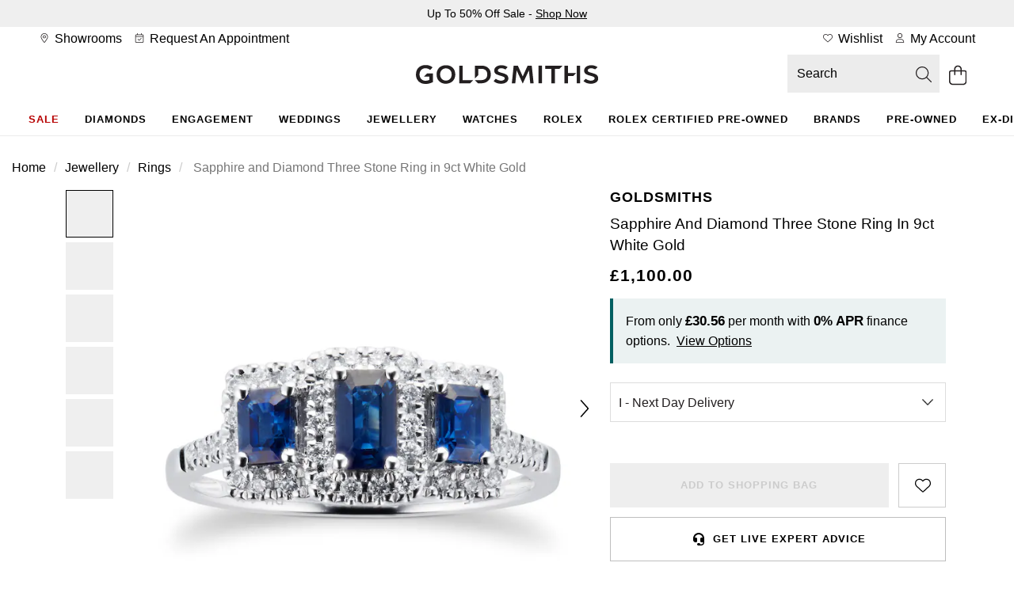

--- FILE ---
content_type: text/html;charset=UTF-8
request_url: https://www.goldsmiths.co.uk/Goldsmiths-Sapphire-and-Diamond-Three-Stone-Ring-in-9ct-White-Gold-RA3927SA6F9KW/p/06100142
body_size: 57333
content:
<!DOCTYPE html><html lang="en" dir="ltr"><head>
    <meta charset="utf-8">
    <title>Goldsmiths Sapphire and Diamond Three Stone Ring in 9ct White Gold RA3927SA6F9KW | Goldsmiths</title>
    <base href="/">
    <link rel="apple-touch-icon" sizes="180x180" href="/favicon/Goldsmiths-UK/apple-touch-icon.png" class="ng-star-inserted"><link rel="icon" type="image/png" sizes="96x96" href="/favicon/Goldsmiths-UK/favicon-96x96.png" class="ng-star-inserted"><link rel="manifest" href="/favicon/Goldsmiths-UK/site.webmanifest" class="ng-star-inserted"><link rel="shortcut icon" type="image/x-icon" href="/favicon/Goldsmiths-UK/favicon.ico" class="ng-star-inserted"><link rel="icon" type="image/svg+xml" href="/favicon/Goldsmiths-UK/favicon.svg" class="ng-star-inserted"><meta name="apple-mobile-web-app-title" content="Goldsmiths" class="ng-star-inserted"><meta name="viewport" content="width=device-width, initial-scale=1">
    <meta name="occ-backend-base-url" content="https://api.thewosgroup.com">
    <meta name="format-detection" content="telephone=no">
    <link rel="dns-prefetch" href="https://www.googletagmanager.com">
    <link rel="preconnect" href="https://www.googletagmanager.com" crossorigin="">
    <link rel="preconnect" href="https://cdnjs.cloudflare.com" crossorigin="">
    <link rel="preconnect" href="https://f.monetate.net" crossorigin="">
    <link rel="preconnect" href="https://sb.monetate.net" crossorigin="">
    <link rel="dns-prefetch" href="https://f.monetate.net"><link rel="dns-prefetch" href="https://sb.monetate.net">

    
    
  <link rel="stylesheet" href="styles-7SPMTMFL.css">
                              <link href="https://s.go-mpulse.net/boomerang/HAQVJ-93W5N-PVMR9-34SUF-NQVV8" rel="preload" as="script"><style id="templateCss">body.pageType-ProductPage .productInfoComponent ul { list-style: disc; padding-left: 18px; } .dataLayerProduct[data-product-brand="Gift With Purchase"] ~.add_to_cart_form, .dataLayerProduct[data-product-brand="Gift With Purchase"] ~.mt_countdown { display: none !important; }     .productDetailsFinanceBlock > span { display:none; } .availableFinanceText { max-width:460px;margin:0 auto !important; }     .availableFinanceText br { display:none !important; } body.pageType-ProductPage .financePopupSubHeaderText { display:block; padding:24px;font-size:16px;line-height:initial;}     .productDetailsFinanceBlockValues { display: inline; }     .productDetailsFinanceShow {display: inline;}     body.pageType-ProductPage .availableFinanceText { background-color:transparent !important;font-weight:400 }          @media(max-width:767px) {     .financePopupSubHeaderText:after { font-size:15px;line-height:22px;}             body.pageType-ProductPage .financePopupSubHeaderText { padding:16px 32px; }         body.pageType-ProductPage .availableFinanceText { font-size:15px;line-height:23px; }         body.pageType-ProductPage .availableFinanceText { padding:24px; } }  .productPageKlarnaBlock { padding:0; } .productPagePaypalCreditBlock { padding:8px; } #productPagePaypalCreditImage { margin:0; } .productPagePaypalCreditBlock .productPagePaypalCreditImageBlock { width: auto; margin-right: 8px;align-items:center; } #productPagePaypalCreditImage { height:22px;;width:100%;max-width:76px; } .productPagePaypalCreditDetailsBlock { display:flex; align-items:center; }     .productPagePaypalCreditBlock .productPagePaypalCreditDetailsBlock span a { display:inline-block;margin-left:4px;letter-spacing:0 !important; } .productPagePaypalCreditDetailsBlock span b { font-weight:normal !important; } .productPagePaypalCreditBlock { min-height:56px; } .productMobileSpecificationComponent.hidden-lg .productSpecification ul.productSpecs li .specLabel { padding-right: 16px; }</style><style>[_nghost-ng-c684454847]{display:contents}</style><link rel="stylesheet" type="text/css" href="/Goldsmiths.css" id="css_Goldsmiths"><style>.wesPopup[_ngcontent-ng-c1287543525]{position:relative;background-color:#fff;width:600px;max-width:100%;max-height:850px;top:150px;left:50%;margin:0;transform:translate(-50%);-webkit-transform:translate(-50%,0);-moz-transform:translate(-50%,0);-o-transform:translate(-50%,0);overflow:hidden;padding:30px 15px}.wesPopup[_ngcontent-ng-c1287543525]   h2[_ngcontent-ng-c1287543525]{margin:0 0 30px;font-size:1.333em;text-transform:uppercase;letter-spacing:.13em;text-align:center}.wesPopupClose[_ngcontent-ng-c1287543525]{position:absolute;top:5px;right:10px;font-size:20px;padding:5px;cursor:pointer}.wesPopupBackground[_ngcontent-ng-c1287543525]{position:fixed;top:0;left:0;background-color:#000000b3;width:100%;height:100%;z-index:998;overflow-y:auto}#wesAddColleaguesSave[_ngcontent-ng-c1287543525], #wesAddColleaguesClose[_ngcontent-ng-c1287543525]{line-height:44px;text-align:center;text-transform:uppercase;letter-spacing:.03em;font-weight:700;font-size:.933em;cursor:pointer}#wesAddColleaguesClose[_ngcontent-ng-c1287543525]{margin-top:20px}.wesPayrollRowHeader[_ngcontent-ng-c1287543525]{color:#aaa;margin-bottom:6px}.wesPayrollRow[_ngcontent-ng-c1287543525]{margin-bottom:20px}.wesPayrollRow[_ngcontent-ng-c1287543525]   input[_ngcontent-ng-c1287543525]{font-size:.9333em;border:1px solid #ddd;line-height:42px;height:44px;padding:0 5px;color:#000;width:calc(100% - 40px)}.wesPayrollRow.wesFormError[_ngcontent-ng-c1287543525]   input[_ngcontent-ng-c1287543525]{border-color:#b01717}.wesAddRow[_ngcontent-ng-c1287543525], .wesRemoveRow[_ngcontent-ng-c1287543525]{line-height:44px;display:inline-block;float:right;font-size:22px;cursor:pointer}.wesAddRow[_ngcontent-ng-c1287543525], .wesFormErrorMessage[_ngcontent-ng-c1287543525]{color:#a6182e}.wesPayrollUpdateSuccessMessage[_ngcontent-ng-c1287543525]{padding-left:10px;line-height:40px;background-color:#eff5e7;margin-bottom:15px}.wesPayrollUpdateSuccessMessage[_ngcontent-ng-c1287543525]   i[_ngcontent-ng-c1287543525]{margin-right:5px}.wesPayrollUpdateSuccessMessageTick[_ngcontent-ng-c1287543525]{float:left;padding-top:7px;padding-right:10px}</style><style>#wesTimeoutPopup[_ngcontent-ng-c490323442]{position:relative;background-color:#fff;width:600px;max-width:100%;max-height:850px;top:150px;left:50%;margin:0;transform:translate(-50%);-webkit-transform:translate(-50%,0);-moz-transform:translate(-50%,0);-o-transform:translate(-50%,0);overflow:hidden;padding:30px 15px}#wesTimeoutPopupBackground[_ngcontent-ng-c490323442]{position:fixed;top:0;left:0;background-color:#000000b3;width:100%;height:100%;z-index:998;overflow-y:auto}#wesTimeoutPopupTitle[_ngcontent-ng-c490323442]{margin:0 0 30px;font-size:1.333em;text-transform:uppercase;letter-spacing:.13em;text-align:center}#wesTimeoutPopupTimer[_ngcontent-ng-c490323442]{text-align:center;font-size:50px;display:inline-block;width:100%;margin:15px auto 35px;font-weight:700}#wesTimeoutPopupContinue[_ngcontent-ng-c490323442]{line-height:44px;text-align:center;text-transform:uppercase;letter-spacing:.03em;font-weight:700;font-size:.933em;cursor:pointer}</style><style>.productAccordianHeader[_ngcontent-ng-c2204077823]{border-top:1px solid #ccc}.productAccordianHeader[_ngcontent-ng-c2204077823]   h2[_ngcontent-ng-c2204077823]{font-size:1em;text-transform:uppercase;line-height:60px;margin:0}.productAccordianBody[_ngcontent-ng-c2204077823]{padding-bottom:40px}.productAccordianOpenClosed[_ngcontent-ng-c2204077823]{position:absolute;line-height:4em;top:0;right:10px;cursor:pointer;width:20px;height:20px}.productAccordianOpenClosed.open[_ngcontent-ng-c2204077823]{display:none}.productAccordianOpenClosed.close[_ngcontent-ng-c2204077823], .closed[_ngcontent-ng-c2204077823]   .productAccordianOpenClosed.open[_ngcontent-ng-c2204077823]{display:inline-block}.closed[_ngcontent-ng-c2204077823]   .productAccordianOpenClosed.close[_ngcontent-ng-c2204077823], .closed[_ngcontent-ng-c2204077823]   .productAccordianBody[_ngcontent-ng-c2204077823]{display:none}.productAccordianHeader[_ngcontent-ng-c2204077823]   h2[_ngcontent-ng-c2204077823], .youMayAlsoLikeHeader[_ngcontent-ng-c2204077823]{font-family:var(--heading-font);font-size:var(--heading-lg-size);font-weight:var(--heading-weight);letter-spacing:var(--heading-lg-tracking);text-transform:var(--heading-transform)}.productAccordianBody[_ngcontent-ng-c2204077823]{font-family:var(--body-font);font-size:var(--body-md-size);font-weight:var(--body-weight);letter-spacing:var(--body-tracking);line-height:var(--body-md-line-height)}.productAccordianBody[_ngcontent-ng-c2204077823]   ul.productSpecs[_ngcontent-ng-c2204077823]   li[_ngcontent-ng-c2204077823]   span.specLabel[_ngcontent-ng-c2204077823]{font-family:var(--heading-font);font-size:var(--heading-md-size);font-weight:var(--heading-weight);letter-spacing:var(--heading-md-tracking);line-height:var(--heading-md-line-height);text-transform:var(--heading-transform)}  .productAccordianBody h2,   .productAccordianBody h3,   .productAccordianBody h4{margin-top:24px;margin-bottom:16px;font-family:var(--heading-font);font-weight:var(--heading-weight);color:var(--primary-text-color);font-size:var(--heading-lg-size-mobile);letter-spacing:var(--heading-lg-tracking-mobile);line-height:var(--heading-lg-line-height-mobile);text-transform:var(--heading-transform)}.productAccordian[_ngcontent-ng-c2204077823]   ul.productSpecs[_ngcontent-ng-c2204077823]{margin-top:16px}.productAccordian[_ngcontent-ng-c2204077823]   ul.productSpecs[_ngcontent-ng-c2204077823]   li[_ngcontent-ng-c2204077823]{padding:0;min-height:56px;border-top:1px solid var(--mid-grey-1);border-bottom:0;width:100%;margin-right:0%}.productAccordian[_ngcontent-ng-c2204077823]   ul.productSpecs[_ngcontent-ng-c2204077823]   span[_ngcontent-ng-c2204077823]{height:100%;display:inline-flex;padding:16px 24px;align-items:center}.productAccordian[_ngcontent-ng-c2204077823]   ul.productSpecs[_ngcontent-ng-c2204077823]   span.specLabel[_ngcontent-ng-c2204077823]{background-color:var(--light-grey);width:44%}.productAccordian[_ngcontent-ng-c2204077823]   ul.productSpecs[_ngcontent-ng-c2204077823]   span.specValue[_ngcontent-ng-c2204077823]{width:56%}.productAccordian[_ngcontent-ng-c2204077823]   ul.productSpecs[_ngcontent-ng-c2204077823]   li[_ngcontent-ng-c2204077823]:nth-last-child(-n+2){border-bottom:1px solid var(--mid-grey-1)}@media (min-width: 992px){.productAccordian[_ngcontent-ng-c2204077823]   ul.productSpecs[_ngcontent-ng-c2204077823]   li[_ngcontent-ng-c2204077823]{width:50%}}@media (min-width: 768px){  .productAccordianBody h2,   .productAccordianBody h3,   .productAccordianBody h4{font-size:var(--heading-lg-size);letter-spacing:var(--heading-lg-tracking);line-height:var(--heading-lg-line-height)}.productAccordian[_ngcontent-ng-c2204077823]   ul.productSpecs[_ngcontent-ng-c2204077823]   span.specLabel[_ngcontent-ng-c2204077823]{width:37%}.productAccordian[_ngcontent-ng-c2204077823]   ul.productSpecs[_ngcontent-ng-c2204077823]   span.specValue[_ngcontent-ng-c2204077823]{width:63%}}[_nghost-ng-c2204077823]{display:contents}</style><style>.navigationBar[_ngcontent-ng-c1936259970]{text-align:center;position:relative}.navigationBar[_ngcontent-ng-c1936259970]   .mainNav[_ngcontent-ng-c1936259970]{padding:0 20px;margin:0;overflow-x:auto}.navigationBar[_ngcontent-ng-c1936259970]   .mainNav[_ngcontent-ng-c1936259970] > ul[_ngcontent-ng-c1936259970]{list-style:none;display:inline-flex;margin:0;padding:0}.navigationBar[_ngcontent-ng-c1936259970]   .mainNav[_ngcontent-ng-c1936259970] > ul[_ngcontent-ng-c1936259970] > li[_ngcontent-ng-c1936259970]{display:inline-block;line-height:32px;padding:0}.navigationBar[_ngcontent-ng-c1936259970]   .mainNav[_ngcontent-ng-c1936259970] > ul[_ngcontent-ng-c1936259970] > li[_ngcontent-ng-c1936259970] > a[_ngcontent-ng-c1936259970]{position:relative}.navigationBar[_ngcontent-ng-c1936259970]   .mainNav[_ngcontent-ng-c1936259970] > ul[_ngcontent-ng-c1936259970] > li.navHover[_ngcontent-ng-c1936259970] > a[_ngcontent-ng-c1936259970]{border-color:#000}.navigationBar[_ngcontent-ng-c1936259970]   .mainNav[_ngcontent-ng-c1936259970] > ul[_ngcontent-ng-c1936259970] > li.navHover[_ngcontent-ng-c1936259970] > a[_ngcontent-ng-c1936259970], .navigationBar[_ngcontent-ng-c1936259970]   .mainNav[_ngcontent-ng-c1936259970] > li[_ngcontent-ng-c1936259970] > a[_ngcontent-ng-c1936259970]:focus{text-decoration:none}.navigationBar[_ngcontent-ng-c1936259970]   .mainNav[_ngcontent-ng-c1936259970] > ul[_ngcontent-ng-c1936259970] > li[_ngcontent-ng-c1936259970]:hover > a[_ngcontent-ng-c1936259970]:after, .navigationBar.navActive[_ngcontent-ng-c1936259970]   .mainNav[_ngcontent-ng-c1936259970] > ul[_ngcontent-ng-c1936259970] > li.navHover[_ngcontent-ng-c1936259970] > a[_ngcontent-ng-c1936259970]:after, .navigationBar[_ngcontent-ng-c1936259970]   .mainNav[_ngcontent-ng-c1936259970] > ul[_ngcontent-ng-c1936259970] > li[_ngcontent-ng-c1936259970]:focus-within > a[_ngcontent-ng-c1936259970]:after, .navigationBar[_ngcontent-ng-c1936259970]   .mainNav[_ngcontent-ng-c1936259970] > ul[_ngcontent-ng-c1936259970] > li.hoverIntentOut[_ngcontent-ng-c1936259970] > a[_ngcontent-ng-c1936259970]:after{opacity:1}.navigationBar.navActive[_ngcontent-ng-c1936259970] ~ .grey-overlay[_ngcontent-ng-c1936259970]{display:block!important;height:100vh!important;background-color:#000000b3!important;z-index:8!important;width:100%}.navigationBar[_ngcontent-ng-c1936259970]   .dropdown-nav[_ngcontent-ng-c1936259970]{position:absolute;width:100%;left:0;background-color:#fff;text-align:left;visibility:hidden;z-index:9;height:0;transition-delay:.05s;overflow-y:hidden}.navigationBar[_ngcontent-ng-c1936259970]   li[_ngcontent-ng-c1936259970]   .dropdown-nav[_ngcontent-ng-c1936259970] >   *{opacity:0;transition:opacity .15s}.navigationBar.navActive[_ngcontent-ng-c1936259970]   li.navHover[_ngcontent-ng-c1936259970]   .dropdown-nav[_ngcontent-ng-c1936259970] >   *{opacity:1;transition:opacity .15s .2s}.navigationBar[_ngcontent-ng-c1936259970]   li.navHover[_ngcontent-ng-c1936259970]   .dropdown-nav[_ngcontent-ng-c1936259970]   span.desktopNavSectionHeader[_ngcontent-ng-c1936259970], .navigationBar[_ngcontent-ng-c1936259970]   li[_ngcontent-ng-c1936259970]   .dropdown-nav[_ngcontent-ng-c1936259970]   span.desktopNavSectionHeader[_ngcontent-ng-c1936259970]{font-size:1.5em;height:55px;line-height:1em;padding-bottom:10px}.navigationBar[_ngcontent-ng-c1936259970]   li.navHover[_ngcontent-ng-c1936259970]   .dropdown-nav[_ngcontent-ng-c1936259970]   a[_ngcontent-ng-c1936259970], .navigationBar[_ngcontent-ng-c1936259970]   li[_ngcontent-ng-c1936259970]   .dropdown-nav[_ngcontent-ng-c1936259970]   a[_ngcontent-ng-c1936259970]{line-height:2em}.navigationBar[_ngcontent-ng-c1936259970]   li[_ngcontent-ng-c1936259970]     .dropdown-nav.sapHtml .container{display:flex}.navigationBar[_ngcontent-ng-c1936259970]   li[_ngcontent-ng-c1936259970]     .dropdown-nav.sapHtml .container.bespoke-dropdown{display:block}.navigationBar[_ngcontent-ng-c1936259970]   li[_ngcontent-ng-c1936259970]     .dropdown-nav .container{max-width:1400px;padding:48px 32px 64px}.navigationBar[_ngcontent-ng-c1936259970]   li[_ngcontent-ng-c1936259970]     .dropdown-nav ul{padding:0}.navigationBar[_ngcontent-ng-c1936259970]   li[_ngcontent-ng-c1936259970]     .dropdown-nav h3{display:block;height:auto;margin-top:18px;margin-bottom:16px;padding-bottom:0}.navigationBar[_ngcontent-ng-c1936259970]   li[_ngcontent-ng-c1936259970]     .dropdown-nav a{line-height:32px}.navigationBar[_ngcontent-ng-c1936259970]   li[_ngcontent-ng-c1936259970]   .dropdown-nav.aurumDropdownNav[_ngcontent-ng-c1936259970]   span.desktopNavSectionHeader[_ngcontent-ng-c1936259970]{display:block;height:auto;line-height:30px;margin-top:20px;margin-bottom:16px;padding-bottom:0}.navigationBar[_ngcontent-ng-c1936259970]   .dropdownHtmlBlock[_ngcontent-ng-c1936259970]{float:right}.navigationBar.navigationBarFixed[_ngcontent-ng-c1936259970]{position:fixed;width:100%;top:0;z-index:10;background-color:#fff;max-width:1920px}.navigationBar.navigationBarFixed[_ngcontent-ng-c1936259970]   ul.mainNav[_ngcontent-ng-c1936259970]{border-top:none}.dropdown-nav[_ngcontent-ng-c1936259970]   .column-header[_ngcontent-ng-c1936259970]{text-transform:uppercase}.grey-overlay[_ngcontent-ng-c1936259970]{width:100vw;position:absolute;top:40px!important;left:-50vw;right:-50vw;margin:auto;background-color:#00000080;display:none}.navigationBar[_ngcontent-ng-c1936259970]   .mainNav[_ngcontent-ng-c1936259970] > ul[_ngcontent-ng-c1936259970] > li[_ngcontent-ng-c1936259970] > a[_ngcontent-ng-c1936259970]:hover ~ .grey-overlay[_ngcontent-ng-c1936259970]{display:block}</style><style>.productAccordianHeader[_ngcontent-ng-c3503216213]{border-top:1px solid #ccc}.productAccordianHeader[_ngcontent-ng-c3503216213]   h2[_ngcontent-ng-c3503216213]{font-size:1em;text-transform:uppercase;line-height:60px;margin:0}.productAccordianBody[_ngcontent-ng-c3503216213]{padding-bottom:40px}.productAccordianOpenClosed[_ngcontent-ng-c3503216213]{position:absolute;line-height:4em;top:0;right:10px;cursor:pointer;width:20px;height:20px}.productAccordianOpenClosed.open[_ngcontent-ng-c3503216213]{display:none}.productAccordianOpenClosed.close[_ngcontent-ng-c3503216213], .closed[_ngcontent-ng-c3503216213]   .productAccordianOpenClosed.open[_ngcontent-ng-c3503216213]{display:inline-block}.closed[_ngcontent-ng-c3503216213]   .productAccordianOpenClosed.close[_ngcontent-ng-c3503216213], .closed[_ngcontent-ng-c3503216213]   .productAccordianBody[_ngcontent-ng-c3503216213]{display:none}.productAccordianHeader[_ngcontent-ng-c3503216213]   h2[_ngcontent-ng-c3503216213], .youMayAlsoLikeHeader[_ngcontent-ng-c3503216213]{font-family:var(--heading-font);font-size:var(--heading-lg-size);font-weight:var(--heading-weight);letter-spacing:var(--heading-lg-tracking);text-transform:var(--heading-transform)}.productAccordianBody[_ngcontent-ng-c3503216213]{font-family:var(--body-font);font-size:var(--body-md-size);font-weight:var(--body-weight);letter-spacing:var(--body-tracking);line-height:var(--body-md-line-height)}.productAccordianBody[_ngcontent-ng-c3503216213]   ul.productSpecs[_ngcontent-ng-c3503216213]   li[_ngcontent-ng-c3503216213]   span.specLabel[_ngcontent-ng-c3503216213]{font-family:var(--heading-font);font-size:var(--heading-md-size);font-weight:var(--heading-weight);letter-spacing:var(--heading-md-tracking);line-height:var(--heading-md-line-height);text-transform:var(--heading-transform)}  .productAccordianBody h2,   .productAccordianBody h3,   .productAccordianBody h4{margin-top:24px;margin-bottom:16px;font-family:var(--heading-font);font-weight:var(--heading-weight);color:var(--primary-text-color);font-size:var(--heading-lg-size-mobile);letter-spacing:var(--heading-lg-tracking-mobile);line-height:var(--heading-lg-line-height-mobile);text-transform:var(--heading-transform)}.productAccordian[_ngcontent-ng-c3503216213]   ul.productSpecs[_ngcontent-ng-c3503216213]{margin-top:16px}.productAccordian[_ngcontent-ng-c3503216213]   ul.productSpecs[_ngcontent-ng-c3503216213]   li[_ngcontent-ng-c3503216213]{padding:0;min-height:56px;border-top:1px solid var(--mid-grey-1);border-bottom:0;width:100%;margin-right:0%}.productAccordian[_ngcontent-ng-c3503216213]   ul.productSpecs[_ngcontent-ng-c3503216213]   span[_ngcontent-ng-c3503216213]{height:100%;display:inline-flex;padding:16px 24px;align-items:center}.productAccordian[_ngcontent-ng-c3503216213]   ul.productSpecs[_ngcontent-ng-c3503216213]   span.specLabel[_ngcontent-ng-c3503216213]{background-color:var(--light-grey);width:44%}.productAccordian[_ngcontent-ng-c3503216213]   ul.productSpecs[_ngcontent-ng-c3503216213]   span.specValue[_ngcontent-ng-c3503216213]{width:56%}.productAccordian[_ngcontent-ng-c3503216213]   ul.productSpecs[_ngcontent-ng-c3503216213]   li[_ngcontent-ng-c3503216213]:nth-last-child(-n+2){border-bottom:1px solid var(--mid-grey-1)}@media (min-width: 992px){.productAccordian[_ngcontent-ng-c3503216213]   ul.productSpecs[_ngcontent-ng-c3503216213]   li[_ngcontent-ng-c3503216213]{width:50%}}@media (min-width: 768px){  .productAccordianBody h2,   .productAccordianBody h3,   .productAccordianBody h4{font-size:var(--heading-lg-size);letter-spacing:var(--heading-lg-tracking);line-height:var(--heading-lg-line-height)}.productAccordian[_ngcontent-ng-c3503216213]   ul.productSpecs[_ngcontent-ng-c3503216213]   span.specLabel[_ngcontent-ng-c3503216213]{width:37%}.productAccordian[_ngcontent-ng-c3503216213]   ul.productSpecs[_ngcontent-ng-c3503216213]   span.specValue[_ngcontent-ng-c3503216213]{width:63%}}  .owl-theme .owl-nav{margin-top:10px;text-align:center;-webkit-tap-highlight-color:transparent}  .owl-theme .owl-nav [class*=owl-]{color:#fff;font-size:14px;margin:5px;padding:4px 7px;background:#d6d6d6;display:inline-block;cursor:pointer;border-radius:3px}  .owl-theme .owl-nav [class*=owl-]:hover{background:#869791;color:#fff;text-decoration:none}  .owl-theme .owl-nav .disabled{opacity:.5;cursor:default}  .owl-theme .owl-nav.disabled+.owl-dots{margin-top:10px}  .owl-theme .owl-dots{text-align:center;-webkit-tap-highlight-color:transparent}  .owl-theme .owl-dots .owl-dot{display:inline-block;zoom:1}  .owl-theme .owl-dots .owl-dot span{width:10px;height:10px;margin:5px 7px;background:#d6d6d6;display:block;-webkit-backface-visibility:visible;transition:opacity .2s ease;border-radius:30px}  .owl-theme .owl-dots .owl-dot.active span,   .owl-theme .owl-dots .owl-dot:hover span{background:#869791}  .owl-carousel{display:none;width:100%;-webkit-tap-highlight-color:transparent;position:relative;z-index:1}  .owl-carousel a{cursor:pointer}  .owl-carousel .owl-stage{position:relative;-ms-touch-action:pan-Y;touch-action:manipulation;-moz-backface-visibility:hidden}  .owl-carousel .owl-stage:after{content:".";display:block;clear:both;visibility:hidden;line-height:0;height:0}  .owl-carousel .owl-stage-outer{position:relative;overflow:hidden;-webkit-transform:translate3d(0,0,0)}  .owl-carousel .owl-wrapper,   .owl-carousel .owl-item{-webkit-backface-visibility:hidden;-moz-backface-visibility:hidden;-ms-backface-visibility:hidden;-webkit-transform:translate3d(0,0,0);-moz-transform:translate3d(0,0,0);-ms-transform:translate3d(0,0,0)}  .owl-carousel .owl-item{position:relative;min-height:1px;float:left;-webkit-backface-visibility:hidden;-webkit-tap-highlight-color:transparent;-webkit-touch-callout:none}  .owl-carousel .owl-item.center{z-index:5}  .owl-carousel .owl-item img{display:block;width:100%}  .owl-carousel .owl-nav{position:initial}  .owl-carousel .owl-nav.disabled,   .owl-carousel .owl-dots.disabled{display:none}  .owl-carousel .owl-nav .owl-prev,   .owl-carousel .owl-nav .owl-next,   .owl-carousel .owl-dot{cursor:pointer;-webkit-user-select:none;-khtml-user-select:none;-moz-user-select:none;-ms-user-select:none;user-select:none}  .owl-carousel .owl-nav button.owl-prev,   .owl-carousel .owl-nav button.owl-next,   .owl-carousel button.owl-dot{background:none;color:inherit;border:none;padding:0;font:inherit}  .owl-carousel.owl-loaded{display:block}  .owl-carousel.owl-loading{opacity:0;display:block}  .owl-carousel.owl-hidden{opacity:0}  .owl-carousel.owl-refresh .owl-item{visibility:hidden}  .owl-carousel.owl-drag .owl-item{touch-action:pan-y;-webkit-user-select:none;-moz-user-select:none;-ms-user-select:none;user-select:none}  .owl-carousel.owl-grab{cursor:move;cursor:grab}  .owl-carousel.owl-rtl{direction:rtl}  .owl-carousel.owl-rtl .owl-item{float:right}  .no-js .owl-carousel{display:block}  .owl-carousel .animated{animation-duration:1s;animation-fill-mode:both}  .owl-carousel .owl-animated-in{z-index:0}  .owl-carousel .owl-animated-out{z-index:1}  .owl-carousel .fadeOut{animation-name:_ngcontent-ng-c3503216213_fadeOut}@keyframes _ngcontent-ng-c3503216213_fadeOut{0%{opacity:1}to{opacity:0}}  .owl-height{transition:height .5s ease-in-out}  .owl-carousel .owl-item .owl-lazy{transition:opacity .4s ease}  .owl-carousel .owl-item .owl-lazy[src^=""],   .owl-carousel .owl-item .owl-lazy:not([src]){max-height:0}  .owl-carousel .owl-item img.owl-lazy{transform-style:preserve-3d}[_nghost-ng-c3503216213]{display:contents}  .recentlyViewedCarousel .recentlyViewedBlock{margin-top:5px;margin-bottom:5px}  .recentlyViewedCarousel .recentlyViewedBlock a{display:block;padding:10px;background-color:#fff}  .recentlyViewedCarousel .recentlyViewedBlock img{height:auto;width:100%}  .recentlyViewedCarousel .recentlyViewedBlock .recentlyViewedImg{position:relative}  .recentlyViewedCarousel .recentlyViewedBlock .productPageAltImage{position:absolute;opacity:0;top:0;left:0;z-index:2;transition:all .2s ease-out}  .recentlyViewedCarousel .recentlyViewedBlock .productPageAltImage:hover{opacity:1}  .recentlyViewedCarousel .owl-carousel .owl-nav{display:block}  .recentlyViewedCarousel .owl-carousel .owl-nav button{display:none}  .recentlyViewedCarousel .owl-carousel .owl-nav div{font-size:0;position:absolute;top:calc(50% - 10px);height:20px;width:30px;opacity:.3;transition:opacity .3s ease}  .recentlyViewedCarousel .owl-carousel .owl-nav div.disabled{opacity:0}  .recentlyViewedCarousel .owl-carousel .owl-nav .owl-prev,   .recentlyViewedCarousel .owl-carousel .owl-nav .owl-prev:hover{left:-30px;background:url(/icons/arrow-left.png);background-color:transparent;background-size:contain;background-repeat:no-repeat;background-position:center;z-index:2;cursor:pointer}  .recentlyViewedCarousel .owl-carousel .owl-nav .owl-next,   .recentlyViewedCarousel .owl-carousel .owl-nav .owl-next:hover{right:-30px;background:url(/icons/arrow-right.png);background-color:transparent;background-size:contain;background-repeat:no-repeat;background-position:center;z-index:2;cursor:pointer}  .recentlyViewedCarouselContainer{overflow-x:hidden;padding-left:7px;width:calc(100% + 60px)}  .recentlyViewedCarouselContainer .recentlyViewedCarousel .owl-carousel{width:85%}  .recentlyViewedCarouselContainer .recentlyViewedCarousel .owl-carousel .productPageAltImage{display:none}  .recentlyViewedCarouselContainer .recentlyViewedCarousel .owl-carousel .owl-stage-outer{overflow:visible}@media (min-width: 992px){  .recentlyViewedCarouselContainer{margin-left:0;margin-right:0;overflow-x:visible;padding-left:15px;width:auto}  .recentlyViewedCarouselContainer .recentlyViewedCarousel .owl-carousel{width:100%}  .recentlyViewedCarouselContainer .recentlyViewedCarousel .owl-carousel .productPageAltImage{display:block}  .recentlyViewedCarouselContainer .recentlyViewedCarousel .owl-carousel .owl-stage-outer{overflow:hidden}}</style><style>.productAccordianHeader[_ngcontent-ng-c371222311]{border-top:1px solid #ccc}.productAccordianHeader[_ngcontent-ng-c371222311]   h2[_ngcontent-ng-c371222311]{font-size:1em;text-transform:uppercase;line-height:60px;margin:0}.productAccordianBody[_ngcontent-ng-c371222311]{padding-bottom:40px}.productAccordianOpenClosed[_ngcontent-ng-c371222311]{position:absolute;line-height:4em;top:0;right:10px;cursor:pointer;width:20px;height:20px}.productAccordianOpenClosed.open[_ngcontent-ng-c371222311]{display:none}.productAccordianOpenClosed.close[_ngcontent-ng-c371222311], .closed[_ngcontent-ng-c371222311]   .productAccordianOpenClosed.open[_ngcontent-ng-c371222311]{display:inline-block}.closed[_ngcontent-ng-c371222311]   .productAccordianOpenClosed.close[_ngcontent-ng-c371222311], .closed[_ngcontent-ng-c371222311]   .productAccordianBody[_ngcontent-ng-c371222311]{display:none}.productAccordianHeader[_ngcontent-ng-c371222311]   h2[_ngcontent-ng-c371222311], .youMayAlsoLikeHeader[_ngcontent-ng-c371222311]{font-family:var(--heading-font);font-size:var(--heading-lg-size);font-weight:var(--heading-weight);letter-spacing:var(--heading-lg-tracking);text-transform:var(--heading-transform)}.productAccordianBody[_ngcontent-ng-c371222311]{font-family:var(--body-font);font-size:var(--body-md-size);font-weight:var(--body-weight);letter-spacing:var(--body-tracking);line-height:var(--body-md-line-height)}.productAccordianBody[_ngcontent-ng-c371222311]   ul.productSpecs[_ngcontent-ng-c371222311]   li[_ngcontent-ng-c371222311]   span.specLabel[_ngcontent-ng-c371222311]{font-family:var(--heading-font);font-size:var(--heading-md-size);font-weight:var(--heading-weight);letter-spacing:var(--heading-md-tracking);line-height:var(--heading-md-line-height);text-transform:var(--heading-transform)}  .productAccordianBody h2,   .productAccordianBody h3,   .productAccordianBody h4{margin-top:24px;margin-bottom:16px;font-family:var(--heading-font);font-weight:var(--heading-weight);color:var(--primary-text-color);font-size:var(--heading-lg-size-mobile);letter-spacing:var(--heading-lg-tracking-mobile);line-height:var(--heading-lg-line-height-mobile);text-transform:var(--heading-transform)}.productAccordian[_ngcontent-ng-c371222311]   ul.productSpecs[_ngcontent-ng-c371222311]{margin-top:16px}.productAccordian[_ngcontent-ng-c371222311]   ul.productSpecs[_ngcontent-ng-c371222311]   li[_ngcontent-ng-c371222311]{padding:0;min-height:56px;border-top:1px solid var(--mid-grey-1);border-bottom:0;width:100%;margin-right:0%}.productAccordian[_ngcontent-ng-c371222311]   ul.productSpecs[_ngcontent-ng-c371222311]   span[_ngcontent-ng-c371222311]{height:100%;display:inline-flex;padding:16px 24px;align-items:center}.productAccordian[_ngcontent-ng-c371222311]   ul.productSpecs[_ngcontent-ng-c371222311]   span.specLabel[_ngcontent-ng-c371222311]{background-color:var(--light-grey);width:44%}.productAccordian[_ngcontent-ng-c371222311]   ul.productSpecs[_ngcontent-ng-c371222311]   span.specValue[_ngcontent-ng-c371222311]{width:56%}.productAccordian[_ngcontent-ng-c371222311]   ul.productSpecs[_ngcontent-ng-c371222311]   li[_ngcontent-ng-c371222311]:nth-last-child(-n+2){border-bottom:1px solid var(--mid-grey-1)}@media (min-width: 992px){.productAccordian[_ngcontent-ng-c371222311]   ul.productSpecs[_ngcontent-ng-c371222311]   li[_ngcontent-ng-c371222311]{width:50%}}@media (min-width: 768px){  .productAccordianBody h2,   .productAccordianBody h3,   .productAccordianBody h4{font-size:var(--heading-lg-size);letter-spacing:var(--heading-lg-tracking);line-height:var(--heading-lg-line-height)}.productAccordian[_ngcontent-ng-c371222311]   ul.productSpecs[_ngcontent-ng-c371222311]   span.specLabel[_ngcontent-ng-c371222311]{width:37%}.productAccordian[_ngcontent-ng-c371222311]   ul.productSpecs[_ngcontent-ng-c371222311]   span.specValue[_ngcontent-ng-c371222311]{width:63%}}  .owl-theme .owl-nav{margin-top:10px;text-align:center;-webkit-tap-highlight-color:transparent}  .owl-theme .owl-nav [class*=owl-]{color:#fff;font-size:14px;margin:5px;padding:4px 7px;background:#d6d6d6;display:inline-block;cursor:pointer;border-radius:3px}  .owl-theme .owl-nav [class*=owl-]:hover{background:#869791;color:#fff;text-decoration:none}  .owl-theme .owl-nav .disabled{opacity:.5;cursor:default}  .owl-theme .owl-nav.disabled+.owl-dots{margin-top:10px}  .owl-theme .owl-dots{text-align:center;-webkit-tap-highlight-color:transparent}  .owl-theme .owl-dots .owl-dot{display:inline-block;zoom:1}  .owl-theme .owl-dots .owl-dot span{width:10px;height:10px;margin:5px 7px;background:#d6d6d6;display:block;-webkit-backface-visibility:visible;transition:opacity .2s ease;border-radius:30px}  .owl-theme .owl-dots .owl-dot.active span,   .owl-theme .owl-dots .owl-dot:hover span{background:#869791}  .owl-carousel{display:none;width:100%;-webkit-tap-highlight-color:transparent;position:relative;z-index:1}  .owl-carousel a{cursor:pointer}  .owl-carousel .owl-stage{position:relative;-ms-touch-action:pan-Y;touch-action:manipulation;-moz-backface-visibility:hidden}  .owl-carousel .owl-stage:after{content:".";display:block;clear:both;visibility:hidden;line-height:0;height:0}  .owl-carousel .owl-stage-outer{position:relative;overflow:hidden;-webkit-transform:translate3d(0,0,0)}  .owl-carousel .owl-wrapper,   .owl-carousel .owl-item{-webkit-backface-visibility:hidden;-moz-backface-visibility:hidden;-ms-backface-visibility:hidden;-webkit-transform:translate3d(0,0,0);-moz-transform:translate3d(0,0,0);-ms-transform:translate3d(0,0,0)}  .owl-carousel .owl-item{position:relative;min-height:1px;float:left;-webkit-backface-visibility:hidden;-webkit-tap-highlight-color:transparent;-webkit-touch-callout:none}  .owl-carousel .owl-item.center{z-index:5}  .owl-carousel .owl-item img{display:block;width:100%}  .owl-carousel .owl-nav{position:initial}  .owl-carousel .owl-nav.disabled,   .owl-carousel .owl-dots.disabled{display:none}  .owl-carousel .owl-nav .owl-prev,   .owl-carousel .owl-nav .owl-next,   .owl-carousel .owl-dot{cursor:pointer;-webkit-user-select:none;-khtml-user-select:none;-moz-user-select:none;-ms-user-select:none;user-select:none}  .owl-carousel .owl-nav button.owl-prev,   .owl-carousel .owl-nav button.owl-next,   .owl-carousel button.owl-dot{background:none;color:inherit;border:none;padding:0;font:inherit}  .owl-carousel.owl-loaded{display:block}  .owl-carousel.owl-loading{opacity:0;display:block}  .owl-carousel.owl-hidden{opacity:0}  .owl-carousel.owl-refresh .owl-item{visibility:hidden}  .owl-carousel.owl-drag .owl-item{touch-action:pan-y;-webkit-user-select:none;-moz-user-select:none;-ms-user-select:none;user-select:none}  .owl-carousel.owl-grab{cursor:move;cursor:grab}  .owl-carousel.owl-rtl{direction:rtl}  .owl-carousel.owl-rtl .owl-item{float:right}  .no-js .owl-carousel{display:block}  .owl-carousel .animated{animation-duration:1s;animation-fill-mode:both}  .owl-carousel .owl-animated-in{z-index:0}  .owl-carousel .owl-animated-out{z-index:1}  .owl-carousel .fadeOut{animation-name:_ngcontent-ng-c371222311_fadeOut}@keyframes _ngcontent-ng-c371222311_fadeOut{0%{opacity:1}to{opacity:0}}  .owl-height{transition:height .5s ease-in-out}  .owl-carousel .owl-item .owl-lazy{transition:opacity .4s ease}  .owl-carousel .owl-item .owl-lazy[src^=""],   .owl-carousel .owl-item .owl-lazy:not([src]){max-height:0}  .owl-carousel .owl-item img.owl-lazy{transform-style:preserve-3d}[_nghost-ng-c371222311]{display:contents}  .youMayAlsoLikeCarousel{display:block;width:100%}  .youMayAlsoLikeBlock+.youMayAlsoLikeBlock{display:none}  .youMayAlsoLikeBlock{margin-top:5px;margin-bottom:5px}  .youMayAlsoLikeBlock a{display:block;padding:10px;background-color:#fff}  .youMayAlsoLikeBlock a:hover{text-decoration:none}  .youMayAlsoLikeBlock a>*{text-decoration:none}  .youMayAlsoLikeBlock .youMayAlsoLikeImg{position:relative}  .youMayAlsoLikeBlock .youMayAlsoLikeImg img{width:100%;margin-bottom:15px}  .youMayAlsoLikeBlock .youMayAlsoLikeImg .productPageAltImage{position:absolute;opacity:0;top:0;left:0;z-index:2;transition:all .2s ease-out;border-radius:20px}  .youMayAlsoLikeBlock .youMayAlsoLikeImg .productPageAltImage:hover{opacity:1}  .youMayAlsoLikeBlock h4{font-size:1em;margin:0}  .youMayAlsoLikeBlock h4 span{display:inline-block;width:100%}  .youMayAlsoLikeBlock .youMayAlsoLikeProductName{margin:8px auto;text-overflow:ellipsis;display:-webkit-box;-webkit-line-clamp:2;-webkit-box-orient:vertical;overflow:hidden}.col-mobileCarousel[_ngcontent-ng-c371222311]{padding:0}  .youMayAlsoLikeCarousel .owl-carousel .owl-nav{display:block}  .youMayAlsoLikeCarousel .owl-carousel .owl-nav div{font-size:0;position:absolute;top:calc(50% - 10px);height:20px;width:20px;opacity:.3;-webkit-transition:opacity .3s ease;-moz-transition:opacity .3s ease;-o-transition:opacity .3s ease;transition:opacity .3s ease}  .youMayAlsoLikeCarousel .owl-carousel .owl-nav div::hover{background:none;opacity:.7}  .youMayAlsoLikeCarousel .owl-carousel .owl-nav div.disabled{opacity:0}  .youMayAlsoLikeCarousel .owl-carousel .owl-nav .owl-prev,   .youMayAlsoLikeCarousel .owl-carousel .owl-nav .owl-prev:hover{left:-5px;background:url(/icons/arrow-left.png);background-color:transparent;background-size:contain;background-repeat:no-repeat;background-position:center;z-index:2;cursor:pointer}  .youMayAlsoLikeCarousel .owl-carousel .owl-nav .owl-next,   .youMayAlsoLikeCarousel .owl-carousel .owl-nav .owl-next:hover{right:-5px;background:url(/icons/arrow-right.png);background-color:transparent;background-size:contain;background-repeat:no-repeat;background-position:center;z-index:2;cursor:pointer}  .rolexYouMayAlsoLikeCarousel .owl-carousel .owl-nav div{background:url(/icons/CarouselArrows.svg)}  .rolexYouMayAlsoLikeCarousel .owl-carousel .owl-nav div:hover{background:url(/icons/CarouselArrows.svg)}.youMayAlsoLikeRolexCPO[_ngcontent-ng-c371222311]     .rolexYouMayAlsoLikeCarousel .owl-carousel .owl-nav div{background:none;height:44px;width:44px;background-color:#d4d4d44d;border-radius:22px;padding:0;margin-top:-22px}.youMayAlsoLikeRolexCPO[_ngcontent-ng-c371222311]     .rolexYouMayAlsoLikeCarousel .owl-carousel .owl-nav div:hover{background:none;background-color:#7676764d;opacity:1}.youMayAlsoLikeRolexCPO[_ngcontent-ng-c371222311]     .rolexYouMayAlsoLikeCarousel .owl-carousel .owl-nav div:after{content:"";display:block;margin:16px;width:12px;height:12px;background:url(/icons/rolex/arrow-black-icon.svg)}.youMayAlsoLikeRolexCPO[_ngcontent-ng-c371222311]     .rolexYouMayAlsoLikeCarousel .owl-carousel .owl-nav div.owl-next{right:-55px}.youMayAlsoLikeRolexCPO[_ngcontent-ng-c371222311]     .rolexYouMayAlsoLikeCarousel .owl-carousel .owl-nav div.owl-prev{left:-55px}.youMayAlsoLikeRolexCPO[_ngcontent-ng-c371222311]     .rolexYouMayAlsoLikeCarousel .owl-carousel .owl-nav div.owl-prev:after{transform:rotate(180deg)}.youMayAlsoLikeRolexRow[_ngcontent-ng-c371222311] > .col-md-12[_ngcontent-ng-c371222311]{padding:0}.youMayAlsoLikeRolexRow[_ngcontent-ng-c371222311] > .col-md-12[_ngcontent-ng-c371222311]   .youMayAlsoLikeBlock[_ngcontent-ng-c371222311]   .youMayAlsoLikeImg[_ngcontent-ng-c371222311]   img[_ngcontent-ng-c371222311]{margin-bottom:0}.youMayAlsoLikeRolexRow[_ngcontent-ng-c371222311] > .col-md-12[_ngcontent-ng-c371222311]   .rolexYouMayAlsoLikeCarousel[_ngcontent-ng-c371222311]   .youMayAlsoLikeBlock[_ngcontent-ng-c371222311]   a[_ngcontent-ng-c371222311] > h4[_ngcontent-ng-c371222311]{margin-top:0}@media (min-width: 992px){  .youMayAlsoLikeCarousel{width:100%}  .youMayAlsoLikeCarousel .owl-carousel .owl-nav div{width:30px}  .youMayAlsoLikeCarousel .owl-carousel .owl-nav .owl-prev,   .youMayAlsoLikeCarousel .owl-carousel .owl-nav .owl-prev:hover{left:-30px}  .youMayAlsoLikeCarousel .owl-carousel .owl-nav .owl-next,   .youMayAlsoLikeCarousel .owl-carousel .owl-nav .owl-next:hover{right:-30px}}.youMayAlsoLike.youMayAlsoLikeRolexCPO[_ngcontent-ng-c371222311]     .rolexYouMayAlsoLikeCarousel div.youMayAlsoLikeBlock h4{padding:50px 50px 0}.youMayAlsoLike.youMayAlsoLikeRolexCPO[_ngcontent-ng-c371222311]     .rolexYouMayAlsoLikeCarousel div.youMayAlsoLikeBlock div.youMayAlsoLikePrice{padding:0 50px 50px}.youMayAlsoLike.youMayAlsoLikeRolexCPO[_ngcontent-ng-c371222311]     .rolexYouMayAlsoLikeCarousel div.youMayAlsoLikeBlock a{padding:0;margin:0 4px}@media (min-width: 768px) and (max-width: 1023px){.youMayAlsoLike.youMayAlsoLikeRolexCPO[_ngcontent-ng-c371222311]     .rolexYouMayAlsoLikeCarousel div.youMayAlsoLikeBlock h4{padding:30px 30px 0}.youMayAlsoLike.youMayAlsoLikeRolexCPO[_ngcontent-ng-c371222311]     .rolexYouMayAlsoLikeCarousel div.youMayAlsoLikeBlock div.youMayAlsoLikePrice{padding:0 30px 40px}}@media (min-width: 768px){.youMayAlsoLikeRolexCPO[_ngcontent-ng-c371222311]{padding:0 8vw}.youMayAlsoLike.youMayAlsoLikeRolexCPO[_ngcontent-ng-c371222311]     .rolexYouMayAlsoLikeCarousel .owl-nav{display:block}}@media (max-width: 767px){.youMayAlsoLikeRolexCPO[_ngcontent-ng-c371222311]{padding:0 7vw}.youMayAlsoLike.youMayAlsoLikeRolexCPO[_ngcontent-ng-c371222311]     .rolexYouMayAlsoLikeCarousel .owl-nav{display:none}.youMayAlsoLike.youMayAlsoLikeRolexCPO[_ngcontent-ng-c371222311]     .rolexYouMayAlsoLikeCarousel div.youMayAlsoLikeBlock a{margin:0 3px}.youMayAlsoLike.youMayAlsoLikeRolexCPO[_ngcontent-ng-c371222311]     .rolexYouMayAlsoLikeCarousel div.youMayAlsoLikeBlock h4{padding:20px 20px 0}.youMayAlsoLike.youMayAlsoLikeRolexCPO[_ngcontent-ng-c371222311]     .rolexYouMayAlsoLikeCarousel div.youMayAlsoLikeBlock div.youMayAlsoLikePrice{padding:0 20px 30px}}</style><style>.productAccordianHeader[_ngcontent-ng-c1910674213]{border-top:1px solid #ccc}.productAccordianHeader[_ngcontent-ng-c1910674213]   h2[_ngcontent-ng-c1910674213]{font-size:1em;text-transform:uppercase;line-height:60px;margin:0}.productAccordianBody[_ngcontent-ng-c1910674213]{padding-bottom:40px}.productAccordianOpenClosed[_ngcontent-ng-c1910674213]{position:absolute;line-height:4em;top:0;right:10px;cursor:pointer;width:20px;height:20px}.productAccordianOpenClosed.open[_ngcontent-ng-c1910674213]{display:none}.productAccordianOpenClosed.close[_ngcontent-ng-c1910674213], .closed[_ngcontent-ng-c1910674213]   .productAccordianOpenClosed.open[_ngcontent-ng-c1910674213]{display:inline-block}.closed[_ngcontent-ng-c1910674213]   .productAccordianOpenClosed.close[_ngcontent-ng-c1910674213], .closed[_ngcontent-ng-c1910674213]   .productAccordianBody[_ngcontent-ng-c1910674213]{display:none}.productAccordianHeader[_ngcontent-ng-c1910674213]   h2[_ngcontent-ng-c1910674213], .youMayAlsoLikeHeader[_ngcontent-ng-c1910674213]{font-family:var(--heading-font);font-size:var(--heading-lg-size);font-weight:var(--heading-weight);letter-spacing:var(--heading-lg-tracking);text-transform:var(--heading-transform)}.productAccordianBody[_ngcontent-ng-c1910674213]{font-family:var(--body-font);font-size:var(--body-md-size);font-weight:var(--body-weight);letter-spacing:var(--body-tracking);line-height:var(--body-md-line-height)}.productAccordianBody[_ngcontent-ng-c1910674213]   ul.productSpecs[_ngcontent-ng-c1910674213]   li[_ngcontent-ng-c1910674213]   span.specLabel[_ngcontent-ng-c1910674213]{font-family:var(--heading-font);font-size:var(--heading-md-size);font-weight:var(--heading-weight);letter-spacing:var(--heading-md-tracking);line-height:var(--heading-md-line-height);text-transform:var(--heading-transform)}  .productAccordianBody h2,   .productAccordianBody h3,   .productAccordianBody h4{margin-top:24px;margin-bottom:16px;font-family:var(--heading-font);font-weight:var(--heading-weight);color:var(--primary-text-color);font-size:var(--heading-lg-size-mobile);letter-spacing:var(--heading-lg-tracking-mobile);line-height:var(--heading-lg-line-height-mobile);text-transform:var(--heading-transform)}.productAccordian[_ngcontent-ng-c1910674213]   ul.productSpecs[_ngcontent-ng-c1910674213]{margin-top:16px}.productAccordian[_ngcontent-ng-c1910674213]   ul.productSpecs[_ngcontent-ng-c1910674213]   li[_ngcontent-ng-c1910674213]{padding:0;min-height:56px;border-top:1px solid var(--mid-grey-1);border-bottom:0;width:100%;margin-right:0%}.productAccordian[_ngcontent-ng-c1910674213]   ul.productSpecs[_ngcontent-ng-c1910674213]   span[_ngcontent-ng-c1910674213]{height:100%;display:inline-flex;padding:16px 24px;align-items:center}.productAccordian[_ngcontent-ng-c1910674213]   ul.productSpecs[_ngcontent-ng-c1910674213]   span.specLabel[_ngcontent-ng-c1910674213]{background-color:var(--light-grey);width:44%}.productAccordian[_ngcontent-ng-c1910674213]   ul.productSpecs[_ngcontent-ng-c1910674213]   span.specValue[_ngcontent-ng-c1910674213]{width:56%}.productAccordian[_ngcontent-ng-c1910674213]   ul.productSpecs[_ngcontent-ng-c1910674213]   li[_ngcontent-ng-c1910674213]:nth-last-child(-n+2){border-bottom:1px solid var(--mid-grey-1)}@media (min-width: 992px){.productAccordian[_ngcontent-ng-c1910674213]   ul.productSpecs[_ngcontent-ng-c1910674213]   li[_ngcontent-ng-c1910674213]{width:50%}}@media (min-width: 768px){  .productAccordianBody h2,   .productAccordianBody h3,   .productAccordianBody h4{font-size:var(--heading-lg-size);letter-spacing:var(--heading-lg-tracking);line-height:var(--heading-lg-line-height)}.productAccordian[_ngcontent-ng-c1910674213]   ul.productSpecs[_ngcontent-ng-c1910674213]   span.specLabel[_ngcontent-ng-c1910674213]{width:37%}.productAccordian[_ngcontent-ng-c1910674213]   ul.productSpecs[_ngcontent-ng-c1910674213]   span.specValue[_ngcontent-ng-c1910674213]{width:63%}}[_nghost-ng-c1910674213]{display:contents}</style><style>[_nghost-ng-c4290648473]{min-height:100vh}.loader[_ngcontent-ng-c4290648473]   .imageGalleryHero[_ngcontent-ng-c4290648473]{float:right;width:100%}.loader[_ngcontent-ng-c4290648473]   .imageGalleryHero[_ngcontent-ng-c4290648473]     .skeleton-loader{height:405px}.loader[_ngcontent-ng-c4290648473]   .productImageGalleryThumbs[_ngcontent-ng-c4290648473]{float:left;height:53px;width:100%}@media (min-width: 992px){.loader[_ngcontent-ng-c4290648473]   .imageGalleryHero[_ngcontent-ng-c4290648473]{width:86%}.loader[_ngcontent-ng-c4290648473]   .productImageGalleryThumbs[_ngcontent-ng-c4290648473]{height:auto;width:14%}}@media (min-width: 769px){.loader[_ngcontent-ng-c4290648473]   .imageGalleryHero[_ngcontent-ng-c4290648473]     .skeleton-loader{height:700px}}@media (min-width: 681px){.loader[_ngcontent-ng-c4290648473]   .productImageGalleryThumbs[_ngcontent-ng-c4290648473]{height:60px}}@media (min-width: 541px){.loader[_ngcontent-ng-c4290648473]   .imageGalleryHero[_ngcontent-ng-c4290648473]     .skeleton-loader{height:540px}}@media (min-width: 421px){.loader[_ngcontent-ng-c4290648473]   .imageGalleryHero[_ngcontent-ng-c4290648473]     .skeleton-loader{height:468px}}</style><style id="siteCSS">/* Global Override */ :root {     --title-span-tracking: 2px;     --sale-button: #c83430; }  /* Title Component Global - ALL */ app-aurum-title .cmsContainer :is(h1, h2, h3, h4, h5, h6) {     text-transform: var(--heading-transform); }  /* Title Span - ALL */ app-aurum-title .cmsContainer :is(h1, h2, h3, h4, h5, h6) span, app-aurum-title span {     display: block;     letter-spacing: var(--title-span-tracking);     font-size: var(--heading-md-size);     font-family: var(--heading-font);     font-weight: var(--body-weight-bold);     text-transform: var(--heading-transform); }  /* End */ /* Global Links in Paragraphs - ALL */ app-aurum-paragraph a {     text-decoration: underline; }  /* Global titlesLeftAligned */ .cmsContainer.titlesLeftAligned .blockComponent .componentBlockText {     text-align: left; }  /* left algined paragraphs styling */ app-aurum-paragraph .cmsContainer.titlesLeftAligned .containerTitleSection h1 {     font-family: var(--heading-font);     letter-spacing: var(--heading-lg-tracking);     line-height: var(--heading-lg-line-height);     font-weight: var(--heading-weight);     font-size: var(--display-sm-size); }  app-aurum-paragraph, app-aurum-html-content {     & .cmsContainer.titlesLeftAligned .containerTitleSection :is(h2, h3, h4, h5, h6) {         font-family: var(--heading-font);         font-size: var(--heading-lg-size);         font-weight: var(--heading-weight);         line-height: var(--heading-lg-line-height);         letter-spacing: var(--heading-lg-tracking);     } }  /* End */ /* Adds bottom margin back onto paragraph p elements - GS */ .CategoryPageTemplate .MainContent app-aurum-paragraph .cmsContainer .container .containerTitleSection p, .HomepageTemplate .MainContent app-aurum-paragraph .cmsContainer .container .containerTitleSection p, .InformationPageTemplate .MainContent app-aurum-paragraph .cmsContainer .container .containerTitleSection p, #mainContent app-aurum-paragraph .cmsContainer .container .containerTitleSection p {     margin-bottom: 10px; }  /* End */ /* Global Left Aligned Components - removing left gaps - ALL*/ .MainContent .cmsContainer.titlesLeftAligned .container .row .blockComponentContainer .blockComponent .componentBlockText, #mainContent .cmsContainer.titlesLeftAligned .container .row .blockComponentContainer .blockComponent .componentBlockText {     padding-left: 0; }  .MainContent .cmsContainer.titlesLeftAligned .componentBlockText .blockComponentLink, #mainContent .cmsContainer.titlesLeftAligned .componentBlockText .blockComponentLink {     margin: 0; }  /* End */ /* Product Carousel - Link button - placing under carousel - ALL*/ .CategoryPageTemplate .MainContent .cmsContainer .container .row .blockComponentContainer:has(.productCarouselBlock) app-cms-link, .HomepageTemplate .MainContent .cmsContainer .container .row .blockComponentContainer:has(.productCarouselBlock) app-cms-link, .InformationPageTemplate .MainContent .cmsContainer .container .row .blockComponentContainer:has(.productCarouselBlock) app-cms-link, #mainContent .cmsContainer .container .row .blockComponentContainer:has(.productCarouselBlock) app-cms-link {     width: 100%;     display: flex;     transition: .4s; }  /* Product Carousel - Link button - Mobile Width - ALL*/ @media (max-width: 767px) {      .CategoryPageTemplate .MainContent .cmsContainer .container .row .blockComponentContainer:has(.productCarouselBlock) app-cms-link a,     .HomepageTemplate .MainContent .cmsContainer .container .row .blockComponentContainer:has(.productCarouselBlock) app-cms-link a,     .InformationPageTemplate .MainContent .cmsContainer .container .row .blockComponentContainer:has(.productCarouselBlock) app-cms-link a,     #mainContent .cmsContainer .container .row .blockComponentContainer:has(.productCarouselBlock) app-cms-link a {         max-width: 100%;         transition: .4s;     } }  /* End */ /* Product carousel if not 2 wide at 991px - ALL*/ @media (max-width: 991px) {      .CategoryPageTemplate .MainContent .cmsContainer .container .row .blockComponentContainer,     .HomepageTemplate .MainContent .cmsContainer .container .row .blockComponentContainer,     .InformationPageTemplate .MainContent .cmsContainer .container .row .blockComponentContainer,     #mainContent .cmsContainer .container .row .blockComponentContainer {         justify-content: flex-start;     } }  /* End */ /* Global Banner Fix */ /*  Fix p sizing in banners - ALL */ .CategoryPageTemplate .MainContent .cmsContainer .bannerContent .bannerContentInner p, .HomepageTemplate .MainContent .cmsContainer .bannerContent .bannerContentInner p, .InformationPageTemplate .MainContent .cmsContainer .bannerContent .bannerContentInner p, #mainContent .cmsContainer .bannerContent .bannerContentInner p {     font-size: var(--heading-lg-size);     font-family: var(--heading-font); }  /* Banner Span Fix - ALL */ .CategoryPageTemplate .MainContent .cmsContainer .bannerContent .bannerContentInner :is(h1, h2, h3, h4, h5, h6) span, .HomepageTemplate .MainContent .cmsContainer .bannerContent .bannerContentInner :is(h1, h2, h3, h4, h5, h6) span, .InformationPageTemplate .MainContent .cmsContainer .bannerContent .bannerContentInner :is(h1, h2, h3, h4, h5, h6) span, #mainContent .cmsContainer .bannerContent .bannerContentInner :is(h1, h2, h3, h4, h5, h6) span {     display: block;     letter-spacing: var(--title-span-tracking);     font-size: var(--heading-lg-size);     font-family: var(--heading-font);     font-weight: var(--body-weight-bold);     text-transform: var(--heading-transform);     margin-bottom: .5em; }  @media (max-width: 991px) {      .CategoryPageTemplate .MainContent,     .HomepageTemplate .MainContent,     .InformationPageTemplate .MainContent,     #mainContent {         & .cmsContainer .bannerContent .bannerContentInner :is(h1, h2, h3, h4, h5, h6) span {             font-size: var(--heading-lg-size-mobile);         }     } }  /* Banner Alignment - ALL */ @media (min-width: 992px) {      .CategoryPageTemplate .MainContent .cmsContainer .bannerContent.contentTop,     .HomepageTemplate .MainContent .cmsContainer .bannerContent.contentTop,     .InformationPageTemplate .MainContent .cmsContainer .bannerContent.contentTop,     #mainContent .cmsContainer .bannerContent.contentTop {         align-items: flex-start;     }      .CategoryPageTemplate .MainContent .cmsContainer .bannerContent.contentMiddle,     .HomepageTemplate .MainContent .cmsContainer .bannerContent.contentMiddle,     .InformationPageTemplate .MainContent .cmsContainer .bannerContent.contentMiddle,     #mainContent .cmsContainer .bannerContent.contentMiddle {         align-items: center;     }      .CategoryPageTemplate .MainContent .cmsContainer .bannerContent.contentBottom,     .HomepageTemplate .MainContent .cmsContainer .bannerContent.contentBottom,     .InformationPageTemplate .MainContent .cmsContainer .bannerContent.contentBottom,     #mainContent .cmsContainer .bannerContent.contentBottom {         align-items: flex-end;     }      .CategoryPageTemplate .MainContent .cmsContainer .bannerContent.contentLeft,     .HomepageTemplate .MainContent .cmsContainer .bannerContent.contentLeft,     .InformationPageTemplate .MainContent .cmsContainer .bannerContent.contentLeft,     #mainContent .cmsContainer .bannerContent.contentLeft {         justify-content: flex-start;          & .bannerContentInner {             margin-left: 5%;         }     }      .CategoryPageTemplate .MainContent .cmsContainer .bannerContent.contentCenter,     .HomepageTemplate .MainContent .cmsContainer .bannerContent.contentCenter,     .InformationPageTemplate .MainContent .cmsContainer .bannerContent.contentCenter,     #mainContent .cmsContainer .bannerContent.contentCenter {         justify-content: center;     }      .CategoryPageTemplate .MainContent .cmsContainer .bannerContent.contentRight,     .HomepageTemplate .MainContent .cmsContainer .bannerContent.contentRight,     .InformationPageTemplate .MainContent .cmsContainer .bannerContent.contentRight,     #mainContent .cmsContainer .bannerContent.contentRight {         justify-content: flex-end;          & .bannerContentInner {             margin-right: 5%;         }     } }  @media (max-width: 991px) {      .CategoryPageTemplate .MainContent .cmsContainer .bannerContent.mobileContentTop,     .HomepageTemplate .MainContent .cmsContainer .bannerContent.mobileContentTop,     .InformationPageTemplate .MainContent .cmsContainer .bannerContent.mobileContentTop,     #mainContent .cmsContainer .bannerContent.mobileContentTop {         align-items: flex-start;     }      .CategoryPageTemplate .MainContent .cmsContainer .bannerContent.mobileContentMiddle,     .HomepageTemplate .MainContent .cmsContainer .bannerContent.mobileContentMiddle,     .InformationPageTemplate .MainContent .cmsContainer .bannerContent.mobileContentMiddle,     #mainContent .cmsContainer .bannerContent.mobileContentMiddle {         align-items: center;     }      .CategoryPageTemplate .MainContent .cmsContainer .bannerContent.mobileContentBottom,     .HomepageTemplate .MainContent .cmsContainer .bannerContent.mobileContentBottom,     .InformationPageTemplate .MainContent .cmsContainer .bannerContent.mobileContentBottom,     #mainContent .cmsContainer .bannerContent.mobileContentBottom {         align-items: flex-end;     }      .CategoryPageTemplate .MainContent .cmsContainer .bannerContent.mobileContentLeft,     .HomepageTemplate .MainContent .cmsContainer .bannerContent.mobileContentLeft,     .InformationPageTemplate .MainContent .cmsContainer .bannerContent.mobileContentLeft,     #mainContent .cmsContainer .bannerContent.mobileContentLeft {         justify-content: flex-start;     }      .CategoryPageTemplate .MainContent .cmsContainer .bannerContent.mobileContentCenter,     .HomepageTemplate .MainContent .cmsContainer .bannerContent.mobileContentCenter,     .InformationPageTemplate .MainContent .cmsContainer .bannerContent.mobileContentCenter,     #mainContent .cmsContainer .bannerContent.mobileContentCenter {         justify-content: center;     }      .CategoryPageTemplate .MainContent .cmsContainer .bannerContent.mobileContentRight,     .HomepageTemplate .MainContent .cmsContainer .bannerContent.mobileContentRight,     .InformationPageTemplate .MainContent .cmsContainer .bannerContent.mobileContentRight,     #mainContent .cmsContainer .bannerContent.mobileContentRight {         justify-content: flex-end;     } }  /* End of Alignment */ /* Global Banner Content H Styling - ALL */ .CategoryPageTemplate .MainContent .cmsContainer .bannerContent .bannerContentInner :is(h1, h2, h3, h4, h5, h6), .HomepageTemplate .MainContent .cmsContainer .bannerContent .bannerContentInner :is(h1, h2, h3, h4, h5, h6), .InformationPageTemplate .MainContent .cmsContainer .bannerContent .bannerContentInner :is(h1, h2, h3, h4, h5, h6), #mainContent .cmsContainer .bannerContent .bannerContentInner :is(h1, h2, h3, h4, h5, h6), .CategoryPageTemplate .MainContent .cmsContainer .containerFullWidth .bannerContent .bannerContentInner :is(h1, h2, h3, h4, h5, h6), .HomepageTemplate .MainContent .cmsContainer .containerFullWidth .bannerContent .bannerContentInner :is(h1, h2, h3, h4, h5, h6), .InformationPageTemplate .MainContent .cmsContainer .containerFullWidth .bannerContent .bannerContentInner :is(h1, h2, h3, h4, h5, h6), #mainContent .cmsContainer .containerFullWidth .bannerContent .bannerContentInner :is(h1, h2, h3, h4, h5, h6) {     font-weight: var(--display-weight);     font-family: var(--display-font);     text-transform: var(--display-transform); }  /* Global Banner Content H Styling - Size - Mobile - ALL */ @media (max-width: 991px) {      .CategoryPageTemplate .MainContent,     .HomepageTemplate .MainContent,     .InformationPageTemplate .MainContent,     #mainContent {          & .cmsContainer,         & .cmsContainer .containerFullWidth {             & .bannerContent .bannerContentInner :is(h1, h2, h3, h4, h5, h6) {                 line-height: var(--display-lg-line-height-mobile);                 font-size: var(--display-lg-size-mobile);                 letter-spacing: var(--display-lg-tracking-mobile);             }         }     } }  /* Global Banner Content H Styling - Size - Desktop - ALL */ @media (min-width: 992px) {      .CategoryPageTemplate .MainContent,     .HomepageTemplate .MainContent,     .InformationPageTemplate .MainContent,     #mainContent {          & .cmsContainer,         & .cmsContainer .containerFullWidth {             & .bannerContent .bannerContentInner :is(h1, h2, h3, h4, h5, h6) {                 line-height: var(--display-lg-line-height);                 font-size: var(--display-lg-size);                 letter-spacing: var(--display-lg-tracking);             }         }     } }  /* End */ /* Banner Component Content Max-Width Fix */ @media (max-width: 991px) {     .MainContent .cmsContainer .bannerContent {         max-width: 100%;     } }  /* Global ifcBanner Banner Component Centralises MobileContentCenter from 991px  */ @media (max-width: 991px) {     .MainContent .ifcBannerHP .bannerContent.mobileContentCenter :is(h1, h2, h3, h4, h5, h6) {         margin: auto;     } }  /* ifcBannerHP Text Styling - ALL */ .CategoryPageTemplate .MainContent, .HomepageTemplate .MainContent, .InformationPageTemplate .MainContent, #mainContent {      & .cmsContainer.ifcBannerHP,     & .cmsContainer.ifcBannerHP .containerFullWidth {         .bannerContent .bannerContentInner :is(h1, h2, h3, h4, h5, h6) {             line-height: var(--heading-lg-line-height);             font-size: var(--display-sm-size);             letter-spacing: var(--heading-lg-tracking);             font-family: var(--heading-font);             font-weight: var(--primary-font-bold-weight);         }          & .bannerContent .bannerContentInner p {             font-size: var(--body-md-size);         }     } }  @media (max-width: 991px) {      .CategoryPageTemplate .MainContent,     .HomepageTemplate .MainContent,     .InformationPageTemplate .MainContent,     #mainContent {          & .cmsContainer.ifcBannerHP,         & .cmsContainer.ifcBannerHP .containerFullWidth {             .bannerContent .bannerContentInner :is(h1, h2, h3, h4, h5, h6) {                 line-height: var(--heading-lg-line-height-mobile);                 font-size: var(--heading-lg-size-mobile);                 letter-spacing: var(--heading-lg-tracking-mobile);             }         }     } }  /* ifcBanner resizing fix Category Pages */ @media (max-width: 1280px) and (min-width: 992px) {     .CategoryPageTemplate .MainContent .cmsContainer.ifcBannerHP .bannerContent {         padding: 2% 5%;     }      .CategoryPageTemplate .ifcBannerHP .bannerContent .bannerContentInner {         width: 50%;         padding: 0;     } }  @media (max-width: 1150px) and (min-width: 992px) {     .CategoryPageTemplate .ifcBannerHP .bannerContent .bannerContentInner p.ng-star-inserted {         margin: 0;     } }  /* End */ /* End Global Banner Fix */ /* Brand Pages Override for across site*/ @media (min-width: 992px) {      /* Quote Container Width - ALL */     body:has(.brand_nav_wrapper) .CategoryPageTemplate .MainContent .cmsContainer .quote.container {         max-width: 1200px;     } }  /* End */ /* Accordian styling - ALL */ /* Item Headers */ .cmsContainer .containerTitleSection .accordion-item .accordion-header :is(h2, h3, h4, h5, h6) {     text-transform: none;     font-family: var(--primary-font);     font-size: var(--body-md-size);     letter-spacing: var(--body-tracking);     font-weight: var(--body-weight-bold); }  /* Chevron */ .CategoryPageTemplate .MainContent .cmsContainer .content-accordion .accordion-item .accordion-header:after, .HomepageTemplate .MainContent .cmsContainer .content-accordion .accordion-item .accordion-header:after, .InformationPageTemplate .MainContent .cmsContainer .content-accordion .accordion-item .accordion-header:after, #mainContent .cmsContainer .content-accordion .accordion-item .accordion-header:after {     width: 18px; }  .CategoryPageTemplate .MainContent .cmsContainer .content-accordion .accordion-item .accordion-header.open:after, .HomepageTemplate .MainContent .cmsContainer .content-accordion .accordion-item .accordion-header.open:after, .InformationPageTemplate .MainContent .cmsContainer .content-accordion .accordion-item .accordion-header.open:after, #mainContent .cmsContainer .content-accordion .accordion-item .accordion-header.open:after {     transform: rotate(180deg);     top: -20px; }  /* Link */ .accordion-content a, .accordion-header a:hover {     text-decoration: underline; }  /* End of Accordian */ /* Styles the Owl Carousel Arrows - ALL */ .MainContent .owl-theme .owl-nav {      & .owl-prev,     & .owl-next {         border: 10px solid rgba(255, 255, 255, 0);         padding: 13px;     }      & .owl-next {         background: rgba(255, 255, 255, .4) url(/icons/chevron-right-light.svg) no-repeat 50%;     }      & .owl-prev {         background: rgba(255, 255, 255, .4) url(/icons/chevron-left-light.svg) no-repeat 50%;     } }  /* End of Owl Carousel */ /* Footer - ALL */ .aurum-footer {     background-color: var(--light-grey); }  .aurum-footer a:hover {     text-decoration: underline; }  .aurum-footer .container, .site-legal .container {     max-width: 1700px; }  .footer {     padding-bottom: 0; }  .footer .footerBottom .footer-payment img {     filter: brightness(100%);     background-color: rgba(0, 0, 0, .00); }  .footerBottom {     padding: 40px 0 0;     margin-top: 30px; }  .footer .footer-copyright {     display: none; }  .footer .footer-payment {     width: 100%; }  .footer .footer-payment img {     max-height: 30px; }  #great-place-to-work-badge {     max-width: 107px;     height: 100px;     width: 100%; }  .trustpilotContainer {     text-align: center; }  .trustpilot-widget {     margin: 0 0 15px -18px;     display: inline-block; }  .familyLogos, .site-legal {     background-color: var(--light-grey); }  .familyLogos .container {     width: 100%;     padding: 0 24px 56px; }  .familyLogos .container .wosgLogoContainer {     margin-bottom: 32px; }  .familyLogos .container .wosgLogoContainer, .familyLogos .container .fasciaLogosContainer {     width: 100%;     display: flex;     justify-content: center;     gap: 24px; }  .familyLogos .container a {     display: inline-block; }  .familyLogos .container img {     width: 100%;     height: auto;     max-width: 100px; }  .familyLogos .container img#wos-company-footer-logo {     max-width: 80px; }  .otherLogosContainer {     margin-left: auto;     margin-right: 0; }  .site-legal {     margin-top: 0;     padding-bottom: 30px; }  p.finance-text {     font-size: 12px;     line-height: 20px;     letter-spacing: .2px; }  img#footer-img {     filter: brightness(100%) !important;     background-color: rgba(0, 0, 0, .00) !important; }  .footer .footer-social input[type="text"] {     font-size: 14px; }  .footer .footer-social input[type="submit"] {     text-transform: uppercase;     font-size: 12px;     font-weight: 600;     letter-spacing: 1px;     background-color: var(--primary-bg-color); }  .footer .footer-social p {     font-size: 14px; }  .otherLogosContainer {     width: 100%;     text-align: center;     padding: 24px; }  @media (max-width:767px) {     .trustpilotContainer img {         max-width: 300px;         width: 80%;     } }  @media (min-width:767px) {     .familyLogos .container {         display: flex;         justify-content: center;         gap: 40px;         padding: 0 24px 40px;     }      .familyLogos .container .wosgLogoContainer {         margin-bottom: 0;     }      .familyLogos .container .wosgLogoContainer:after {         content: '';         height: 60px;         width: 1px;         display: block;         background-color: var(--mid-grey-1);     }      .familyLogos .container .wosgLogoContainer,     .familyLogos .container .fasciaLogosContainer {         width: auto;         display: flex;         justify-content: center;         gap: 40px;         align-items: center;     }      .familyLogos .container img {         max-width: 120px;     }      .familyLogos .container img#wos-company-footer-logo {         max-width: 80px;     }      .otherLogosContainer {         margin-left: auto;         margin-right: 0;         width: auto;         padding: 0;     } }  @media (min-width:767px) and (max-width:1200px) {     #great-place-to-work-badge {         max-width: 85px;     }      #great-place-to-work-badge {         height: 80px;     } }  @media (min-width: 992px) {     .aurum-footer {         padding: 80px 0 0;     }      .footer .footer-social h3 {         text-align: left;         margin-bottom: 2em;         margin-top: 0;     } }  @media (min-width:990px) {     .trustpilotContainer {         text-align: left;     }      .familyLogos .container {         padding: 0 15px 40px;         justify-content: left;         max-width: 1700px;     }      .familyLogos .container img {         max-width: 160px;     }      .familyLogos .container img#wos-company-footer-logo {         max-width: 90px;     } }  @media (max-width:991px) {     .trustpilot-widget {         margin: 0 0 25px 0;         display: block;     }      .footerBottom {         padding: 0;     }      .footer .footer-payment {         margin-bottom: 30px;     }      app-aurum-footer-child-node .footerColumn ul {         margin: auto 10px     } }  @media (max-width:767px) {     a.wos-corp-footer-logo-border:after {         content: none;     }      #great-place-to-work-badge {         max-width: 50px;     } }  /* End of Footer - ALL */ /* Removes Random 32px or 24px padding */ @media (min-width: 1px) {      .CategoryPageTemplate .MainContent .cmsContainer .container .row .col-md-12.component,     .HomepageTemplate .MainContent .cmsContainer .container .row .col-md-12.component,     .InformationPageTemplate .MainContent .cmsContainer .container .row .col-md-12.component,     #mainContent .cmsContainer .container .row .col-md-12.component {         padding-bottom: 0;     } }  /* End */ /* End of Shared CSS ALL Sites */ /* Shared with one other Site */ /* Global Banner Fix - GS & WOS */ @media (min-width: 992px) {      .MainContent,     #mainContent {          & .bannerLeftAligned.cmsContainer,         & .bannerLeftAligned.cmsBannerCarouselComponentItem {              /*  Please manually add bannerLeftAligned class for this - needs to be built in toggle like the content */             /* Global Banner Left & Right Aligned Desktop - GS & WOS */             & .bannerContent.contentLeft,             & .bannerContent.contentRight {                  & :is(h1, h2, h3, h4, h5, h6),                 & .bannerContentInner {                     text-align: left;                 }                  & .bannerContentInner {                     align-items: flex-start;                 }             }         }     } }  /* Banner Link - GS & WOS UK */ .CategoryPageTemplate .MainContent .cmsContainer .bannerContent .bannerContentInner span.bannerLinkButton, .HomepageTemplate .MainContent .cmsContainer .bannerContent .bannerContentInner span.bannerLinkButton, .InformationPageTemplate .MainContent .cmsContainer .bannerContent .bannerContentInner span.bannerLinkButton, #mainContent .cmsContainer .bannerContent .bannerContentInner span.bannerLinkButton {     background-color: var(--primary-btn-bg-color);     color: var(--primary-btn-text-color);     padding: 15px 40px;     min-width: 240px;     text-transform: var(--btn-transform);     font-family: var(--btn-font);     font-size: var(--btn-size);     font-weight: var(--btn-weight);     letter-spacing: var(--btn-tracking); }  /* End Global Banner Fix GS & WOS */ /* End of Shared */ /* Goldsmiths only */ /* Titles Center Aligned - GS */ .cmsContainer .containerTitleSection {     text-align: center; }  .cmsContainer.titlesLeftAligned .containerTitleSection {     text-align: left; }  /* Global Banner Mobile Fix */ @media (max-width: 991px) {     .bannerContent.contentRight .bannerContentInner {         float: none;         margin-right: 0;     } }  /* Banner text auto center aligned */ .bannerContent .bannerContentInner {     text-align: center; }  /* Banner Link - Black button add class"blackButton" - GS */ .CategoryPageTemplate .MainContent, .HomepageTemplate .MainContent, .InformationPageTemplate .MainContent, #mainContent {     & .blackButton .bannerContent .bannerContentInner span.bannerLinkButton {         background-color: var(--primary-text-color);         color: var(--primary-text-color-invert);     } }  /* Banner Link - White button add class"whiteButton" - GS */ .CategoryPageTemplate .MainContent, .HomepageTemplate .MainContent, .InformationPageTemplate .MainContent, #mainContent {     & .whiteButton .bannerContent .bannerContentInner span.bannerLinkButton {         background-color: var(--primary-text-color-invert);         color: var(--primary-text-color);     } }  /* sixWideProduct Global - GS */ .MainContent, #mainContent {     & .cmsContainer.sixWideProduct {         & .productTileText .productTileName {             text-overflow: ellipsis;             height: 20px;             display: -webkit-box;             -webkit-box-orient: vertical;             overflow: hidden;             -webkit-line-clamp: 1;         }          & .container .row .blockComponentContainer:has(.productCarouselBlock) app-cms-link a {             background: var(--secondary-btn-text-color);             color: var(--primary-text-color-invert);             border-color: var(--secondary-btn-text-color);         }          /* Font */         & .containerTitleSection :is(h2, h3, h4, h5, h6) {             font-family: var(--heading-font);             font-weight: var(--heading-weight);             font-size: var(--heading-lg-size);             letter-spacing: var(--heading-lg-tracking);             line-height: var(--heading-lg-line-height);             text-transform: var(--display-transform);         }     } }  @media (min-width: 992px) {     .cmsContainer.sixWideProduct .col-lg-3.productCarouselBlock {         flex: 0 0 16.666%;         max-width: 16.666%;     } }  /* Mobile Font */ @media (max-width: 991px) {      .MainContent,     #mainContent {         & .cmsContainer.sixWideProduct .containerTitleSection :is(h2, h3, h4, h5, h6) {             font-size: var(--heading-lg-size-mobile);             letter-spacing: var(--heading-lg-tracking-mobile);             line-height: var(--heading-lg-line-height-mobile);         }     } }  /* End sixWideProduct */ /* Sale Button - need to add class saleButton after cmsContainer - GS */ .MainContent, #mainContent {     & .cmsContainer.saleButton {         & .container .row .blockComponentContainer:has(.productCarouselBlock) app-cms-link a {             background: var(--sale-button);             color: var(--primary-text-color-invert);             border-color: var(--sale-button);             max-width: 300px;         }     } }  /* End */ /* Site Wide Category Page Catergory Nav Styling - GS */ .category-nav-container {     & .category-text-nav {         text-align: center;         width: 100%;         border-top: 2px solid var(--primary-text-color);         border-bottom: 1px solid var(--mid-grey-2);         margin: 10px auto;         line-height: var(--body-sm-line-height);         padding: 20px 0;         display: block;          & a {             padding: 0 10px;             display: inline-block         }     } }  @media (max-width: 767px) {     .category-text-nav {         justify-content: flex-start;         flex-wrap: nowrap;         overflow-x: scroll;         -webkit-overflow-scrolling: auto;         white-space: nowrap;         display: flex     }      .category-nav-container {         padding: 0 15px     } }  /* End */ /* FlexItems Center Class - make into toggle - GS */ @media (min-width: 992px) {      .CategoryPageTemplate .MainContent,     .HomepageTemplate .MainContent,     .InformationPageTemplate .MainContent,     #mainContent {         & .cmsContainer.flexItemsCenter .container .row .blockComponentContainer {             justify-content: center;         }     } }  /* End */ /* OverFlowMobile Class - make it a toggle - GS */ @media (max-width: 991px) {      .CategoryPageTemplate .MainContent,     .HomepageTemplate .MainContent,     .InformationPageTemplate .MainContent,     #mainContent {         & .cmsContainer.overflowMobile .container .row .blockComponentContainer {             flex-wrap: nowrap;             overflow-X: auto;             scrollbar-color: auto;             scrollbar-width: thin;              & .col-6 {                 flex: 0 0 25%;                 max-width: 25%;             }              & .blockComponent {                 padding-bottom: 1em;             }         }     } }  @media (max-width: 767px) {      .CategoryPageTemplate .MainContent,     .HomepageTemplate .MainContent,     .InformationPageTemplate .MainContent,     #mainContent {         & .cmsContainer.overflowMobile .container .row .blockComponentContainer {             & .col-6 {                 flex: 0 0 33.333%;                 max-width: 33.333%;             }         }     } }  /* End of OverFlowMobile Class */ /* Global All Our Services Titles - GS  */ .HomepageTemplate .MainContent, .CategoryPageTemplate .MainContent, .InformationPageTemplate .MainContent, #mainContent {     & .cmsContainer.ourServicesTitle :is(h2, h3, h4, h5, h6) {         font-family: var(--display-font);         font-size: var(--display-sm-size);         letter-spacing: var(--display-sm-tracking);         font-weight: var(--display-weight);         text-transform: var(--display-transform);         line-height: var(--display-sm-line-height);     } }  /* Adds Margin to top of Catergory Pages with Title First */ .CategoryPageTemplate .MainContent app-aurum-title:first-of-type .cmsContainer {     margin-top: 30px; }  /* End */ /* Convert heading from Display to use Large Heading */ .cmsContainer.gs-lg-heading .containerTitleSection :is(h2, h3, h4, h5, h6) {     font-family: var(--heading-font);     font-weight: var(--heading-weight);     font-size: var(--heading-lg-size);     letter-spacing: var(--heading-lg-tracking);     line-height: var(--heading-lg-line-height);     text-transform: var(--display-transform); }  /* End */ /* Sale Page - GS */ .salesPage app-aurum-six-wide-component-container, .salesPage app-aurum-four-wide-component-container {      /* Line under titles */     /*     & .cmsContainer .containerTitleSection app-cms-title h2 {         border-bottom: 1px solid #ccc;         padding-bottom: 30px;     } */     /* Red Images on Hover */     & .cmsContainer a:hover img {         opacity: .8;     } }  /* Price Range Buttons */ .salesPage .priceRange .blockComponent.componentButton .componentBlockText a {     background-color: var(--light-grey);     width: 100%;     padding: 16px 0;     text-decoration: none;     text-transform: var(--btn-transform);     font-family: var(--btn-font);     font-size: var(--btn-size);     font-weight: 500;     letter-spacing: var(--btn-tracking); }  .salesPage .priceRange .blockComponent.componentButton .componentBlockText a:hover {     opacity: .8; }  /* End of Sale Page */ /* Adds margin top to titles Globally */ app-aurum-title .cmsContainer[_ngcontent-ng-c866659804]:first-child {     margin-top: 30px; }  /* classes to add */ /* mid-grey background */ .mid-grey-bg {     background-color: var(--mid-grey-1); }  /* light grey background */ .light-grey-bg {     background-color: var(--light-grey); }  /* remove margin bottom */ .CategoryPageTemplate .MainContent .cmsContainer.removeMarginBottom, .HomepageTemplate .MainContent .cmsContainer.removeMarginBottom, .InformationPageTemplate .MainContent .cmsContainer.removeMarginBottom, #mainContent .cmsContainer.removeMarginBottom {     margin-bottom: 0; }  /* White Text*/ .whiteText :is(h1, h2, h3, h4, h5, h6, p) {     color: white; }  /*Hides banner title dupe*/ app-aurum-banner .containerTitleSection {     display: none; }  /*makes 4Wide component a 5Wide*/ @media (min-width: 992px) {     app-aurum-four-wide-component-container .four-fiveWide .col-lg-3 {         flex: 0 0 20%;         max-width: 20%;     } }  @media (min-width: 768px) and (max-width: 991px) {     app-aurum-four-wide-component-container .four-fiveWide .col-md-6 {         flex: 0 0 33.333%;         max-width: 33.333%;     }      .MainContent app-aurum-four-wide-component-container .cmsContainer.four-fiveWide .container .row .blockComponentContainer {         justify-content: center;     } }  /*PLP CATEGORY LINK UPDATE*/ .ProductGridPageTemplate {     .plp-subcategories {         display: flex;         justify-content: center;         gap: 8px;         max-width: 1710px;         margin: 24px auto 0;         padding: 0 15px 32px;     }      .plp-subcategories a {         width: calc(13.333% - 7px);         text-align: center;     }      .plp-subcategories a:hover {         text-decoration: underline;     }      .plp-subcategories img {         width: 100%;         height: auto;         background: #f9f9f9;         color: transparent;     }      .plp-subcategories a span {         display: block;         margin-top: 8px;         padding: 0 8px     }      @media(max-width:992px) {         .plp-subcategories {             overflow-x: scroll;             justify-content: left;             padding: 0 16px 8px 0;             scroll-snap-type: x mandatory;             margin-left: 16px;         }          .plp-subcategories a {             width: calc(19% - 7px);             min-width: calc(19% - 7px);             scroll-snap-align: start;         }     }      @media(max-width:600px) {         .plp-subcategories {             overflow-x: scroll;             justify-content: left;             margin-top: 16px;         }          .plp-subcategories a {             width: calc(32% - 7px);             min-width: calc(32% - 7px);             font-size: 0.9em;         }     } }  .ProductGridPageTemplate .categoryHero .product-grid-header .product-grid-header-links {     margin: 24px auto 0; }  .itemAdded__totals {     display: none; }  .itemAdded__buttons {     & .primaryButton {         display: none;     }      & .secondaryButton {         margin-bottom: 16px !important;     } }  @media(max-width:991px) {     .itemAdded__buttons {         & .primaryButton {             display: none;         }          & .secondaryButton {             margin-bottom: 0px !important;         }     } }  /*** CLS FIXES: START ***/ .ngxImageZoomFullContainer {     display: none !important; }  .imageGalleryHero img {     aspect-ratio: 1 / 1 !important; }  #productImageGallery {     aspect-ratio: 1 / 1 !important; }  .imageGalleryHero.skeleton-loader {     height: auto !important;     aspect-ratio: 1 / 1 !important; }  .HomepageTemplate main, .LandingPage2Template main, .CategoryPageTemplate main, .ProductDetailsPageTemplate main, .ProductGridPageTemplate main, main cx-page-layout {     min-height: 100 vh; }  /***CLS FIXES: END ***/ /*Table Fix*/ table {     border-spacing: 0;     border-collapse: collapse;     width: 100%; }  /*Hide Live help on Rolex & RCPO*/ html:has(link[rel="canonical"][href*="rolex"]) .wos-live-help-pill {     display: none !important;     visibility: hidden !important; }  /*Sale in Nav Red*/ .navigationBar .sale-nav-node>a, .navigationBar .sale-nav-node>a:hover, .navigationBar .sale-nav-node>a:focus, #mobile-navigation .mobile-navigation-body .sale-nav-node span {     color: #b70000; }  /* STICKY ADD TO BAG FIXES : START */ .addToCartStickyBlock {     .stickyBlockProductDetails {         display: flex !important;         flex-direction: column;         justify-content: center;         overflow: hidden;          >span {             display: block;             height: auto !important;         }          .manufacturerName {             font-family: var(--heading-font) !important;             font-weight: var(--heading-weight) !important;             text-transform: var(--heading-transform) !important;             font-size: var(--heading-md-size) !important;             letter-spacing: var(--heading-md-tracking) !important;             line-height: var(--heading-md-line-height) !important;         }          .productBrandName {             font-family: var(--body-font) !important;             font-weight: var(--body-weight) !important;             text-transform: var(--body-transform) !important;             font-size: var(--body-md-size) !important;             letter-spacing: var(--body-md-tracking) !important;             line-height: var(--body-md-line-height) !important;             white-space: nowrap;             overflow: hidden;             text-overflow: ellipsis;         }     }      .addToCartButtonContainer {         margin-top: 0 !important;         align-items: center;     } }  /* STICKY ADD TO BAG FIXES : END */ /* Accordion Text Cick Bug Fix */ .content-accordion>.accordion-item>.accordion-header h4 {     pointer-events: none; }  /*Paragraph Component Margin Bottom only 16px Class*/ .CategoryPageTemplate .MainContent, .HomepageTemplate .MainContent, .InformationPageTemplate .MainContent, #mainContent {     & .cmsContainer.paragraphBottomMargins {         margin-bottom: 0;          & .container .containerTitleSection {             margin-bottom: 16px;              p {                 margin-bottom: 0;             }         }     } }  /* PEAK - HIDE GIFT WRAP: START */ .CartMain .basketProductDetailAction.giftwrap-action, .CartMain .basketProductDetailAction.giftwrap-mobile-action {     display: none !important; }  /* PEAK - HIDE GIFT WRAP: END */  /* Live Chat CTA - Mobile Position on PDP */ body:has(.addToCartStickyBlock.showStickyBlock) {     .livesdk__Draggable.bottom-right {         bottom: 88px;     } }  /* Live Chat CTA - Mobile Position on PDP End */  /*Desktop Nav viewport fix*/ .navigationBar li.desktopMainNavNode .dropdown-nav a {     line-height: normal !important; }  .desktopMainNavNode .brand-nav-block {     text-wrap: wrap;     line-height: normal !important;      & div {         padding: 7px 0;          &:empty {             padding: 0;         }          &.column-header {             height: 42px;             padding: 6px 0 0;             margin-bottom: 0 !important;         }     }      & img {         padding-bottom: 16px;     } }  /* End Desktop Nav viewport fix */</style><link rel="stylesheet" type="text/css" href="https://content.thewosgroup.com/by-personal-appointment/bpa-spa-20250617.css"><link rel="stylesheet" type="text/css" href="https://content.thewosgroup.com/ring-size-guide-plp-cta/rsg-plp-20251230.css"><style>.promoBarComponent[_ngcontent-ng-c2813015046]{background-color:var(--promo-bar-bg-color)!important;font-size:var(--body-sm-size);height:34px;line-height:34px;margin:0;min-height:34px;text-align:center}.promoBarComponent[_ngcontent-ng-c2813015046]   div[_ngcontent-ng-c2813015046]   a[_ngcontent-ng-c2813015046]{color:var(--promo-bar-text-color);text-decoration:none}.promoBar[_ngcontent-ng-c2813015046]{height:100%;min-height:34px}</style><style>.isDesktop{display:none}  .isMobile{display:block}  .isMobileFlex{display:flex}@media (min-width: 992px){  .isDesktop{display:block}  .isMobile,   .isMobileFlex{display:none}}</style><style>.searchSuggestionRow[_ngcontent-ng-c530325307]   span[_ngcontent-ng-c530325307]{float:right}.searchSuggestion[_ngcontent-ng-c530325307]   span[_ngcontent-ng-c530325307]{margin-top:-25px;position:absolute;right:30px;display:flex;flex-direction:row-reverse}@media (max-width: 922px){.searchSuggestion[_ngcontent-ng-c530325307] > [_ngcontent-ng-c530325307]:nth-last-child(-n+2){display:none}}@media (min-width: 992px){.mobileSearchRow[_ngcontent-ng-c530325307]{display:none}}@media (max-width: 991px){.searchSuggestionsContainer[_ngcontent-ng-c530325307]{display:flex}}.clearText[_ngcontent-ng-c530325307]{position:relative;top:24px;right:75px}.clearText[_ngcontent-ng-c530325307]   img.iconSvg[_ngcontent-ng-c530325307]{width:22px}</style><style>.owl-theme .owl-nav{margin-top:10px;text-align:center;-webkit-tap-highlight-color:transparent}  .owl-theme .owl-nav [class*=owl-]{color:#fff;font-size:14px;margin:5px;padding:4px 7px;background:#d6d6d6;display:inline-block;cursor:pointer;border-radius:3px}  .owl-theme .owl-nav [class*=owl-]:hover{background:#869791;color:#fff;text-decoration:none}  .owl-theme .owl-nav .disabled{opacity:.5;cursor:default}  .owl-theme .owl-nav.disabled+.owl-dots{margin-top:10px}  .owl-theme .owl-dots{text-align:center;-webkit-tap-highlight-color:transparent}  .owl-theme .owl-dots .owl-dot{display:inline-block;zoom:1}  .owl-theme .owl-dots .owl-dot span{width:10px;height:10px;margin:5px 7px;background:#d6d6d6;display:block;-webkit-backface-visibility:visible;transition:opacity .2s ease;border-radius:30px}  .owl-theme .owl-dots .owl-dot.active span,   .owl-theme .owl-dots .owl-dot:hover span{background:#869791}  .owl-carousel{display:none;width:100%;-webkit-tap-highlight-color:transparent;position:relative;z-index:1}  .owl-carousel a{cursor:pointer}  .owl-carousel .owl-stage{position:relative;-ms-touch-action:pan-Y;touch-action:manipulation;-moz-backface-visibility:hidden}  .owl-carousel .owl-stage:after{content:".";display:block;clear:both;visibility:hidden;line-height:0;height:0}  .owl-carousel .owl-stage-outer{position:relative;overflow:hidden;-webkit-transform:translate3d(0,0,0)}  .owl-carousel .owl-wrapper,   .owl-carousel .owl-item{-webkit-backface-visibility:hidden;-moz-backface-visibility:hidden;-ms-backface-visibility:hidden;-webkit-transform:translate3d(0,0,0);-moz-transform:translate3d(0,0,0);-ms-transform:translate3d(0,0,0)}  .owl-carousel .owl-item{position:relative;min-height:1px;float:left;-webkit-backface-visibility:hidden;-webkit-tap-highlight-color:transparent;-webkit-touch-callout:none}  .owl-carousel .owl-item.center{z-index:5}  .owl-carousel .owl-item img{display:block;width:100%}  .owl-carousel .owl-nav{position:initial}  .owl-carousel .owl-nav.disabled,   .owl-carousel .owl-dots.disabled{display:none}  .owl-carousel .owl-nav .owl-prev,   .owl-carousel .owl-nav .owl-next,   .owl-carousel .owl-dot{cursor:pointer;-webkit-user-select:none;-khtml-user-select:none;-moz-user-select:none;-ms-user-select:none;user-select:none}  .owl-carousel .owl-nav button.owl-prev,   .owl-carousel .owl-nav button.owl-next,   .owl-carousel button.owl-dot{background:none;color:inherit;border:none;padding:0;font:inherit}  .owl-carousel.owl-loaded{display:block}  .owl-carousel.owl-loading{opacity:0;display:block}  .owl-carousel.owl-hidden{opacity:0}  .owl-carousel.owl-refresh .owl-item{visibility:hidden}  .owl-carousel.owl-drag .owl-item{touch-action:pan-y;-webkit-user-select:none;-moz-user-select:none;-ms-user-select:none;user-select:none}  .owl-carousel.owl-grab{cursor:move;cursor:grab}  .owl-carousel.owl-rtl{direction:rtl}  .owl-carousel.owl-rtl .owl-item{float:right}  .no-js .owl-carousel{display:block}  .owl-carousel .animated{animation-duration:1s;animation-fill-mode:both}  .owl-carousel .owl-animated-in{z-index:0}  .owl-carousel .owl-animated-out{z-index:1}  .owl-carousel .fadeOut{animation-name:_ngcontent-ng-c113863401_fadeOut}@keyframes _ngcontent-ng-c113863401_fadeOut{0%{opacity:1}to{opacity:0}}  .owl-height{transition:height .5s ease-in-out}  .owl-carousel .owl-item .owl-lazy{transition:opacity .4s ease}  .owl-carousel .owl-item .owl-lazy[src^=""],   .owl-carousel .owl-item .owl-lazy:not([src]){max-height:0}  .owl-carousel .owl-item img.owl-lazy{transform-style:preserve-3d}  body .desktop-carousel{margin:0 auto;max-width:100%}  .HomepageTemplate .MainContent .cmsContainer .container .row{width:100%}  .HomepageTemplate .MainContent .owl-carousel .owl-nav button:before{background:url(/icons/CarouselArrows.svg);content:"";height:50px;margin-top:0;width:10px}  .HomepageTemplate .MainContent .owl-carousel .owl-nav .owl-next:before{transform:rotate(180deg)}  .InformationPageTemplate ul{padding-left:20px;list-style-type:disc}</style><style id="cmsitem_00059546-style-9597">.footer {         padding-bottom: 0px !important; }  .footer .footerBottom .footer-payment img {         filter: brightness(100%) !important;         background-color: rgba(0, 0, 0, 0.00) !important; }  .footerBottom {         padding: 40px 0;         margin-top: 30px !important;         padding-bottom: 30px !important; }  .footer .footer-copyright {         display: none; }  .footer .footer-payment {         margin-top: 0px !important;         width: 100%; }  .footer .footer-payment img {         max-height: 30px !important; }  #great-place-to-work-badge {         max-width: 107px;         height: 100px;         width: 100%; }  .trustpilotContainer {         text-align: center; }  .trustpilot-widget {         margin: 0 0 15px -18px;         display: inline-block; }  .familyLogos, .site-legal {         background-color: #f7f7f7; }  .familyLogos .container {         width: 100%;         padding: 0 24px 56px; }  .familyLogos .container .wosgLogoContainer {         margin-bottom: 32px; }  .familyLogos .container .wosgLogoContainer, .familyLogos .container .fasciaLogosContainer {         width: 100%;         display: flex;         justify-content: center;         gap: 24px; }  .familyLogos .container a {         display: inline-block; }  .familyLogos .container img {         width: 100%;         height: auto;         max-width: 100px; }  .familyLogos .container img#wos-company-footer-logo {         max-width: 80px; }  .otherLogosContainer {         margin-left: auto;         margin-right: 0; }  .site-legal {         margin-top: 0px;         padding-bottom: 30px; }  p.finance-text {         font-size: 12px;         line-height: 20px;         letter-spacing: 0.2px; }  img#footer-img {         filter: brightness(100%) !important;         background-color: rgba(0, 0, 0, 0.00) !important; }  .footer .footer-social input[type="text"] {         font-size: 14px; }  .footer .footer-social input[type="submit"] {         text-transform: uppercase;         font-size: 12px;         font-weight: 600;         letter-spacing: 1px;         background-color: #0d0f2e; }  .footer .footer-social p {         font-size: 14px; }  .otherLogosContainer {         width:100%;         text-align:center;         padding:24px; }    @media (max-width:767px) {         .trustpilotContainer img {                 max-width: 300px;                 width: 80%;         } }  @media (min-width:767px) {         .familyLogos .container {                 display: flex;                 justify-content: center;                 gap: 40px;                 padding: 0 24px 40px;         }          .familyLogos .container .wosgLogoContainer {                 margin-bottom: 0;         }          .familyLogos .container .wosgLogoContainer:after {                 content: '';                 height: 60px;                 width: 1px;                 display: block;                 background-color: #cecece;         }          .familyLogos .container .wosgLogoContainer,         .familyLogos .container .fasciaLogosContainer {                 width: auto;                 display: flex;                 justify-content: center;                 gap: 40px;                 align-items: center;         }          .familyLogos .container img {                 max-width: 120px;         }          .familyLogos .container img#wos-company-footer-logo {                 max-width: 80px;         }         .otherLogosContainer {                 margin-left: auto;                 margin-right: 0;                 width:auto;                 padding:0;         } }  @media (min-width:767px) and (max-width:1200px) {         #great-place-to-work-badge {                 max-width: 85px !important;         }          #great-place-to-work-badge {                 height: 80px;         } }  @media (min-width:990px) {         .trustpilotContainer {                 text-align: left;         }          .familyLogos .container {                 padding: 0 0 40px;                 justify-content: left;                 max-width: 1700px;         }          .familyLogos .container img {                 max-width: 160px;         }          .familyLogos .container img#wos-company-footer-logo {                 max-width: 90px;         } }  @media (max-width:991px) {         .trustpilot-widget {                 margin: 0 0 25px 0;                 display: block;         } }  @media (max-width:767px) {         a.wos-corp-footer-logo-border:after {                 content: none;         }          #great-place-to-work-badge {                 max-width: 50px !important;         }   }</style><style id="cmsitem_00399010-style-6656">.lc-gold392-recs-slider {     &:empty {         display: none;     }      display: flex;     margin: auto;     max-width: 1480px;     height: 100%; }</style><style id="cmsitem_00075006-style-3505">#backtotop { display:inline-block; background-color: #ececec;text-align: center;color: #0d0f2e;text-transform: uppercase;line-height: 50px;letter-spacing: 1px;z-index: 1;cursor: pointer;font-size: 12px;width: 100%;font-weight: 600; } div#backtotop:hover {opacity: 0.8;}</style><style id="monetatecss"></style><link rel="canonical" href="https://www.goldsmiths.co.uk/Goldsmiths-Sapphire-and-Diamond-Three-Stone-Ring-in-9ct-White-Gold-RA3927SA6F9KW/p/06100142"><style>.productAccordianHeader[_ngcontent-ng-c2354126578]{border-top:1px solid #ccc}.productAccordianHeader[_ngcontent-ng-c2354126578]   h2[_ngcontent-ng-c2354126578]{font-size:1em;text-transform:uppercase;line-height:60px;margin:0}.productAccordianBody[_ngcontent-ng-c2354126578]{padding-bottom:40px}.productAccordianOpenClosed[_ngcontent-ng-c2354126578]{position:absolute;line-height:4em;top:0;right:10px;cursor:pointer;width:20px;height:20px}.productAccordianOpenClosed.open[_ngcontent-ng-c2354126578]{display:none}.productAccordianOpenClosed.close[_ngcontent-ng-c2354126578], .closed[_ngcontent-ng-c2354126578]   .productAccordianOpenClosed.open[_ngcontent-ng-c2354126578]{display:inline-block}.closed[_ngcontent-ng-c2354126578]   .productAccordianOpenClosed.close[_ngcontent-ng-c2354126578], .closed[_ngcontent-ng-c2354126578]   .productAccordianBody[_ngcontent-ng-c2354126578]{display:none}.productAccordianHeader[_ngcontent-ng-c2354126578]   h2[_ngcontent-ng-c2354126578], .youMayAlsoLikeHeader[_ngcontent-ng-c2354126578]{font-family:var(--heading-font);font-size:var(--heading-lg-size);font-weight:var(--heading-weight);letter-spacing:var(--heading-lg-tracking);text-transform:var(--heading-transform)}.productAccordianBody[_ngcontent-ng-c2354126578]{font-family:var(--body-font);font-size:var(--body-md-size);font-weight:var(--body-weight);letter-spacing:var(--body-tracking);line-height:var(--body-md-line-height)}.productAccordianBody[_ngcontent-ng-c2354126578]   ul.productSpecs[_ngcontent-ng-c2354126578]   li[_ngcontent-ng-c2354126578]   span.specLabel[_ngcontent-ng-c2354126578]{font-family:var(--heading-font);font-size:var(--heading-md-size);font-weight:var(--heading-weight);letter-spacing:var(--heading-md-tracking);line-height:var(--heading-md-line-height);text-transform:var(--heading-transform)}  .productAccordianBody h2,   .productAccordianBody h3,   .productAccordianBody h4{margin-top:24px;margin-bottom:16px;font-family:var(--heading-font);font-weight:var(--heading-weight);color:var(--primary-text-color);font-size:var(--heading-lg-size-mobile);letter-spacing:var(--heading-lg-tracking-mobile);line-height:var(--heading-lg-line-height-mobile);text-transform:var(--heading-transform)}.productAccordian[_ngcontent-ng-c2354126578]   ul.productSpecs[_ngcontent-ng-c2354126578]{margin-top:16px}.productAccordian[_ngcontent-ng-c2354126578]   ul.productSpecs[_ngcontent-ng-c2354126578]   li[_ngcontent-ng-c2354126578]{padding:0;min-height:56px;border-top:1px solid var(--mid-grey-1);border-bottom:0;width:100%;margin-right:0%}.productAccordian[_ngcontent-ng-c2354126578]   ul.productSpecs[_ngcontent-ng-c2354126578]   span[_ngcontent-ng-c2354126578]{height:100%;display:inline-flex;padding:16px 24px;align-items:center}.productAccordian[_ngcontent-ng-c2354126578]   ul.productSpecs[_ngcontent-ng-c2354126578]   span.specLabel[_ngcontent-ng-c2354126578]{background-color:var(--light-grey);width:44%}.productAccordian[_ngcontent-ng-c2354126578]   ul.productSpecs[_ngcontent-ng-c2354126578]   span.specValue[_ngcontent-ng-c2354126578]{width:56%}.productAccordian[_ngcontent-ng-c2354126578]   ul.productSpecs[_ngcontent-ng-c2354126578]   li[_ngcontent-ng-c2354126578]:nth-last-child(-n+2){border-bottom:1px solid var(--mid-grey-1)}@media (min-width: 992px){.productAccordian[_ngcontent-ng-c2354126578]   ul.productSpecs[_ngcontent-ng-c2354126578]   li[_ngcontent-ng-c2354126578]{width:50%}}@media (min-width: 768px){  .productAccordianBody h2,   .productAccordianBody h3,   .productAccordianBody h4{font-size:var(--heading-lg-size);letter-spacing:var(--heading-lg-tracking);line-height:var(--heading-lg-line-height)}.productAccordian[_ngcontent-ng-c2354126578]   ul.productSpecs[_ngcontent-ng-c2354126578]   span.specLabel[_ngcontent-ng-c2354126578]{width:37%}.productAccordian[_ngcontent-ng-c2354126578]   ul.productSpecs[_ngcontent-ng-c2354126578]   span.specValue[_ngcontent-ng-c2354126578]{width:63%}}.productSpecs[_ngcontent-ng-c2354126578]{display:flex;flex-direction:row;flex-wrap:wrap;align-content:flex-start;list-style:none;margin:0 0 10px;padding:0;max-height:none}.productSpecs[_ngcontent-ng-c2354126578]   li[_ngcontent-ng-c2354126578]{line-height:1.5em;width:100%;border-bottom:1px solid #ccc;margin-right:0;padding:.75em}.productSpecs[_ngcontent-ng-c2354126578]   li[_ngcontent-ng-c2354126578]   .specLabel[_ngcontent-ng-c2354126578]{width:50%;line-height:20px;text-transform:uppercase;display:inline-block}.productSpecs[_ngcontent-ng-c2354126578]   li[_ngcontent-ng-c2354126578]   .specValue[_ngcontent-ng-c2354126578]{width:65%;line-height:20px;float:right}.productManualDownload[_ngcontent-ng-c2354126578]{margin:15px 0}.productManualDownload[_ngcontent-ng-c2354126578]   span[_ngcontent-ng-c2354126578]{margin-left:5px;text-decoration:underline}@media (min-width: 992px){.productSpecs[_ngcontent-ng-c2354126578]   li[_ngcontent-ng-c2354126578]{width:45%;margin-right:5%}.productSpecs[_ngcontent-ng-c2354126578]   li[_ngcontent-ng-c2354126578]   .specLabel[_ngcontent-ng-c2354126578], .productSpecs[_ngcontent-ng-c2354126578]   li[_ngcontent-ng-c2354126578]   .specValue[_ngcontent-ng-c2354126578]{width:35%}.productManualDownload[_ngcontent-ng-c2354126578]{text-align:right}}  .productAccordian img.iconSvg{filter:var(--secondary-btn-icon-filter)}</style><style>.productAccordianHeader[_ngcontent-ng-c2468477121]{border-top:1px solid #ccc}.productAccordianHeader[_ngcontent-ng-c2468477121]   h2[_ngcontent-ng-c2468477121]{font-size:1em;text-transform:uppercase;line-height:60px;margin:0}.productAccordianBody[_ngcontent-ng-c2468477121]{padding-bottom:40px}.productAccordianOpenClosed[_ngcontent-ng-c2468477121]{position:absolute;line-height:4em;top:0;right:10px;cursor:pointer;width:20px;height:20px}.productAccordianOpenClosed.open[_ngcontent-ng-c2468477121]{display:none}.productAccordianOpenClosed.close[_ngcontent-ng-c2468477121], .closed[_ngcontent-ng-c2468477121]   .productAccordianOpenClosed.open[_ngcontent-ng-c2468477121]{display:inline-block}.closed[_ngcontent-ng-c2468477121]   .productAccordianOpenClosed.close[_ngcontent-ng-c2468477121], .closed[_ngcontent-ng-c2468477121]   .productAccordianBody[_ngcontent-ng-c2468477121]{display:none}.productAccordianHeader[_ngcontent-ng-c2468477121]   h2[_ngcontent-ng-c2468477121], .youMayAlsoLikeHeader[_ngcontent-ng-c2468477121]{font-family:var(--heading-font);font-size:var(--heading-lg-size);font-weight:var(--heading-weight);letter-spacing:var(--heading-lg-tracking);text-transform:var(--heading-transform)}.productAccordianBody[_ngcontent-ng-c2468477121]{font-family:var(--body-font);font-size:var(--body-md-size);font-weight:var(--body-weight);letter-spacing:var(--body-tracking);line-height:var(--body-md-line-height)}.productAccordianBody[_ngcontent-ng-c2468477121]   ul.productSpecs[_ngcontent-ng-c2468477121]   li[_ngcontent-ng-c2468477121]   span.specLabel[_ngcontent-ng-c2468477121]{font-family:var(--heading-font);font-size:var(--heading-md-size);font-weight:var(--heading-weight);letter-spacing:var(--heading-md-tracking);line-height:var(--heading-md-line-height);text-transform:var(--heading-transform)}  .productAccordianBody h2,   .productAccordianBody h3,   .productAccordianBody h4{margin-top:24px;margin-bottom:16px;font-family:var(--heading-font);font-weight:var(--heading-weight);color:var(--primary-text-color);font-size:var(--heading-lg-size-mobile);letter-spacing:var(--heading-lg-tracking-mobile);line-height:var(--heading-lg-line-height-mobile);text-transform:var(--heading-transform)}.productAccordian[_ngcontent-ng-c2468477121]   ul.productSpecs[_ngcontent-ng-c2468477121]{margin-top:16px}.productAccordian[_ngcontent-ng-c2468477121]   ul.productSpecs[_ngcontent-ng-c2468477121]   li[_ngcontent-ng-c2468477121]{padding:0;min-height:56px;border-top:1px solid var(--mid-grey-1);border-bottom:0;width:100%;margin-right:0%}.productAccordian[_ngcontent-ng-c2468477121]   ul.productSpecs[_ngcontent-ng-c2468477121]   span[_ngcontent-ng-c2468477121]{height:100%;display:inline-flex;padding:16px 24px;align-items:center}.productAccordian[_ngcontent-ng-c2468477121]   ul.productSpecs[_ngcontent-ng-c2468477121]   span.specLabel[_ngcontent-ng-c2468477121]{background-color:var(--light-grey);width:44%}.productAccordian[_ngcontent-ng-c2468477121]   ul.productSpecs[_ngcontent-ng-c2468477121]   span.specValue[_ngcontent-ng-c2468477121]{width:56%}.productAccordian[_ngcontent-ng-c2468477121]   ul.productSpecs[_ngcontent-ng-c2468477121]   li[_ngcontent-ng-c2468477121]:nth-last-child(-n+2){border-bottom:1px solid var(--mid-grey-1)}@media (min-width: 992px){.productAccordian[_ngcontent-ng-c2468477121]   ul.productSpecs[_ngcontent-ng-c2468477121]   li[_ngcontent-ng-c2468477121]{width:50%}}@media (min-width: 768px){  .productAccordianBody h2,   .productAccordianBody h3,   .productAccordianBody h4{font-size:var(--heading-lg-size);letter-spacing:var(--heading-lg-tracking);line-height:var(--heading-lg-line-height)}.productAccordian[_ngcontent-ng-c2468477121]   ul.productSpecs[_ngcontent-ng-c2468477121]   span.specLabel[_ngcontent-ng-c2468477121]{width:37%}.productAccordian[_ngcontent-ng-c2468477121]   ul.productSpecs[_ngcontent-ng-c2468477121]   span.specValue[_ngcontent-ng-c2468477121]{width:63%}}[_nghost-ng-c2468477121]{display:contents}</style><style id="mt-css" type="text/css">.urgency-message { position:absolute;top:0px;right:0px;background:#f7f7f7;padding:10px;border:0;z-index:9999;opacity:0;transition:opacity 0.5s; }
.urgency-message.active { opacity:1;transition:opacity 0.5s; }
.bespoke-dropdown .brand-nav-block > div:has(a[href*="Ex-Display"]) { display:none; }
.clpCategoryArea app-aurum-nested:has(a[href*="Ex-Display"]) { display:none; }
.plp-flag-box > div:has(.ex-display-flag) { display:none; }
.productTileRRP, .productRRP { display:none; }
#mobile-navigation .sub-menu .mobileNavNode > ul > li:has(a[href*="Ex-Display"]) { display:none; }
.saleArea { display:none; }
html:has(link[rel="canonical"][href*="Pre+Owned"][href*="/p/21"]) {
	.productDetails:has(#productContactCTA) {
		app-add-to-cart, .addToWishlistButton { display:none; }
		.atcLiveButton { font-size:0; }
		.atcLiveButton:after { content:'Contact Our Virtual Boutique'; font-size: var(--btn-size); }
	}
}
/* BLACK FRIDAY */
.CartMain .basketProductDetailAction.giftwrap-action { display:none !important; } 

.CartMain:has(.dataLayerProduct[data-stock-delivery-time="1"]) .basketProductDetailAction.giftwrap-action { display:none !important; } 
.order-total-new {
  display:flex;
  margin-bottom: 20px;
  margin-top: 2px;
  border-top: 1px solid #eee;
  border-bottom: 1px solid #eee;
  padding: 8px 0;
  justify-content: space-between;
}

.order-total-new .row-label { font-weight: var(--primary-font-bold-weight); }

.order-total-new .row-value { font-weight: var(--price-weight); text-transform: uppercase; }
.productDetails #ring-size-stock-message-wrapper {display: none;}
.productDetails.sizeNotSelected .productStoreLocatorBoxResults,
.productDetails.sizeNotSelected .productStoreLocatorBox {display: none;}
.productDetails.sizeNotSelected #ring-size-stock-message-wrapper {display: block;}
.moreStyles{
	& .moreStylesHeader { font-size:0; }
	& .moreStylesHeader:before { content:'Goes well with:'; font-weight:var(--body-weight-bold); font-size:16px; }
}
app-checkout-fragment-finance-row > .v12FinanceRow[data-apr="9.9"] { 
	font-size:0;
	& b { font-size:16px; vertical-align:middle; }
}
.atcLiveButton {
    background-color: var(--secondary-btn-bg-color);
    color: var(--secondary-btn-text-color);
    border-color: var(--secondary-btn-border-color);
    height:56px;
    font-family: var(--btn-font);
    font-weight: var(--btn-weight);
    letter-spacing: var(--btn-tracking);
    font-size: var(--btn-size);
}

.atcLiveButton svg {
    height:20px; margin-right:5px;
}
html:has(link[rel="canonical"][href*="FILLMEIN"]),
html:has(link[rel="canonical"][href*="40616728"]) {
  & .rolexProductPrice:after { content:' on application only' }
  & .rolexProductPrice * { display:none !important; }
  & .addToWishlistButton { display:none !important; }
}
.lc-wosc113-product-price {
  font-size: var(--price-sm-size) !important; 
  line-height: var(--price-sm-line-height) !important; 
  text-decoration: line-through !important;
}

.lc-wosc113-product-salesprice { 
  color: #b70000 !important; 
  font-weight: var(--price-weight); 
  font-size: var(--price-md-size); 
  line-height: var(--price-md-line-height); 
  letter-spacing: var(--price-tracking);
}
.originalDelivery, .productDeliveryMessage:has(.originalDelivery) aurum-cx-item {display: none;} 
.plp-flag-box { position:absolute; width:100%; background-color:transparent; z-index:8; pointer-events:none; top:-1px; left:0; aspect-ratio: 1 / 1; }
.product-flag { background-color:#e1e1e1; text-transform:uppercase; font-size:12px; padding:8px 8px; top:10px; left:10px; width: auto; margin-bottom:5px; display:inline-block; }

@media(max-width:1459px){
  .product-flag { font-size:10px; padding:6px 6px; }
}


.productTileRRP { color:#595959; }

.ProductDetails .productRRP:nth-of-type(2){
	display:none;
}

body.ex-display:has(.productRRP){
  .productPrice { margin-bottom:5px; }
  .productRRP { margin-bottom:1em; color:#595959; }
}

.pdp-product-flags:has(div) { margin-bottom:10px; }
.pdp-product-flags > div {background-color: #e1e1e1; text-transform: uppercase; font-size: 12px; padding: 4px 8px; top: 10px; left: 10px; width: auto; margin-bottom: 5px; display: inline-block; margin-right:10px; }
.pdp-product-flags > div:last-child { margin-right:0; }

.bottom-right-flag { position:absolute; bottom:0px; right:0px; }
.watches-and-wonders-flag { text-align: center; margin-bottom:0; line-height: 11px; padding: 8px; font-weight: 500; background: white; border: 1px solid #c2b8ad; font-size: 10px; color: #735a3c; }


.catDescContent:has(.grid-promo-message.container) .product-grid-header { padding-bottom: 25px; }
.grid-promo-message.container { padding-top: 0; max-width: 1600px; width: 100%; padding-bottom: 25px; text-align:center; padding-left:16px; padding-right:16px; }
.grid-promo-message.container > .col-md-12 { padding: 15px; background-color: #ffffff; border: 2px solid #000;}
.grid-promo-message.container > .col-md-12 > p {margin: 0; height: auto; overflow: initial; overflow-y: initial; text-overflow: initial; display: block; -webkit-box-orient: initial; -webkit-line-clamp: unset; cursor: unset; }

.blue-spot-marker {     display: inline-block;
    width: 12px;
    height: 12px;
    background-color: #0067ff;
    margin-right: 5px;
    border-radius: 100%; }

/* .productTile[data-brand*="Breitling"] .plp-flag-box > div:has(.ex-display-flag) { display:none !important; } */




.gwp-container { display:none; }
body.giftCard150-gwp .gift-card-150-gwp-container { display:block; }
body.giftCard250-gwp .gift-card-250-gwp-container { display:block; }
body.giftCard350-gwp .gift-card-350-gwp-container { display:block; }
body.six-nations-gwp .rugby-ball-gwp-container { display:block; }
body.watch-winder-gwp .watch-winder-gwp-container { display:block; }



.product-flag.black-friday-flag, .product-flag.black-friday-15-flag { background-color:#000 !important; color:#fff !important; }
/* PLP WAS/WAS/NOW */
'; margin-right:10px }
.productTile[data-code='12153623'] .productTileWasPrice:before { content: '£1,950.00'; margin-right:10px }
.productTile[data-code='06019657'] .productTileWasPrice:before { content: '£3,750.00'; margin-right:10px }
.productTile[data-code='06019658'] .productTileWasPrice:before { content: '£3,750.00'; margin-right:10px }
.productTile[data-code='12153611'] .productTileWasPrice:before { content: '£1,950.00'; margin-right:10px }
.productTile[data-code='12153612'] .productTileWasPrice:before { content: '£1,950.00'; margin-right:10px }
.productTile[data-code='06019651'] .productTileWasPrice:before { content: '£3,750.00'; margin-right:10px }
.productTile[data-code='12111156'] .productTileWasPrice:before { content: '£2,250.00'; margin-right:10px; }
.productTile[data-code='12143743'] .productTileWasPrice:before { content: '£400.00'; margin-right:10px; }
.productTile[data-code='12153619'] .productTileWasPrice:before { content: '£400.00'; margin-right:10px; }
.productTile[data-code='12153625'] .productTileWasPrice:before { content: '£275.00'; margin-right:10px; }
.productTile[data-code='11070387'] .productTileWasPrice:before { content: '£350.00'; margin-right:10px; }
.productTile[data-code='15030754'] .productTileWasPrice:before { content: '£165.00'; margin-right:10px; }
.productTile[data-code='15030755'] .productTileWasPrice:before { content: '£135.00'; margin-right:10px; }
.productTile[data-code='11130031'] .productTileWasPrice:before { content: '£225.00'; margin-right:10px; }
.productTile[data-code='06071131'] .productTileWasPrice:before { content: '£1,950.00'; margin-right:10px; }
.productTile[data-code='12143738'] .productTileWasPrice:before { content: '£1,500.00'; margin-right:10px; }
.productTile[data-code='12153613'] .productTileWasPrice:before { content: '£1,350.00'; margin-right:10px; }
.productTile[data-code='12153616'] .productTileWasPrice:before { content: '£1,750.00'; margin-right:10px; }
.productTile[data-code='11070388'] .productTileWasPrice:before { content: '£950.00'; margin-right:10px; }
.productTile[data-code='11520174'] .productTileWasPrice:before { content: '£450.00'; margin-right:10px; }
.productTile[data-code='13520074'] .productTileWasPrice:before { content: '£1,050.00'; margin-right:10px; }
.productTile[data-code='15030750'] .productTileWasPrice:before { content: '£300.00'; margin-right:10px; }
.productTile[data-code='15030751'] .productTileWasPrice:before { content: '£400.00'; margin-right:10px; }






/* PDP WAS/WAS/NOW */

.ProductDetails:has(.productTitle[data-code='12153623']) .productWasPrice:before { content:'£1,950.00'; margin-right:10px }
.ProductDetails:has(.productTitle[data-code='06019657']) .productWasPrice:before { content:'£3,750.00'; margin-right:10px }
.ProductDetails:has(.productTitle[data-code='06019658']) .productWasPrice:before { content:'£3,750.00'; margin-right:10px }
.ProductDetails:has(.productTitle[data-code='12153611']) .productWasPrice:before { content:'£1,950.00'; margin-right:10px }
.ProductDetails:has(.productTitle[data-code='12153612']) .productWasPrice:before { content:'£1,950.00'; margin-right:10px }
.ProductDetails:has(.productTitle[data-code='06019651']) .productWasPrice:before { content:'£3,750.00'; margin-right:10px }
.ProductDetails:has(.productTitle[data-code="12111156"]) .productWasPrice:before { content:'£2,250.00'; margin-right:5px;}
.ProductDetails:has(.productTitle[data-code="12143743"]) .productWasPrice:before { content:'£400.00'; margin-right:5px;}
.ProductDetails:has(.productTitle[data-code="12153619"]) .productWasPrice:before { content:'£400.00'; margin-right:5px;}
.ProductDetails:has(.productTitle[data-code="12153625"]) .productWasPrice:before { content:'£275.00'; margin-right:5px;}
.ProductDetails:has(.productTitle[data-code="11070387"]) .productWasPrice:before { content:'£350.00'; margin-right:5px;}
.ProductDetails:has(.productTitle[data-code="15030754"]) .productWasPrice:before { content:'£165.00'; margin-right:5px;}
.ProductDetails:has(.productTitle[data-code="15030755"]) .productWasPrice:before { content:'£135.00'; margin-right:5px;}
.ProductDetails:has(.productTitle[data-code="11130031"]) .productWasPrice:before { content:'£225.00'; margin-right:5px;}
.ProductDetails:has(.productTitle[data-code="06071131"]) .productWasPrice:before { content:'£1,950.00'; margin-right:5px;}
.ProductDetails:has(.productTitle[data-code="12143738"]) .productWasPrice:before { content:'£1,500.00'; margin-right:5px;}
.ProductDetails:has(.productTitle[data-code="12153613"]) .productWasPrice:before { content:'£1,350.00'; margin-right:5px;}
.ProductDetails:has(.productTitle[data-code="12153616"]) .productWasPrice:before { content:'£1,750.00'; margin-right:5px;}
.ProductDetails:has(.productTitle[data-code="11070388"]) .productWasPrice:before { content:'£950.00'; margin-right:5px;}
.ProductDetails:has(.productTitle[data-code="11520174"]) .productWasPrice:before { content:'£450.00'; margin-right:5px;}
.ProductDetails:has(.productTitle[data-code="13520074"]) .productWasPrice:before { content:'£1,050.00'; margin-right:5px;}
.ProductDetails:has(.productTitle[data-code="15030750"]) .productWasPrice:before { content:'£300.00'; margin-right:5px;}
.ProductDetails:has(.productTitle[data-code="15030751"]) .productWasPrice:before { content:'£400.00'; margin-right:5px;}


.gwp-banner {
    cursor: pointer;
    margin-top: 20px;
    width: 100%;
    display: flex;
    flex-direction: row;
    flex-wrap: nowrap;
    align-items: center;
    padding: 15px;
    background-color: #eff1f5;
    border: 0px solid #CCCCCC;
    box-shadow: inset 0px 0px 10px -4px #dadbdd;
}.gwp-lightbox-overlay { display:none; position:fixed; top:0; left:0; width:100%; height:100%; z-index:9999; background-color:rgba(0,0,0,0.5); }
.gwp-lightbox-close { height: 60px;
    position: fixed;
    width: 100%;
    top: 0;
    background: url(https://a0a73a99cbfedf7e3b28-a6fed8c1b4fb343f790cc1a783af6690.ssl.cf3.rackcdn.com/icons/goldsmiths/close.png);
    background-size: 25px;
    background-repeat: no-repeat;
    background-position: center right 15px;
    cursor: pointer; }

/*.gwp-lightbox-overlay .gwp-lightbox { max-width:640px; width:80%; position:fixed; top:50%; left:50%; transform:translate(-50%,-50%); }*/
.gwp-lightbox-overlay .gwp-lightbox img { width:100%; height:auto; }

.gwp-bg { position: fixed; top: 0; left: 0; width: 100%; height: 100%; }

.gwp-banner-image {margin-right: 20px; }

.gwp-banner-image img {height: 90px;}

.gwp-banner .gwp-banner-text p {margin: 0;font-size: 14px;line-height:24px;}

.gwp-lightbox {
    transform: translateX(100%);
    position: fixed;
    top: 0;
    right: 0;
    width: 100%;
    max-width: 600px;
    height: 100%;
    background-color: #fff;
    z-index: 2147483646;
    transition: all 0.3s ease-out;
    text-align: center;
    overflow-y: hidden;
    box-shadow: none;
}

.gwp-overlay-content {position: fixed;
    top: 60px;
    overflow-y: auto;
    height: calc(100% - 60px);
    padding: 0 40px;
}

.gwp-overlay-content p { text-align: left; color: #0d0f2e !important; font-size: 14px; line-height: 23px; }

.activeGiftOverlay {
    transform: translateX(0%) !important;
    box-shadow: 10px 10px 30px rgb(0 0 0) !important;
}

div.gwp-overlay-content > p:last-child { 
	margin-bottom: 30px;
}

body.giftOverlayActive {
    overflow-y: hidden;
}

.gwp-overlay-title {
    text-transform: uppercase;
    text-align: center;
    letter-spacing: 3px;
    font-size: 20px;
    line-height: 28px;
    margin: 30px 0 20px;
}

@media(max-width:767px){

.gwp-banner {padding: 20px 15px;}
.gwp-banner .gwp-banner-text p {font-size: 15px;}
  .gwp-overlay-content { padding: 0 20px; }
  .gwp-overlay-content .productPageCollapsibleSectionHeader>span {
    text-align: left;
    line-height: 20px;
    padding-right: 8px;}

}

.gwp-banner-date {
    background-color: #6a6a6a;
    width: 100%;
    text-align: center;
    color: white !important;
    padding: 3px;
}

.gwp-banner-date p {
    margin-bottom: 0 !important;
  color: white !important;
}


</style><meta name="description" content="Sapphire and Diamond Three Stone Ring in 9ct White Gold"><style>.owl-theme .owl-nav{margin-top:10px;text-align:center;-webkit-tap-highlight-color:transparent}  .owl-theme .owl-nav [class*=owl-]{color:#fff;font-size:14px;margin:5px;padding:4px 7px;background:#d6d6d6;display:inline-block;cursor:pointer;border-radius:3px}  .owl-theme .owl-nav [class*=owl-]:hover{background:#869791;color:#fff;text-decoration:none}  .owl-theme .owl-nav .disabled{opacity:.5;cursor:default}  .owl-theme .owl-nav.disabled+.owl-dots{margin-top:10px}  .owl-theme .owl-dots{text-align:center;-webkit-tap-highlight-color:transparent}  .owl-theme .owl-dots .owl-dot{display:inline-block;zoom:1}  .owl-theme .owl-dots .owl-dot span{width:10px;height:10px;margin:5px 7px;background:#d6d6d6;display:block;-webkit-backface-visibility:visible;transition:opacity .2s ease;border-radius:30px}  .owl-theme .owl-dots .owl-dot.active span,   .owl-theme .owl-dots .owl-dot:hover span{background:#869791}  .owl-carousel{display:none;width:100%;-webkit-tap-highlight-color:transparent;position:relative;z-index:1}  .owl-carousel a{cursor:pointer}  .owl-carousel .owl-stage{position:relative;-ms-touch-action:pan-Y;touch-action:manipulation;-moz-backface-visibility:hidden}  .owl-carousel .owl-stage:after{content:".";display:block;clear:both;visibility:hidden;line-height:0;height:0}  .owl-carousel .owl-stage-outer{position:relative;overflow:hidden;-webkit-transform:translate3d(0,0,0)}  .owl-carousel .owl-wrapper,   .owl-carousel .owl-item{-webkit-backface-visibility:hidden;-moz-backface-visibility:hidden;-ms-backface-visibility:hidden;-webkit-transform:translate3d(0,0,0);-moz-transform:translate3d(0,0,0);-ms-transform:translate3d(0,0,0)}  .owl-carousel .owl-item{position:relative;min-height:1px;float:left;-webkit-backface-visibility:hidden;-webkit-tap-highlight-color:transparent;-webkit-touch-callout:none}  .owl-carousel .owl-item.center{z-index:5}  .owl-carousel .owl-item img{display:block;width:100%}  .owl-carousel .owl-nav{position:initial}  .owl-carousel .owl-nav.disabled,   .owl-carousel .owl-dots.disabled{display:none}  .owl-carousel .owl-nav .owl-prev,   .owl-carousel .owl-nav .owl-next,   .owl-carousel .owl-dot{cursor:pointer;-webkit-user-select:none;-khtml-user-select:none;-moz-user-select:none;-ms-user-select:none;user-select:none}  .owl-carousel .owl-nav button.owl-prev,   .owl-carousel .owl-nav button.owl-next,   .owl-carousel button.owl-dot{background:none;color:inherit;border:none;padding:0;font:inherit}  .owl-carousel.owl-loaded{display:block}  .owl-carousel.owl-loading{opacity:0;display:block}  .owl-carousel.owl-hidden{opacity:0}  .owl-carousel.owl-refresh .owl-item{visibility:hidden}  .owl-carousel.owl-drag .owl-item{touch-action:pan-y;-webkit-user-select:none;-moz-user-select:none;-ms-user-select:none;user-select:none}  .owl-carousel.owl-grab{cursor:move;cursor:grab}  .owl-carousel.owl-rtl{direction:rtl}  .owl-carousel.owl-rtl .owl-item{float:right}  .no-js .owl-carousel{display:block}  .owl-carousel .animated{animation-duration:1s;animation-fill-mode:both}  .owl-carousel .owl-animated-in{z-index:0}  .owl-carousel .owl-animated-out{z-index:1}  .owl-carousel .fadeOut{animation-name:_ngcontent-ng-c2273843851_fadeOut}@keyframes _ngcontent-ng-c2273843851_fadeOut{0%{opacity:1}to{opacity:0}}  .owl-height{transition:height .5s ease-in-out}  .owl-carousel .owl-item .owl-lazy{transition:opacity .4s ease}  .owl-carousel .owl-item .owl-lazy[src^=""],   .owl-carousel .owl-item .owl-lazy:not([src]){max-height:0}  .owl-carousel .owl-item img.owl-lazy{transform-style:preserve-3d}.ngxImageZoomContainer[_ngcontent-ng-c2273843851]{height:100%!important}[_nghost-ng-c2273843851]{display:contents}.productImageGallery[_ngcontent-ng-c2273843851], .productDetails[_ngcontent-ng-c2273843851]{width:100%;float:left;display:block}h1.productTitle[_ngcontent-ng-c2273843851]{display:flex;flex-direction:column;font-weight:400;font-size:16px;margin:0 0 12px;text-transform:capitalize;width:100%}h1.productTitle[_ngcontent-ng-c2273843851]   span.productBrandName[_ngcontent-ng-c2273843851]{display:block;font-size:19px;font-weight:500;margin-bottom:10px;text-transform:uppercase}.productMpnCode[_ngcontent-ng-c2273843851]{display:flex;margin:14px 0 0;width:100%}.productMpnCode[_ngcontent-ng-c2273843851]   span[_ngcontent-ng-c2273843851]{padding-left:5px}.productPrice[_ngcontent-ng-c2273843851]{display:block;font-size:24px;font-weight:400;line-height:22px;margin:24px 0 30px}.productPrice.salePrice[_ngcontent-ng-c2273843851]{color:#b70000}.productPrice[_ngcontent-ng-c2273843851]   .productWasPrice[_ngcontent-ng-c2273843851]{font-size:21px;font-weight:700;text-decoration:line-through;margin-left:5px;color:#000;font-size:.7em}.productFinanceContainer[_ngcontent-ng-c2273843851]:empty{display:none}.productPrice-YouSave[_ngcontent-ng-c2273843851]{font-size:14px;display:block}.productPrice-YouSave[_ngcontent-ng-c2273843851]   .productPrice-YouSaveAmount[_ngcontent-ng-c2273843851]{color:#b70000;font-weight:var(--primary-font-bold-weight)}.productDeliveryMessage[_ngcontent-ng-c2273843851]{margin:40px 0 20px;display:block;font-weight:700}.productDeliveryMessage[_ngcontent-ng-c2273843851]     .icon-truck{height:14px;margin-right:5px}  .addToWishlistButton{display:inline-block;width:60px;height:50px;line-height:40px;vertical-align:bottom;cursor:pointer;border:1px solid #ccc;margin-top:32px;float:right}  .addToWishlistButton img.iconSvg{height:30px;width:20px;margin:12px 20px;vertical-align:top}  .addToWishlistButton img.iconSvg.icon-heart-solid{display:none}  .addToWishlistButton.inWishlist img.iconSvg.icon-heart-light{display:none}  .addToWishlistButton.inWishlist img.iconSvg.icon-heart-solid{display:inline}#openProductStyleBuilder[_ngcontent-ng-c2273843851]{width:100%}@media (min-width: 992px){.productTile[_ngcontent-ng-c2273843851]   .productTileWishlist[_ngcontent-ng-c2273843851]:hover     img.iconSvg.icon-heart-light{display:none}.productTile[_ngcontent-ng-c2273843851]   .productTileWishlist[_ngcontent-ng-c2273843851]:hover     img.iconSvg.icon-heart-solid{display:inline}}@media (min-width: 992px){.productImageGallery[_ngcontent-ng-c2273843851]{width:60%}.productDetails[_ngcontent-ng-c2273843851]{width:40%}}.productStoreLocatorBox[_ngcontent-ng-c2273843851]{margin:1.5em 0;padding-bottom:15px;position:relative}.productStoreLocatorBox[_ngcontent-ng-c2273843851] > div[_ngcontent-ng-c2273843851]{display:inline-block;line-height:40px;position:relative;width:100%}.productStoreLocatorBox[_ngcontent-ng-c2273843851]   .productStoreLocatorBoxHeader[_ngcontent-ng-c2273843851]     .iconSvg{float:right;height:14px;margin-top:13px}.productStoreLocatorBox[_ngcontent-ng-c2273843851]   .productStoreLocatorSubHeader[_ngcontent-ng-c2273843851]     .iconSvg{height:15px;margin-right:5px}.productStoreLocatorBox[_ngcontent-ng-c2273843851]   #pac-input[_ngcontent-ng-c2273843851]{border-radius:0;line-height:38px;padding:0 30px 0 12px;width:90%;display:inline-block;box-shadow:inset 0 1px 1px #00000013;border:1px solid #ccc}.productStoreLocatorBox[_ngcontent-ng-c2273843851]   #useMyLocationStoreLookup[_ngcontent-ng-c2273843851]{position:absolute;border:none;top:0;right:calc(8% + 20px);width:30px;height:50px;background-color:transparent;cursor:pointer;display:block}.productStoreLocatorBox[_ngcontent-ng-c2273843851]   #useMyLocationStoreLookup[_ngcontent-ng-c2273843851]     .iconSvg{width:15px}.productStoreLocatorBox[_ngcontent-ng-c2273843851]   #findAStoreSearchButton[_ngcontent-ng-c2273843851]{width:10%;float:right;line-height:40px;padding:0;border:none;border-radius:0;display:block}.productStoreLocatorBox[_ngcontent-ng-c2273843851]   #findAStoreSearchButton[_ngcontent-ng-c2273843851]     .iconSvg{height:20px;width:20px;vertical-align:text-top;filter:var(--primary-btn-icon-filter)}.productStoreLocatorBox[_ngcontent-ng-c2273843851]   ul.woosPredictions[_ngcontent-ng-c2273843851]{background-color:#fff;margin-top:0;padding-left:0;position:absolute;width:100%;z-index:1}.productStoreLocatorBox[_ngcontent-ng-c2273843851]   ul.woosPredictions[_ngcontent-ng-c2273843851] > li[_ngcontent-ng-c2273843851]{border-left:1px solid #ddd;border-right:1px solid #ddd;padding-left:16px;padding-right:16px}.productStoreLocatorBox[_ngcontent-ng-c2273843851]   ul.woosPredictions[_ngcontent-ng-c2273843851] > li[_ngcontent-ng-c2273843851]:hover{background-color:#f7f7f7;cursor:pointer}.productStoreLocatorBox[_ngcontent-ng-c2273843851]   .productStoreLocatorOverlay[_ngcontent-ng-c2273843851]{display:none;position:absolute;top:0;left:0;height:100%;width:100%;z-index:3;background-color:#ffffff80}.productStoreLocatorBox[_ngcontent-ng-c2273843851]   .productStoreLocatorOverlay.showSpinner[_ngcontent-ng-c2273843851]{display:block}.productStoreLocatorBox[_ngcontent-ng-c2273843851]   .productStoreLocatorOverlay[_ngcontent-ng-c2273843851]     img{position:absolute;height:80px;top:calc(50% - 40px);left:calc(50% - 40px);opacity:.8;animation:spin .5s linear infinite}.productStoreLocatorBoxResults[_ngcontent-ng-c2273843851]{margin:1.5em 0;font-size:12px}.productStoreLocatorBoxResults[_ngcontent-ng-c2273843851]   .pslResultsHeader[_ngcontent-ng-c2273843851]{padding:10px 15px}.productStoreLocatorBoxResults[_ngcontent-ng-c2273843851]   .pslResultsHeader[_ngcontent-ng-c2273843851] > div[_ngcontent-ng-c2273843851]{max-width:65%;display:inline-block;white-space:nowrap;overflow:hidden;text-overflow:ellipsis}.productStoreLocatorBoxResults[_ngcontent-ng-c2273843851]   .pslResultsHeader[_ngcontent-ng-c2273843851]   .pslChangeStore[_ngcontent-ng-c2273843851]{text-decoration:underline;float:right;cursor:pointer}.productStoreLocatorBoxResults[_ngcontent-ng-c2273843851]   .pslResultsStore[_ngcontent-ng-c2273843851]{padding:10px 15px}.productStoreLocatorBoxResults[_ngcontent-ng-c2273843851]   .pslResultsStore[_ngcontent-ng-c2273843851]   .pslStoreName[_ngcontent-ng-c2273843851]{font-weight:700}.productStoreLocatorBoxResults[_ngcontent-ng-c2273843851]   .pslResultsStore[_ngcontent-ng-c2273843851]   .pslStoreName[_ngcontent-ng-c2273843851]   span[_ngcontent-ng-c2273843851]{font-weight:400;margin-left:5px}.productStoreLocatorBoxResults[_ngcontent-ng-c2273843851]   .pslResultsStore[_ngcontent-ng-c2273843851]   .pslStock[_ngcontent-ng-c2273843851]{width:100%;height:25px}.productStoreLocatorBoxResults[_ngcontent-ng-c2273843851]   .pslResultsStore[_ngcontent-ng-c2273843851]   .pslStock.pslOutOfStock[_ngcontent-ng-c2273843851]{color:#d9534f}.productStoreLocatorBoxResults[_ngcontent-ng-c2273843851]   .pslResultsStore[_ngcontent-ng-c2273843851]   .pslStock.pslInStock[_ngcontent-ng-c2273843851]{color:#5cb85c}.productStoreLocatorBoxResults[_ngcontent-ng-c2273843851]   .pslResultsStore[_ngcontent-ng-c2273843851]   .pslOpeningHoursSummary[_ngcontent-ng-c2273843851]{line-height:2em}.productStoreLocatorBoxResults[_ngcontent-ng-c2273843851]   .pslResultsStore[_ngcontent-ng-c2273843851]   .pslOpeningHoursSummary.span[_ngcontent-ng-c2273843851]{max-width:75%;display:inline-block}.productStoreLocatorBoxResults[_ngcontent-ng-c2273843851]   .pslResultsStore[_ngcontent-ng-c2273843851]   .pslOpeningHoursSummary[_ngcontent-ng-c2273843851]   .pslStoreInfo[_ngcontent-ng-c2273843851]{float:right;cursor:pointer}.productStoreLocatorBoxResults[_ngcontent-ng-c2273843851]   .pslResultsStore[_ngcontent-ng-c2273843851]   .pslOpeningHoursSummary[_ngcontent-ng-c2273843851]   .pslStoreInfo[_ngcontent-ng-c2273843851]   span[_ngcontent-ng-c2273843851]{text-decoration:underline}.productStoreLocatorBoxResults[_ngcontent-ng-c2273843851]   .pslResultsStore[_ngcontent-ng-c2273843851]   .pslStoreAdditionalInfo[_ngcontent-ng-c2273843851]{display:none}.productStoreLocatorBoxResults[_ngcontent-ng-c2273843851]   .pslResultsStore[_ngcontent-ng-c2273843851]   .pslStoreAdditionalInfo-Show[_ngcontent-ng-c2273843851]   .pslStoreAdditionalInfo[_ngcontent-ng-c2273843851]{display:block}.saveMySelectionButton[_ngcontent-ng-c2273843851]{height:50px;line-height:50px;border:0;border-radius:0;display:block;cursor:pointer;text-transform:uppercase;margin-top:15px}.productPageFinanceBannerBlock[_ngcontent-ng-c2273843851]   .productPageFinanceBanner.productPagePaypalCreditBlock[_ngcontent-ng-c2273843851]{border:1px solid #eae7e4;border-top:0;display:flex;min-height:56px;padding:14px}.productPageFinanceBannerBlock[_ngcontent-ng-c2273843851]   .text-wrapper[_ngcontent-ng-c2273843851]{align-items:flex-start;display:flex;font-size:14px;justify-content:center;flex-direction:column;margin-left:14px;width:100%}.productDetails[_ngcontent-ng-c2273843851]   h1.productTitle[_ngcontent-ng-c2273843851]{font-family:var(--body-font);font-size:var(--body-lg-size);font-weight:var(--body-weight);letter-spacing:var(--body-tracking);line-height:var(--body-lg-line-height)}.productDetails[_ngcontent-ng-c2273843851]   h1.productTitle[_ngcontent-ng-c2273843851]   span.productBrandName[_ngcontent-ng-c2273843851]{font-family:var(--heading-font);font-size:var(--heading-lg-size);font-weight:var(--heading-weight);letter-spacing:var(--heading-lg-tracking);line-height:var(--heading-lg-line-height);text-transform:var(--heading-transform)}.productDetails[_ngcontent-ng-c2273843851]   span.productPrice[_ngcontent-ng-c2273843851]{font-family:var(--price-font);font-size:var(--price-lg-size);font-weight:var(--price-weight);letter-spacing:var(--price-tracking);line-height:var(--price-lg-line-height);margin-top:8px;margin-bottom:12px;text-transform:uppercase}.productDetails[_ngcontent-ng-c2273843851]   .productStoreLocatorBox[_ngcontent-ng-c2273843851]   .productStoreLocatorSubHeader[_ngcontent-ng-c2273843851]   span[_ngcontent-ng-c2273843851]{font-family:var(--heading-font);font-size:var(--heading-md-size);font-weight:var(--heading-weight);letter-spacing:var(--heading-md-tracking);line-height:var(--heading-md-line-height);text-transform:var(--heading-transform)}@media (min-width: 992px) and (max-width: 1459px){.productDetails[_ngcontent-ng-c2273843851]{padding-left:32px}}.productListPaypalCreditBlock[_ngcontent-ng-c2273843851]{display:flex;margin-top:10px;min-height:35px;overflow:auto}.productPageFinanceBannerBlock[_ngcontent-ng-c2273843851]   .productPageFinanceBanner[_ngcontent-ng-c2273843851]:first-child{margin-top:20px}.productPageFinanceBannerBlock[_ngcontent-ng-c2273843851]   .productPageFinanceBanner[_ngcontent-ng-c2273843851]:last-child{margin-bottom:30px}.productPageFinanceBannerBlock[_ngcontent-ng-c2273843851]   .productPageFinanceBanner.productPagePaypalCreditBlock[_ngcontent-ng-c2273843851]{border-top:0;border:1px solid #eae7e4;display:flex;min-height:56px;padding:14px}.productPageFinanceBannerBlock[_ngcontent-ng-c2273843851]   .productPageFinanceBanner[_ngcontent-ng-c2273843851]:first-child.productPagePaypalCreditBlock{border-top:1px solid #eae7e4}.productPageFinanceBannerBlock[_ngcontent-ng-c2273843851]   .badge-container[_ngcontent-ng-c2273843851]{align-items:center;display:flex;flex-direction:inherit;gap:5px;justify-content:center}.productPageFinanceBannerBlock[_ngcontent-ng-c2273843851]   .badge-container[_ngcontent-ng-c2273843851]   img[_ngcontent-ng-c2273843851]{height:auto;width:75px}.productPageFinanceBannerBlock[_ngcontent-ng-c2273843851]   .text-wrapper[_ngcontent-ng-c2273843851]{align-items:flex-start;display:flex;flex-direction:column;font-size:14px;justify-content:center;margin-left:14px;width:100%}.productPageFinanceBannerBlock[_ngcontent-ng-c2273843851]   .text-wrapper[_ngcontent-ng-c2273843851]   p[_ngcontent-ng-c2273843851]{margin:0}.productPageFinanceBannerBlock[_ngcontent-ng-c2273843851]   .text-wrapper[_ngcontent-ng-c2273843851]   .legal[_ngcontent-ng-c2273843851]{color:#787471}.productDetailsRow[_ngcontent-ng-c2273843851]{padding:0}.productDetails[_ngcontent-ng-c2273843851]{padding:0 16px}.ProductDetailsPageTemplate[_ngcontent-ng-c2273843851]   .container[_ngcontent-ng-c2273843851]{max-width:none}.ProductDetails[_ngcontent-ng-c2273843851]   .woosPredictions[_ngcontent-ng-c2273843851]{margin:0;border-top:0;border-left:1px solid #ddd;border-right:1px solid #ddd;position:absolute;width:100%}.ProductDetails[_ngcontent-ng-c2273843851]   .woosPredictions[_ngcontent-ng-c2273843851]   li[_ngcontent-ng-c2273843851]{padding:0 16px;height:50px;line-height:50px;background-color:#fff}.ProductDetails[_ngcontent-ng-c2273843851]   .woosPredictions[_ngcontent-ng-c2273843851]   li[_ngcontent-ng-c2273843851]:hover{background-color:#f7f7f7;cursor:pointer}.productDeliveryMessage[_ngcontent-ng-c2273843851]{font-family:var(--body-font);font-size:var(--body-md-size);font-weight:var(--body-weight);letter-spacing:var(--body-tracking);line-height:var(--body-md-line-height);margin-top:32px;margin-bottom:0}.row.productDetailsRow[_ngcontent-ng-c2273843851]{margin-bottom:48px}.addToWishlistButton[_ngcontent-ng-c2273843851]{height:56px}.addToWishlistButton[_ngcontent-ng-c2273843851]   img.iconSvg[_ngcontent-ng-c2273843851]{margin:12px 19px}@media (min-width: 992px){.productImageGallery[_ngcontent-ng-c2273843851]{height:fit-content}.productImageGallery[_ngcontent-ng-c2273843851]:has(#galleryPopup){position:relative}}.productStoreLocatorBox[_ngcontent-ng-c2273843851]   input#pac-input[_ngcontent-ng-c2273843851]{height:56px;width:calc(100% - 56px);border-right:0;padding:0 64px 0 16px}.productStoreLocatorBox[_ngcontent-ng-c2273843851]   button#useMyLocationStoreLookup[_ngcontent-ng-c2273843851]{width:56px;height:56px;right:64px}.productStoreLocatorBox[_ngcontent-ng-c2273843851]   button#findAStoreSearchButton[_ngcontent-ng-c2273843851]{width:56px}div.productStoreLocatorBoxResults[_ngcontent-ng-c2273843851]{border-color:var(--mid-grey-1);background-color:#fff;padding:16px 0 0;border:0}div.productStoreLocatorBoxResults[_ngcontent-ng-c2273843851]   div.pslResultsHeader[_ngcontent-ng-c2273843851]{padding:0;font-size:var(--body-md-size)}div.productStoreLocatorBoxResults[_ngcontent-ng-c2273843851]   div.pslResultsHeader[_ngcontent-ng-c2273843851] > div[_ngcontent-ng-c2273843851]:first-letter{text-transform:uppercase}div.productStoreLocatorBoxResults[_ngcontent-ng-c2273843851]   div.pslResultsStore[_ngcontent-ng-c2273843851]{background-color:#fff;font-size:var(--body-md-size);padding:0;margin-bottom:16px}div.productStoreLocatorBoxResults[_ngcontent-ng-c2273843851]   div.pslResultsStore[_ngcontent-ng-c2273843851]   .pslStoreName[_ngcontent-ng-c2273843851]{padding:16px 16px 8px;font-weight:var(--body-weight-bold);font-size:var(--body-md-size);border:1px solid var(--mid-grey-2);border-bottom:0}div.productStoreLocatorBoxResults[_ngcontent-ng-c2273843851]   div.pslResultsStore[_ngcontent-ng-c2273843851]   .pslStock[_ngcontent-ng-c2273843851]{padding:0 16px;font-weight:var(--body-weight-bold);display:flex;align-items:center;border-left:1px solid var(--mid-grey-2);border-right:1px solid var(--mid-grey-2)}div.productStoreLocatorBoxResults[_ngcontent-ng-c2273843851]   div.pslResultsStore[_ngcontent-ng-c2273843851]   .pslStock.pslInStock[_ngcontent-ng-c2273843851]{color:var(--success-text-color)}div.productStoreLocatorBoxResults[_ngcontent-ng-c2273843851]   div.pslResultsStore[_ngcontent-ng-c2273843851]   .pslStock.pslOutOfStock[_ngcontent-ng-c2273843851]{color:var(--error-text-color)}div.productStoreLocatorBoxResults[_ngcontent-ng-c2273843851]   div.pslResultsStore[_ngcontent-ng-c2273843851]   .pslStock.pslInStock[_ngcontent-ng-c2273843851]   span[_ngcontent-ng-c2273843851]:before{content:"";display:inline-block;height:10px;width:10px;background-color:inherit;background-color:var(--success-text-color);border-radius:25px;margin-right:8px}div.productStoreLocatorBoxResults[_ngcontent-ng-c2273843851]   div.pslResultsStore[_ngcontent-ng-c2273843851]   .pslStock.pslOutOfStock[_ngcontent-ng-c2273843851]   span[_ngcontent-ng-c2273843851]:before{content:"";display:inline-block;height:10px;width:10px;background-color:inherit;background-color:var(--error-text-color);border-radius:25px;margin-right:8px}div.productStoreLocatorBoxResults[_ngcontent-ng-c2273843851]   div.pslResultsStore[_ngcontent-ng-c2273843851]   .pslOpeningHoursSummary[_ngcontent-ng-c2273843851]{padding:4px 16px 8px;border:1px solid var(--mid-grey-2);border-top:0}div.productStoreLocatorBoxResults[_ngcontent-ng-c2273843851]   div.pslResultsStore[_ngcontent-ng-c2273843851]   .pslOpeningHoursSummary[_ngcontent-ng-c2273843851]   .pslActions[_ngcontent-ng-c2273843851]{display:flex;padding:8px 0}div.productStoreLocatorBoxResults[_ngcontent-ng-c2273843851]   div.pslResultsStore[_ngcontent-ng-c2273843851]   .pslOpeningHoursSummary[_ngcontent-ng-c2273843851]   .pslActions[_ngcontent-ng-c2273843851]   a[_ngcontent-ng-c2273843851]{align-items:center;border:1px solid var(--dark-grey-2);display:inline-flex;font-family:var(--btn-font);font-size:var(--btn-size);font-weight:var(--btn-weight);height:48px;justify-content:center;letter-spacing:.5px;line-height:16px;padding:10px 15px;text-align:center;text-transform:var(--btn-transform);width:calc(50% - 8px)}div.productStoreLocatorBoxResults[_ngcontent-ng-c2273843851]   div.pslResultsStore[_ngcontent-ng-c2273843851]   .pslOpeningHoursSummary[_ngcontent-ng-c2273843851]   .pslActions[_ngcontent-ng-c2273843851]   a[_ngcontent-ng-c2273843851]:first-child{margin-right:16px}div.productStoreLocatorBoxResults[_ngcontent-ng-c2273843851]   div.pslResultsStore[_ngcontent-ng-c2273843851]   .pslOpeningHoursSummary[_ngcontent-ng-c2273843851]   .pslStoreAdditionalInfo[_ngcontent-ng-c2273843851]{line-height:var(--body-md-line-height);padding-top:8px}div.productStoreLocatorBoxResults[_ngcontent-ng-c2273843851]   div.pslResultsStore[_ngcontent-ng-c2273843851]   .pslOpeningHoursSummary[_ngcontent-ng-c2273843851]   .pslStoreAdditionalInfo[_ngcontent-ng-c2273843851]   ul[_ngcontent-ng-c2273843851]{padding-left:0;margin:8px 0;padding-top:8px;border-top:1px solid #ccc}div.productStoreLocatorBoxResults[_ngcontent-ng-c2273843851]   div.pslResultsStore[_ngcontent-ng-c2273843851]   .pslOpeningHoursSummary[_ngcontent-ng-c2273843851]   .pslStoreAdditionalInfo[_ngcontent-ng-c2273843851]   ul[_ngcontent-ng-c2273843851]   span[_ngcontent-ng-c2273843851]:first-child{width:56px;display:inline-flex;font-weight:var(--body-weight-bold)}div.productStoreLocatorBoxResults[_ngcontent-ng-c2273843851]   div.pslResultsStore[_ngcontent-ng-c2273843851]   .pslOpeningHoursSummary[_ngcontent-ng-c2273843851]   .pslStoreInfo[_ngcontent-ng-c2273843851]:after{background-image:url(/icons/chevron-down-light.svg);background-repeat:no-repeat;background-position:center;content:"";padding:6px;position:relative;margin-left:8px}div.productStoreLocatorBoxResults[_ngcontent-ng-c2273843851]   div.pslResultsStore[_ngcontent-ng-c2273843851]   .pslOpeningHoursSummary.pslStoreAdditionalInfo-Show[_ngcontent-ng-c2273843851]   .pslStoreInfo[_ngcontent-ng-c2273843851]:after{background-image:url(/icons/chevron-up-light.svg);background-repeat:no-repeat;background-position:center;content:"";padding:6px;position:relative;margin-left:8px}div.productStoreLocatorBoxResults[_ngcontent-ng-c2273843851]   div.pslResultsStore[_ngcontent-ng-c2273843851]   .pslStoreInfo[_ngcontent-ng-c2273843851]:first-letter{text-transform:uppercase}div.productStoreLocatorBoxResults[_ngcontent-ng-c2273843851] > div[_ngcontent-ng-c2273843851]:nth-child(2):before{content:"Your nearest showroom";display:flex;height:56px;align-items:flex-end;width:100%;padding:16px 0;font-family:var(--heading-font);font-size:var(--heading-md-size);font-weight:var(--heading-weight);letter-spacing:var(--heading-md-tracking);line-height:var(--heading-md-line-height);text-transform:var(--heading-transform)}div.productStoreLocatorBoxResults[_ngcontent-ng-c2273843851] > div[_ngcontent-ng-c2273843851]:nth-child(3):before{content:"Your nearest showrooms with stock";display:flex;height:48px;align-items:flex-end;width:100%;padding:16px 0;font-family:var(--heading-font);font-size:var(--heading-md-size);font-weight:var(--heading-weight);letter-spacing:var(--heading-md-tracking);line-height:var(--heading-md-line-height);text-transform:var(--heading-transform)}.productStoreLocatorBoxResults[_ngcontent-ng-c2273843851]   .pslResultsStore[_ngcontent-ng-c2273843851]   .pslOpeningHoursSummary[_ngcontent-ng-c2273843851]   .pslStoreInfo[_ngcontent-ng-c2273843851]{float:none}.productStoreLocatorBoxResults[_ngcontent-ng-c2273843851]   .pslResultsStore[_ngcontent-ng-c2273843851]   .pslOpeningHoursSummary[_ngcontent-ng-c2273843851]   .pslActions[_ngcontent-ng-c2273843851]   a[_ngcontent-ng-c2273843851]{width:100%}.productStoreLocatorBoxResults[_ngcontent-ng-c2273843851]   .pslResultsStore[_ngcontent-ng-c2273843851]   .pslOpeningHoursSummary[_ngcontent-ng-c2273843851]   .pslActions[_ngcontent-ng-c2273843851]   a[_ngcontent-ng-c2273843851]:first-child{margin-bottom:16px}.row.productDetailsRow[_ngcontent-ng-c2273843851]{margin-bottom:0}.backToStyleProductLink[_ngcontent-ng-c2273843851]{align-items:center;display:flex;gap:8px;height:16px;margin:22px 0 20px}.backToStyleProductLink[_ngcontent-ng-c2273843851]:hover{text-decoration:underline}.addToCartStickyBlock[_ngcontent-ng-c2273843851]{position:fixed;display:flex;bottom:0;left:0;width:100%;background:#fff;height:112px;z-index:90;box-shadow:0 -4px 12px #0000001f;transform:translateY(100%);opacity:0;transition:transform .3s ease,opacity .3s ease}.addToCartStickyBlock.showStickyBlock[_ngcontent-ng-c2273843851]{transform:translateY(0);opacity:1;pointer-events:auto}.addToCartStickyBlock[_ngcontent-ng-c2273843851]   .stickyBlockInner[_ngcontent-ng-c2273843851]{width:100%;max-width:1430px;padding:0 15px;margin:0 auto;display:flex}.addToCartStickyBlock[_ngcontent-ng-c2273843851]   .productDetailsContainer[_ngcontent-ng-c2273843851]{display:flex;width:50%;margin-left:0}.addToCartStickyBlock[_ngcontent-ng-c2273843851]   .productDetailsContainer[_ngcontent-ng-c2273843851]   img[_ngcontent-ng-c2273843851]{height:90%;margin-top:8px}.addToCartStickyBlock[_ngcontent-ng-c2273843851]   .productDetailsContainer[_ngcontent-ng-c2273843851]   .stickyBlockProductDetails[_ngcontent-ng-c2273843851]{display:grid;margin:20px 0 20px 20px}.addToCartStickyBlock[_ngcontent-ng-c2273843851]   .productDetailsContainer[_ngcontent-ng-c2273843851]   .stickyBlockProductDetails[_ngcontent-ng-c2273843851]   span[_ngcontent-ng-c2273843851]{height:0;font-family:var(--body-font);font-size:var(--body-lg-size);font-weight:var(--body-weight);letter-spacing:var(--body-tracking);line-height:var(--body-lg-line-height)}.addToCartStickyBlock[_ngcontent-ng-c2273843851]   .productDetailsContainer[_ngcontent-ng-c2273843851]   .stickyBlockProductDetails[_ngcontent-ng-c2273843851]   span.manufacturerName[_ngcontent-ng-c2273843851]{text-transform:uppercase;font-weight:600}.addToCartStickyBlock[_ngcontent-ng-c2273843851]   .addToCartButtonContainer[_ngcontent-ng-c2273843851]{display:flex;float:right;margin-top:26px;width:50%}.addToCartStickyBlock[_ngcontent-ng-c2273843851]   .addToCartButtonContainer[_ngcontent-ng-c2273843851]   .productPrice[_ngcontent-ng-c2273843851]{width:50%;margin:0 25px 0 0;padding:20px 0;text-align:right;font-family:var(--price-font);font-size:var(--price-lg-size);font-weight:var(--price-weight);letter-spacing:var(--price-tracking);text-transform:uppercase}.addToCartStickyBlock[_ngcontent-ng-c2273843851]   .addToCartButtonContainer[_ngcontent-ng-c2273843851]   .productPrice.salePrice[_ngcontent-ng-c2273843851]{margin-right:10px}.addToCartStickyBlock[_ngcontent-ng-c2273843851]   .addToCartButtonContainer[_ngcontent-ng-c2273843851]   .productWasPrice[_ngcontent-ng-c2273843851]{color:#000;line-height:var(--price-sm-line-height);font-size:var(--price-md-size);font-weight:700;margin:0 25px 0 0;padding:22px 0;text-align:right;text-decoration-line:line-through}.addToCartStickyBlock[_ngcontent-ng-c2273843851]   .addToCartButtonContainer[_ngcontent-ng-c2273843851]   app-add-to-cart[_ngcontent-ng-c2273843851]{width:50%}.addToCartStickyBlock[_ngcontent-ng-c2273843851]   .addToCartButtonContainer[_ngcontent-ng-c2273843851]   app-add-to-cart[_ngcontent-ng-c2273843851]     form{float:right;width:100%}.addToCartStickyBlock[_ngcontent-ng-c2273843851]   .addToCartButtonContainer[_ngcontent-ng-c2273843851]   .selectRingSize[_ngcontent-ng-c2273843851]{width:50%;background-color:#fff;border:solid 1px #bebebe}@media (max-width: 991px){.addToCartStickyBlock[_ngcontent-ng-c2273843851]{height:88px}.addToCartStickyBlock[_ngcontent-ng-c2273843851]   .addToCartButtonContainer[_ngcontent-ng-c2273843851]{width:100%;margin-top:16px}.addToCartStickyBlock[_ngcontent-ng-c2273843851]   .addToCartButtonContainer[_ngcontent-ng-c2273843851]   app-add-to-cart[_ngcontent-ng-c2273843851], .addToCartStickyBlock[_ngcontent-ng-c2273843851]   .addToCartButtonContainer[_ngcontent-ng-c2273843851]   .selectRingSize[_ngcontent-ng-c2273843851], .addToCartStickyBlock[_ngcontent-ng-c2273843851]   .addToCartButtonContainer[_ngcontent-ng-c2273843851]     .addToCartButton{width:100%}}</style><style>[_nghost-ng-c1155079250]{display:contents}#productImageGalleryThumbs[_ngcontent-ng-c1155079250], #productPopupImageGalleryThumbs[_ngcontent-ng-c1155079250]{text-align:center}#productImageGalleryThumbs[_ngcontent-ng-c1155079250]   button[_ngcontent-ng-c1155079250], #productPopupImageGalleryThumbs[_ngcontent-ng-c1155079250]   button[_ngcontent-ng-c1155079250]{width:60px;height:60px;padding:0;margin:3px;border:0;outline:none;cursor:pointer}#productImageGalleryThumbs[_ngcontent-ng-c1155079250]   button.active[_ngcontent-ng-c1155079250], #productPopupImageGalleryThumbs[_ngcontent-ng-c1155079250]   button.active[_ngcontent-ng-c1155079250]{border:1px solid black}#productImageGalleryThumbs[_ngcontent-ng-c1155079250]   button[_ngcontent-ng-c1155079250]   img[_ngcontent-ng-c1155079250], #productPopupImageGalleryThumbs[_ngcontent-ng-c1155079250]   button[_ngcontent-ng-c1155079250]   img[_ngcontent-ng-c1155079250]{height:auto;width:100%}.imageGalleryHero[_ngcontent-ng-c1155079250]{margin:0 auto;width:100%}  #productImageGallery .owl-prev,   #productImageGallery .owl-next{position:absolute;top:calc(50% - 20px);z-index:10;height:25px;width:25px;padding:0;transform:translateY(-50%);cursor:pointer}  #productImageGallery .owl-prev{left:0;background:transparent url(/icons/chevron-left-light.svg) no-repeat 50%}  #productImageGallery .owl-next{right:0;background:transparent url(/icons/chevron-right-light.svg) no-repeat 50%}  #productImageGallery .owl-item video{aspect-ratio:1/1;background-color:#f7f7f7;cursor:default}.productImageGallery-Standard[_ngcontent-ng-c1155079250]:hover{cursor:zoom-in}#productImageGalleryThumbs[_ngcontent-ng-c1155079250]{font-size:0;margin-bottom:20px;margin-top:0;overflow-x:hidden;padding:0;width:100%;text-align:center}#productImageGalleryThumbs[_ngcontent-ng-c1155079250]   button[_ngcontent-ng-c1155079250]{min-width:51px}  .productImageGallery .owlThumbs button{border:0;height:62px}  .productImageGallery .owlThumbs button.active{border:1px solid #000}div#videoPopup[_ngcontent-ng-c1155079250]{position:absolute;height:calc(100% - 77px);width:100%;top:0;left:0;padding:0;max-width:1000px;background-color:#f9f9f9;z-index:1}div#videoPopup[_ngcontent-ng-c1155079250]   video[_ngcontent-ng-c1155079250]{max-width:100%;width:100%;position:relative;top:50%;transform:translateY(-50%)}#videoPopupClose[_ngcontent-ng-c1155079250] > i[_ngcontent-ng-c1155079250]{display:none}.video-exists[_ngcontent-ng-c1155079250]   button[_ngcontent-ng-c1155079250]:last-child{margin-left:auto;margin-right:0}.video-exists[_ngcontent-ng-c1155079250]   button[_ngcontent-ng-c1155079250]:nth-last-child(2){margin-right:auto;margin-left:0}.video-exists[_ngcontent-ng-c1155079250]   button[_ngcontent-ng-c1155079250]:first-child{margin-left:0}.video-exists[_ngcontent-ng-c1155079250]   .productImageGalleryThumbVideo360[_ngcontent-ng-c1155079250]{order:1}.video-exists[_ngcontent-ng-c1155079250]   .productImageGalleryThumb[_ngcontent-ng-c1155079250]{order:2}#productPopupImageGalleryThumbs[_ngcontent-ng-c1155079250]{padding:40px 0;margin:0;height:100vh;width:6%;z-index:10;position:absolute}#galleryPopup[_ngcontent-ng-c1155079250]{display:block;position:fixed;left:0;top:0;width:100%;height:100vh;max-width:none;padding:0;z-index:31;background-color:#fff}#galleryPopup[_ngcontent-ng-c1155079250]   #galleryPopupClose[_ngcontent-ng-c1155079250]{position:absolute;cursor:pointer;font-size:40px;width:70px;height:70px;right:0;top:0;text-align:center;line-height:70px;z-index:9}#galleryPopup[_ngcontent-ng-c1155079250]   #productPopupImageGallery[_ngcontent-ng-c1155079250]{height:100vh;float:right;width:100%;left:0}#galleryPopup[_ngcontent-ng-c1155079250]   #productPopupImageGallery[_ngcontent-ng-c1155079250]   .zoomImg[_ngcontent-ng-c1155079250]{height:100%}#galleryPopup[_ngcontent-ng-c1155079250]   #productPopupImageGallery[_ngcontent-ng-c1155079250]   .zoomImg[_ngcontent-ng-c1155079250]   img[_ngcontent-ng-c1155079250]{filter:none;max-height:100vh;width:auto;max-width:100%;margin:0 auto}#galleryPopup[_ngcontent-ng-c1155079250]   #productPopupImageGalleryThumbs[_ngcontent-ng-c1155079250]{padding:40px 0;margin:0;height:100vh;width:6%;z-index:10;position:absolute}.video-popup-backdrop[_ngcontent-ng-c1155079250]{align-items:center;background:#00000080;display:flex;height:100%;justify-content:center;left:0;position:fixed;top:0;width:100%;z-index:999}.video-popup-backdrop[_ngcontent-ng-c1155079250]   .video-popup[_ngcontent-ng-c1155079250]{background-color:#fff;max-width:1000px;padding:25px;position:relative;width:75%;max-height:75%}.video-popup-backdrop[_ngcontent-ng-c1155079250]   .video-popup[_ngcontent-ng-c1155079250]   video[_ngcontent-ng-c1155079250]{max-height:460px}.video-popup-backdrop[_ngcontent-ng-c1155079250]   .video-popup[_ngcontent-ng-c1155079250]   .video-popup-close[_ngcontent-ng-c1155079250]{cursor:pointer;position:absolute;right:6px;top:2px;width:14px}.heroCarousel[_ngcontent-ng-c1155079250]{max-width:700px}@media (min-width: 661px){div#videoPopup[_ngcontent-ng-c1155079250]{height:calc(100% - 82px)}}@media (min-width: 992px){  #productImageGallery .owl-dots{display:none}#productImageGalleryThumbs[_ngcontent-ng-c1155079250]{float:left;font-size:12px;line-height:12px;margin-bottom:0;padding:0 10px;text-align:left;width:14%;display:block}  .productImageGallery .owlThumbs button{border:none;height:auto}  .productImageGallery .owlThumbs button.active{border:none}.imageGalleryHero[_ngcontent-ng-c1155079250]{float:right;width:86%}div#videoPopup[_ngcontent-ng-c1155079250]{display:none}.video-exists[_ngcontent-ng-c1155079250]   button[_ngcontent-ng-c1155079250]:last-child{margin-left:0;margin-right:auto}.video-exists[_ngcontent-ng-c1155079250]   button[_ngcontent-ng-c1155079250]:nth-last-child(2){margin-right:0;margin-left:auto}.video-exists[_ngcontent-ng-c1155079250]   button[_ngcontent-ng-c1155079250]:first-child{margin-left:0}.video-exists[_ngcontent-ng-c1155079250]   .productImageGalleryThumbVideo360[_ngcontent-ng-c1155079250]{order:2}.video-exists[_ngcontent-ng-c1155079250]   .productImageGalleryThumb[_ngcontent-ng-c1155079250]{order:1}}</style><script>
// akam-sw.js install script version 1.3.6
"serviceWorker"in navigator&&"find"in[]&&function(){var e=new Promise(function(e){"complete"===document.readyState||!1?e():(window.addEventListener("load",function(){e()}),setTimeout(function(){"complete"!==document.readyState&&e()},1e4))}),n=window.akamServiceWorkerInvoked,r="1.3.6";if(n)aka3pmLog("akam-setup already invoked");else{window.akamServiceWorkerInvoked=!0,window.aka3pmLog=function(){window.akamServiceWorkerDebug&&console.log.apply(console,arguments)};function o(e){(window.BOOMR_mq=window.BOOMR_mq||[]).push(["addVar",{"sm.sw.s":e,"sm.sw.v":r}])}var i="/akam-sw.js",a=new Map;navigator.serviceWorker.addEventListener("message",function(e){var n,r,o=e.data;if(o.isAka3pm)if(o.command){var i=(n=o.command,(r=a.get(n))&&r.length>0?r.shift():null);i&&i(e.data.response)}else if(o.commandToClient)switch(o.commandToClient){case"enableDebug":window.akamServiceWorkerDebug||(window.akamServiceWorkerDebug=!0,aka3pmLog("Setup script debug enabled via service worker message"),v());break;case"boomerangMQ":o.payload&&(window.BOOMR_mq=window.BOOMR_mq||[]).push(o.payload)}aka3pmLog("akam-sw message: "+JSON.stringify(e.data))});var t=function(e){return new Promise(function(n){var r,o;r=e.command,o=n,a.has(r)||a.set(r,[]),a.get(r).push(o),navigator.serviceWorker.controller&&(e.isAka3pm=!0,navigator.serviceWorker.controller.postMessage(e))})},c=function(e){return t({command:"navTiming",navTiming:e})},s=null,m={},d=function(){var e=i;return s&&(e+="?othersw="+encodeURIComponent(s)),function(e,n){return new Promise(function(r,i){aka3pmLog("Registering service worker with URL: "+e),navigator.serviceWorker.register(e,n).then(function(e){aka3pmLog("ServiceWorker registration successful with scope: ",e.scope),r(e),o(1)}).catch(function(e){aka3pmLog("ServiceWorker registration failed: ",e),o(0),i(e)})})}(e,m)},g=navigator.serviceWorker.__proto__.register;if(navigator.serviceWorker.__proto__.register=function(n,r){return n.includes(i)?g.call(this,n,r):(aka3pmLog("Overriding registration of service worker for: "+n),s=new URL(n,window.location.href),m=r,navigator.serviceWorker.controller?new Promise(function(n,r){var o=navigator.serviceWorker.controller.scriptURL;if(o.includes(i)){var a=encodeURIComponent(s);o.includes(a)?(aka3pmLog("Cancelling registration as we already integrate other SW: "+s),navigator.serviceWorker.getRegistration().then(function(e){n(e)})):e.then(function(){aka3pmLog("Unregistering existing 3pm service worker"),navigator.serviceWorker.getRegistration().then(function(e){e.unregister().then(function(){return d()}).then(function(e){n(e)}).catch(function(e){r(e)})})})}else aka3pmLog("Cancelling registration as we already have akam-sw.js installed"),navigator.serviceWorker.getRegistration().then(function(e){n(e)})}):g.call(this,n,r))},navigator.serviceWorker.controller){var u=navigator.serviceWorker.controller.scriptURL;u.includes("/akam-sw.js")||u.includes("/akam-sw-preprod.js")||u.includes("/threepm-sw.js")||(aka3pmLog("Detected existing service worker. Removing and re-adding inside akam-sw.js"),s=new URL(u,window.location.href),e.then(function(){navigator.serviceWorker.getRegistration().then(function(e){m={scope:e.scope},e.unregister(),d()})}))}else e.then(function(){window.akamServiceWorkerPreprod&&(i="/akam-sw-preprod.js"),d()});if(window.performance){var w=window.performance.timing,l=w.responseEnd-w.responseStart;c(l)}e.then(function(){t({command:"pageLoad"})});var k=!1;function v(){window.akamServiceWorkerDebug&&!k&&(k=!0,aka3pmLog("Initializing debug functions at window scope"),window.aka3pmInjectSwPolicy=function(e){return t({command:"updatePolicy",policy:e})},window.aka3pmDisableInjectedPolicy=function(){return t({command:"disableInjectedPolicy"})},window.aka3pmDeleteInjectedPolicy=function(){return t({command:"deleteInjectedPolicy"})},window.aka3pmGetStateAsync=function(){return t({command:"getState"})},window.aka3pmDumpState=function(){aka3pmGetStateAsync().then(function(e){aka3pmLog(JSON.stringify(e,null,"\t"))})},window.aka3pmInjectTiming=function(e){return c(e)},window.aka3pmUpdatePolicyFromNetwork=function(){return t({command:"pullPolicyFromNetwork"})})}v()}}();</script>
<script type="application/ld+json">{"@context":"http://schema.org/","@type":"Product","name":"Sapphire and Diamond Three Stone Ring in 9ct White Gold","brand":{"@type":"Brand","name":"Goldsmiths"},"sku":"06100142","mpn":"RA3927SA6F9KW","offers":{"@type":"Offer","priceCurrency":"GBP","price":"1100.00","availability":"http://schema.org/OutOfStock"},"image":"https://content.thewosgroup.com/productimage/06100142/06100142_1.jpg"}</script><style>[_nghost-ng-c1452240203]{display:block;margin-top:24px}select.variantProductDropdown[_ngcontent-ng-c1452240203]{-webkit-appearance:none;-moz-appearance:none;-o-appearance:none;appearance:none;background:#fff url(/icons/dropdown-chevron.png) no-repeat right 15px center;background-size:14px;clear:both;color:#231f20;display:block;float:none;font-family:var(--body-font);font-size:16px;height:50px;line-height:50px;margin-top:3px;margin-bottom:20px;padding:0 10px;width:100%}select.variantProductDropdown[_ngcontent-ng-c1452240203]   option[_ngcontent-ng-c1452240203]{color:#231f20;line-height:40px;padding:0 15px}select.variantProductDropdown[_ngcontent-ng-c1452240203]::placeholder, select.variantProductDropdown[_ngcontent-ng-c1452240203]::-webkit-input-placeholder, select.variantProductDropdown[_ngcontent-ng-c1452240203]:-ms-input-placeholder, select.variantProductDropdown[_ngcontent-ng-c1452240203]::-ms-input-placeholder, select.variantProductDropdown[_ngcontent-ng-c1452240203]:-moz-placeholder, select.variantProductDropdown[_ngcontent-ng-c1452240203]::-moz-placeholder{color:#98999b}</style><style>form.addToCartForm{width:calc(100% - 65px);display:inline-block}button[_ngcontent-ng-c593410389], .unPurchasableMessage[_ngcontent-ng-c593410389]{border-radius:0;display:block;width:100%;cursor:pointer;text-transform:uppercase}#productContactCTA.unPurchasableMessage[_ngcontent-ng-c593410389]{display:flex;line-height:50px;margin:32px 0 0;width:98%}#itemAddedOverlay[_ngcontent-ng-c593410389]{position:fixed;top:0;left:0;height:100%;width:100%;background-color:#000000b3;transition:.5s ease-in-out;opacity:0;z-index:999}#itemAddedOverlay.itemAddedOverlay-show[_ngcontent-ng-c593410389]{opacity:1}#itemAddedOverlay[_ngcontent-ng-c593410389]   .itemAddedPopup[_ngcontent-ng-c593410389]{background-color:#fff;padding:0;position:absolute;width:100%;bottom:0;left:0;-webkit-box-shadow:0 6px 10px 0 rgba(0,0,0,.65);-moz-box-shadow:0 6px 10px 0 rgba(0,0,0,.65);box-shadow:0 6px 10px #000000a6}#itemAddedOverlay[_ngcontent-ng-c593410389]   .itemAddedPopup[_ngcontent-ng-c593410389]   .itemAddedHeader[_ngcontent-ng-c593410389]{font-size:15px;text-transform:uppercase;padding:18px;text-align:center}#itemAddedOverlay[_ngcontent-ng-c593410389]   .itemAddedPopup[_ngcontent-ng-c593410389]   .itemAddedClose[_ngcontent-ng-c593410389]{cursor:pointer;width:20px;height:20px;position:absolute;top:18px;right:14px}#itemAddedOverlay[_ngcontent-ng-c593410389]   .itemAddedPopup[_ngcontent-ng-c593410389]   .itemAddedDeliveryMessage[_ngcontent-ng-c593410389]{background-color:#f9f9f9;padding:10px;font-size:14px;text-align:center}#itemAddedOverlay[_ngcontent-ng-c593410389]   .itemAddedPopup[_ngcontent-ng-c593410389]   .itemAddedDetails[_ngcontent-ng-c593410389]{display:table;margin:0 auto;max-width:400px;padding:10px 20px}#itemAddedOverlay[_ngcontent-ng-c593410389]   .itemAddedPopup[_ngcontent-ng-c593410389]   .itemAddedDetails[_ngcontent-ng-c593410389]   .itemAddedImage[_ngcontent-ng-c593410389]{display:table-cell;width:40%;vertical-align:middle}#itemAddedOverlay[_ngcontent-ng-c593410389]   .itemAddedPopup[_ngcontent-ng-c593410389]   .itemAddedDetails[_ngcontent-ng-c593410389]   .itemAddedImage[_ngcontent-ng-c593410389]   img[_ngcontent-ng-c593410389]{width:100%}#itemAddedOverlay[_ngcontent-ng-c593410389]   .itemAddedPopup[_ngcontent-ng-c593410389]   .itemAddedDetails[_ngcontent-ng-c593410389]   .itemAddedText[_ngcontent-ng-c593410389]{display:table-cell;width:60%;vertical-align:middle}#itemAddedOverlay[_ngcontent-ng-c593410389]   .itemAddedPopup[_ngcontent-ng-c593410389]   .itemAddedDetails[_ngcontent-ng-c593410389]   .itemAddedText[_ngcontent-ng-c593410389]   .itemAddedTitle[_ngcontent-ng-c593410389]{font-size:14px;line-height:18px;padding-bottom:10px}#itemAddedOverlay[_ngcontent-ng-c593410389]   .itemAddedPopup[_ngcontent-ng-c593410389]   .itemAddedDetails[_ngcontent-ng-c593410389]   .itemAddedText[_ngcontent-ng-c593410389]   .itemAddedTitle[_ngcontent-ng-c593410389]   span[_ngcontent-ng-c593410389]{display:block;margin-bottom:5px}#itemAddedOverlay[_ngcontent-ng-c593410389]   .itemAddedPopup[_ngcontent-ng-c593410389]   .itemAddedDetails[_ngcontent-ng-c593410389]   .itemAddedText[_ngcontent-ng-c593410389]   .itemAddedPrice[_ngcontent-ng-c593410389]{line-height:18px}#itemAddedOverlay[_ngcontent-ng-c593410389]   .itemAddedPopup[_ngcontent-ng-c593410389]   .itemAddedDetails[_ngcontent-ng-c593410389]:after{content:"";clear:both;display:table}#itemAddedOverlay[_ngcontent-ng-c593410389]   .itemAddedPopup[_ngcontent-ng-c593410389]   .itemAddedButtons[_ngcontent-ng-c593410389]{margin:0 auto;max-width:400px;padding-left:20px;padding-right:20px}#itemAddedOverlay[_ngcontent-ng-c593410389]   .itemAddedPopup[_ngcontent-ng-c593410389]   .itemAddedButtons[_ngcontent-ng-c593410389]   button[_ngcontent-ng-c593410389]{margin-bottom:16px}.addToCartButton[_ngcontent-ng-c593410389]{width:98%}.addToCartButton[_ngcontent-ng-c593410389]:disabled{background-color:#eee;border-color:#eee;color:#ccc;cursor:not-allowed}.addToCartButton.tempDisable[_ngcontent-ng-c593410389]{cursor:not-allowed}#itemAddedOverlay[_ngcontent-ng-c593410389]   .itemAddedPopup[_ngcontent-ng-c593410389]   .itemAddedHeader[_ngcontent-ng-c593410389]   span[_ngcontent-ng-c593410389]{font-family:var(--heading-font);font-size:var(--heading-md-size);font-weight:var(--heading-weight);letter-spacing:var(--heading-md-tracking);text-transform:var(--heading-transform)}#itemAddedOverlay[_ngcontent-ng-c593410389]   .itemAddedPopup[_ngcontent-ng-c593410389]   .itemAddedDeliveryMessage[_ngcontent-ng-c593410389]{font-family:var(--body-font);font-size:var(--body-md-size);font-weight:var(--body-weight);letter-spacing:var(--body-tracking);line-height:var(--body-md-line-height);padding:16px}#itemAddedOverlay[_ngcontent-ng-c593410389]   .itemAddedPopup[_ngcontent-ng-c593410389]   .itemAddedDetails[_ngcontent-ng-c593410389]{padding:24px}#itemAddedOverlay[_ngcontent-ng-c593410389]   .itemAddedPopup[_ngcontent-ng-c593410389]   .itemAddedDetails[_ngcontent-ng-c593410389]   .itemAddedImage[_ngcontent-ng-c593410389]   img[_ngcontent-ng-c593410389]{height:auto;filter:brightness(.97)}#itemAddedOverlay[_ngcontent-ng-c593410389]   .itemAddedPopup[_ngcontent-ng-c593410389]   .itemAddedDetails[_ngcontent-ng-c593410389]   .itemAddedText[_ngcontent-ng-c593410389]{padding-left:16px}#itemAddedOverlay[_ngcontent-ng-c593410389]   .itemAddedPopup[_ngcontent-ng-c593410389]   .itemAddedDetails[_ngcontent-ng-c593410389]   .itemAddedText[_ngcontent-ng-c593410389]   .itemAddedTitle[_ngcontent-ng-c593410389]{font-family:var(--body-font);font-size:var(--body-md-size);font-weight:var(--body-weight);letter-spacing:var(--body-tracking);line-height:var(--body-md-line-height)}#itemAddedOverlay[_ngcontent-ng-c593410389]   .itemAddedPopup[_ngcontent-ng-c593410389]   .itemAddedDetails[_ngcontent-ng-c593410389]   .itemAddedText[_ngcontent-ng-c593410389]   .itemAddedTitle[_ngcontent-ng-c593410389]   span[_ngcontent-ng-c593410389]{font-family:var(--heading-font);font-size:var(--heading-md-size);font-weight:var(--heading-weight);letter-spacing:var(--heading-md-tracking);text-transform:var(--heading-transform)}#itemAddedOverlay[_ngcontent-ng-c593410389]   .itemAddedPopup[_ngcontent-ng-c593410389]   .itemAddedDetails[_ngcontent-ng-c593410389]   .itemAddedText[_ngcontent-ng-c593410389]   .itemAddedPrice[_ngcontent-ng-c593410389]{font-family:var(--price-font);font-size:var(--price-md-size);font-weight:var(--price-weight);letter-spacing:var(--price-tracking);line-height:var(--price-md-line-height)}#itemAddedOverlay[_ngcontent-ng-c593410389]   .itemAddedPopup[_ngcontent-ng-c593410389]   .itemAddedButtons[_ngcontent-ng-c593410389]{padding-top:0}#itemAddedOverlay[_ngcontent-ng-c593410389]   .itemAddedPopup[_ngcontent-ng-c593410389]   .itemAddedButtons[_ngcontent-ng-c593410389]   .primaryButton[_ngcontent-ng-c593410389]{margin-bottom:16px}#itemAddedOverlay[_ngcontent-ng-c593410389]   .itemAddedPopup[_ngcontent-ng-c593410389]   .itemAddedButtons[_ngcontent-ng-c593410389]   .secondaryButton[_ngcontent-ng-c593410389]{border:1px solid var(--secondary-btn-border-color)}@media (min-width: 992px){#itemAddedOverlay[_ngcontent-ng-c593410389]{display:none}}</style><style>.productAccordianHeader[_ngcontent-ng-c2690013396]{border-top:1px solid #ccc}.productAccordianHeader[_ngcontent-ng-c2690013396]   h2[_ngcontent-ng-c2690013396]{font-size:1em;text-transform:uppercase;line-height:60px;margin:0}.productAccordianBody[_ngcontent-ng-c2690013396]{padding-bottom:40px}.productAccordianOpenClosed[_ngcontent-ng-c2690013396]{position:absolute;line-height:4em;top:0;right:10px;cursor:pointer;width:20px;height:20px}.productAccordianOpenClosed.open[_ngcontent-ng-c2690013396]{display:none}.productAccordianOpenClosed.close[_ngcontent-ng-c2690013396], .closed[_ngcontent-ng-c2690013396]   .productAccordianOpenClosed.open[_ngcontent-ng-c2690013396]{display:inline-block}.closed[_ngcontent-ng-c2690013396]   .productAccordianOpenClosed.close[_ngcontent-ng-c2690013396], .closed[_ngcontent-ng-c2690013396]   .productAccordianBody[_ngcontent-ng-c2690013396]{display:none}.productAccordianHeader[_ngcontent-ng-c2690013396]   h2[_ngcontent-ng-c2690013396], .youMayAlsoLikeHeader[_ngcontent-ng-c2690013396]{font-family:var(--heading-font);font-size:var(--heading-lg-size);font-weight:var(--heading-weight);letter-spacing:var(--heading-lg-tracking);text-transform:var(--heading-transform)}.productAccordianBody[_ngcontent-ng-c2690013396]{font-family:var(--body-font);font-size:var(--body-md-size);font-weight:var(--body-weight);letter-spacing:var(--body-tracking);line-height:var(--body-md-line-height)}.productAccordianBody[_ngcontent-ng-c2690013396]   ul.productSpecs[_ngcontent-ng-c2690013396]   li[_ngcontent-ng-c2690013396]   span.specLabel[_ngcontent-ng-c2690013396]{font-family:var(--heading-font);font-size:var(--heading-md-size);font-weight:var(--heading-weight);letter-spacing:var(--heading-md-tracking);line-height:var(--heading-md-line-height);text-transform:var(--heading-transform)}  .productAccordianBody h2,   .productAccordianBody h3,   .productAccordianBody h4{margin-top:24px;margin-bottom:16px;font-family:var(--heading-font);font-weight:var(--heading-weight);color:var(--primary-text-color);font-size:var(--heading-lg-size-mobile);letter-spacing:var(--heading-lg-tracking-mobile);line-height:var(--heading-lg-line-height-mobile);text-transform:var(--heading-transform)}.productAccordian[_ngcontent-ng-c2690013396]   ul.productSpecs[_ngcontent-ng-c2690013396]{margin-top:16px}.productAccordian[_ngcontent-ng-c2690013396]   ul.productSpecs[_ngcontent-ng-c2690013396]   li[_ngcontent-ng-c2690013396]{padding:0;min-height:56px;border-top:1px solid var(--mid-grey-1);border-bottom:0;width:100%;margin-right:0%}.productAccordian[_ngcontent-ng-c2690013396]   ul.productSpecs[_ngcontent-ng-c2690013396]   span[_ngcontent-ng-c2690013396]{height:100%;display:inline-flex;padding:16px 24px;align-items:center}.productAccordian[_ngcontent-ng-c2690013396]   ul.productSpecs[_ngcontent-ng-c2690013396]   span.specLabel[_ngcontent-ng-c2690013396]{background-color:var(--light-grey);width:44%}.productAccordian[_ngcontent-ng-c2690013396]   ul.productSpecs[_ngcontent-ng-c2690013396]   span.specValue[_ngcontent-ng-c2690013396]{width:56%}.productAccordian[_ngcontent-ng-c2690013396]   ul.productSpecs[_ngcontent-ng-c2690013396]   li[_ngcontent-ng-c2690013396]:nth-last-child(-n+2){border-bottom:1px solid var(--mid-grey-1)}@media (min-width: 992px){.productAccordian[_ngcontent-ng-c2690013396]   ul.productSpecs[_ngcontent-ng-c2690013396]   li[_ngcontent-ng-c2690013396]{width:50%}}@media (min-width: 768px){  .productAccordianBody h2,   .productAccordianBody h3,   .productAccordianBody h4{font-size:var(--heading-lg-size);letter-spacing:var(--heading-lg-tracking);line-height:var(--heading-lg-line-height)}.productAccordian[_ngcontent-ng-c2690013396]   ul.productSpecs[_ngcontent-ng-c2690013396]   span.specLabel[_ngcontent-ng-c2690013396]{width:37%}.productAccordian[_ngcontent-ng-c2690013396]   ul.productSpecs[_ngcontent-ng-c2690013396]   span.specValue[_ngcontent-ng-c2690013396]{width:63%}}  .owl-theme .owl-nav{margin-top:10px;text-align:center;-webkit-tap-highlight-color:transparent}  .owl-theme .owl-nav [class*=owl-]{color:#fff;font-size:14px;margin:5px;padding:4px 7px;background:#d6d6d6;display:inline-block;cursor:pointer;border-radius:3px}  .owl-theme .owl-nav [class*=owl-]:hover{background:#869791;color:#fff;text-decoration:none}  .owl-theme .owl-nav .disabled{opacity:.5;cursor:default}  .owl-theme .owl-nav.disabled+.owl-dots{margin-top:10px}  .owl-theme .owl-dots{text-align:center;-webkit-tap-highlight-color:transparent}  .owl-theme .owl-dots .owl-dot{display:inline-block;zoom:1}  .owl-theme .owl-dots .owl-dot span{width:10px;height:10px;margin:5px 7px;background:#d6d6d6;display:block;-webkit-backface-visibility:visible;transition:opacity .2s ease;border-radius:30px}  .owl-theme .owl-dots .owl-dot.active span,   .owl-theme .owl-dots .owl-dot:hover span{background:#869791}  .owl-carousel{display:none;width:100%;-webkit-tap-highlight-color:transparent;position:relative;z-index:1}  .owl-carousel a{cursor:pointer}  .owl-carousel .owl-stage{position:relative;-ms-touch-action:pan-Y;touch-action:manipulation;-moz-backface-visibility:hidden}  .owl-carousel .owl-stage:after{content:".";display:block;clear:both;visibility:hidden;line-height:0;height:0}  .owl-carousel .owl-stage-outer{position:relative;overflow:hidden;-webkit-transform:translate3d(0,0,0)}  .owl-carousel .owl-wrapper,   .owl-carousel .owl-item{-webkit-backface-visibility:hidden;-moz-backface-visibility:hidden;-ms-backface-visibility:hidden;-webkit-transform:translate3d(0,0,0);-moz-transform:translate3d(0,0,0);-ms-transform:translate3d(0,0,0)}  .owl-carousel .owl-item{position:relative;min-height:1px;float:left;-webkit-backface-visibility:hidden;-webkit-tap-highlight-color:transparent;-webkit-touch-callout:none}  .owl-carousel .owl-item.center{z-index:5}  .owl-carousel .owl-item img{display:block;width:100%}  .owl-carousel .owl-nav{position:initial}  .owl-carousel .owl-nav.disabled,   .owl-carousel .owl-dots.disabled{display:none}  .owl-carousel .owl-nav .owl-prev,   .owl-carousel .owl-nav .owl-next,   .owl-carousel .owl-dot{cursor:pointer;-webkit-user-select:none;-khtml-user-select:none;-moz-user-select:none;-ms-user-select:none;user-select:none}  .owl-carousel .owl-nav button.owl-prev,   .owl-carousel .owl-nav button.owl-next,   .owl-carousel button.owl-dot{background:none;color:inherit;border:none;padding:0;font:inherit}  .owl-carousel.owl-loaded{display:block}  .owl-carousel.owl-loading{opacity:0;display:block}  .owl-carousel.owl-hidden{opacity:0}  .owl-carousel.owl-refresh .owl-item{visibility:hidden}  .owl-carousel.owl-drag .owl-item{touch-action:pan-y;-webkit-user-select:none;-moz-user-select:none;-ms-user-select:none;user-select:none}  .owl-carousel.owl-grab{cursor:move;cursor:grab}  .owl-carousel.owl-rtl{direction:rtl}  .owl-carousel.owl-rtl .owl-item{float:right}  .no-js .owl-carousel{display:block}  .owl-carousel .animated{animation-duration:1s;animation-fill-mode:both}  .owl-carousel .owl-animated-in{z-index:0}  .owl-carousel .owl-animated-out{z-index:1}  .owl-carousel .fadeOut{animation-name:_ngcontent-ng-c2690013396_fadeOut}@keyframes _ngcontent-ng-c2690013396_fadeOut{0%{opacity:1}to{opacity:0}}  .owl-height{transition:height .5s ease-in-out}  .owl-carousel .owl-item .owl-lazy{transition:opacity .4s ease}  .owl-carousel .owl-item .owl-lazy[src^=""],   .owl-carousel .owl-item .owl-lazy:not([src]){max-height:0}  .owl-carousel .owl-item img.owl-lazy{transform-style:preserve-3d}[_nghost-ng-c2690013396]{display:contents}  .moreStylesHeader{display:block;margin-top:20px;margin-bottom:10px}  .moreStylesCarousel .moreStylesBlock a{display:block;padding:5px;background-color:#fff}  .moreStylesCarousel .moreStylesBlock img{height:auto;width:100%;border:1px solid #ccc}  .moreStylesCarousel .moreStylesBlock .moreStylesImg{position:relative}  .moreStylesCarousel .moreStylesBlock .productPageAltImage{width:calc(100% - 10px);position:absolute;opacity:0;top:5px;left:5px;z-index:2;transition:all .2s ease-out}  .moreStylesCarousel .moreStylesBlock .productPageAltImage:hover{opacity:1}  .moreStylesCarousel .moreStylesBlock+.moreStylesBlock{display:none}  .moreStylesCarousel .owl-carousel .owl-nav{display:block}  .moreStylesCarousel .owl-carousel .owl-nav button{display:none}  .moreStylesCarousel .owl-carousel .owl-nav div{font-size:0;position:absolute;top:calc(50% - 10px);height:20px;width:30px;opacity:.3;transition:opacity .3s ease}  .moreStylesCarousel .owl-carousel .owl-nav div.disabled{opacity:0}  .moreStylesCarousel .owl-carousel .owl-nav .owl-prev,   .moreStylesCarousel .owl-carousel .owl-nav .owl-prev:hover{left:-30px;background:url(/icons/arrow-left.png);background-color:transparent;background-size:contain;background-repeat:no-repeat;background-position:center;z-index:2;cursor:pointer}  .moreStylesCarousel .owl-carousel .owl-nav .owl-next,   .moreStylesCarousel .owl-carousel .owl-nav .owl-next:hover{right:-30px;background:url(/icons/arrow-right.png);background-color:transparent;background-size:contain;background-repeat:no-repeat;background-position:center;z-index:2;cursor:pointer}  .moreStylesCarouselContainer{overflow-x:hidden;padding-left:0}  .moreStylesCarouselContainer .moreStylesCarousel .owl-carousel{width:95%}  .moreStylesCarouselContainer .moreStylesCarousel .owl-carousel .productPageAltImage{display:none}  .moreStylesCarouselContainer .moreStylesCarousel .owl-carousel .owl-stage-outer{overflow:visible}@media (min-width: 992px){  .moreStylesCarouselContainer{margin-left:0;margin-right:0;overflow-x:visible;width:auto}  .moreStylesCarouselContainer .moreStylesCarousel .owl-carousel{width:100%}  .moreStylesCarouselContainer .moreStylesCarousel .owl-carousel .productPageAltImage{display:block}  .moreStylesCarouselContainer .moreStylesCarousel .owl-carousel .owl-stage-outer{overflow:hidden}}</style><style>.owl-theme[_ngcontent-ng-c332632138]{display:block}</style><style>.ngxImageZoomContainer[_ngcontent-ng-c3955465425]{position:relative;margin:auto;overflow:hidden;pointer-events:none}.ngxImageZoomThumbnail[_ngcontent-ng-c3955465425]{pointer-events:all}.ngxImageZoomFull[_ngcontent-ng-c3955465425]{position:absolute;max-width:none;max-height:none;display:none;pointer-events:none}.ngxImageZoomFullContainer[_ngcontent-ng-c3955465425]{background-color:#f7f7f7;position:absolute;overflow:hidden;pointer-events:none}.ngxImageZoomFullContainer.ngxImageZoomLensEnabled[_ngcontent-ng-c3955465425]{border:2px solid red;cursor:crosshair;pointer-events:none}img[_ngcontent-ng-c3955465425]{height:auto;width:100%}</style><style>.slideInPopup[_ngcontent-ng-c1901382604], .slideInPopupBackground[_ngcontent-ng-c1901382604]{opacity:0;position:fixed;height:100%;top:0;width:100%;max-width:500px;background-color:#fff;z-index:-999}.slideInPopup.slideInPopup-show[_ngcontent-ng-c1901382604]{z-index:9999;right:0;opacity:1;overflow-y:auto}.slideInPopupBackground[_ngcontent-ng-c1901382604]{background-color:#000000b3}.slideInPopup.slideInPopup-show[_ngcontent-ng-c1901382604] ~ .slideInPopupBackground[_ngcontent-ng-c1901382604]{z-index:998;opacity:1;pointer-events:initial;max-width:unset;left:0}.productDetailsFinanceBlock[_ngcontent-ng-c1901382604]{border:1px solid #c6c6c6;padding:10px 20px 15px;letter-spacing:.03em;margin-top:20px;margin-bottom:20px}.productDetailsFinanceBlock[_ngcontent-ng-c1901382604] > *[_ngcontent-ng-c1901382604]{display:block}.productDetailsFinanceBlockValues[_ngcontent-ng-c1901382604]{line-height:25px}.productDetailsFinanceShow[_ngcontent-ng-c1901382604]{color:#11729c;text-decoration:underline;line-height:25px;cursor:pointer}.slideInPopupHeader[_ngcontent-ng-c1901382604]{position:relative;line-height:60px;font-size:1.375em;text-align:center;border-bottom:1px solid #c2c2c2}.slideInPopupHeader[_ngcontent-ng-c1901382604]   .slideInPopupClose[_ngcontent-ng-c1901382604]{position:absolute;right:10px;top:10px;line-height:40px;font-size:26px;width:40px;cursor:pointer}#productFinancePopupBlock[_ngcontent-ng-c1901382604]{letter-spacing:.03em}#productFinancePopupBlock[_ngcontent-ng-c1901382604]   .financePopupSubHeaderText[_ngcontent-ng-c1901382604]{letter-spacing:.03em;line-height:21px;text-align:center;padding:35px 20px}#productFinancePopupBlock[_ngcontent-ng-c1901382604]   .availableFinanceText[_ngcontent-ng-c1901382604]{line-height:23px;text-align:center;margin:10px auto}#productFinancePopupBlock[_ngcontent-ng-c1901382604]   .financeChoiceBlockContainer[_ngcontent-ng-c1901382604]{max-width:500px;margin:0 auto;font-size:15px;padding:0 20px;letter-spacing:0}#productFinancePopupBlock[_ngcontent-ng-c1901382604]   .financeChoiceBlockContainer[_ngcontent-ng-c1901382604]   .financeChoiceBlock[_ngcontent-ng-c1901382604]{padding:15px;border:1px solid #bcbcbc;border-radius:3px}#productFinancePopupBlock[_ngcontent-ng-c1901382604]   .financeChoiceBlockContainer[_ngcontent-ng-c1901382604]   .financeChoiceBlock[_ngcontent-ng-c1901382604]   .financeChoiceBlockDivider[_ngcontent-ng-c1901382604]{width:50%;display:inline-block}#productFinancePopupBlock[_ngcontent-ng-c1901382604]   .financeChoiceBlockContainer[_ngcontent-ng-c1901382604]   .financeChoiceBlock[_ngcontent-ng-c1901382604]   img[_ngcontent-ng-c1901382604]{max-width:100%;height:60px;margin-top:0}#productFinancePopupBlock[_ngcontent-ng-c1901382604]   .financeChoiceBlockContainer[_ngcontent-ng-c1901382604]   .financeChoiceBlock[_ngcontent-ng-c1901382604]   h2[_ngcontent-ng-c1901382604]{margin-top:10px}#productFinancePopupBlock[_ngcontent-ng-c1901382604]   .financeChoiceBlockContainer[_ngcontent-ng-c1901382604]   .financeChoiceBlock[_ngcontent-ng-c1901382604]   .financeChoiceBlockPerMonth[_ngcontent-ng-c1901382604]{margin-bottom:10px;display:inline-block}#productFinancePopupBlock[_ngcontent-ng-c1901382604]   .financeChoiceBlockContainer[_ngcontent-ng-c1901382604]   .financeChoiceBlock[_ngcontent-ng-c1901382604]   .financeChoiceSeePlansAction[_ngcontent-ng-c1901382604]{display:none}#productFinancePopupBlock[_ngcontent-ng-c1901382604]   .financeChoiceBlockContainer[_ngcontent-ng-c1901382604]   .financeChoiceBlock-choice[_ngcontent-ng-c1901382604]{width:50%;display:inline-block;text-align:center;border-radius:0;border-left:none}#productFinancePopupBlock[_ngcontent-ng-c1901382604]   .financeChoiceBlockContainer[_ngcontent-ng-c1901382604]   .financeChoiceBlock-choice[_ngcontent-ng-c1901382604]:first-child{border-left:1px solid #bcbcbc;border-top-left-radius:3px;border-bottom-left-radius:3px}#productFinancePopupBlock[_ngcontent-ng-c1901382604]   .financeChoiceBlockContainer[_ngcontent-ng-c1901382604]   .financeChoiceBlock-choice.selected[_ngcontent-ng-c1901382604]{border:2px solid #000}#productFinancePopupBlock[_ngcontent-ng-c1901382604]   .financeChoiceBlockContainer[_ngcontent-ng-c1901382604]   .financeChoiceBlock-choice[_ngcontent-ng-c1901382604]   .financeChoiceBlockDivider[_ngcontent-ng-c1901382604]{width:100%;display:block;float:none}#productFinancePopupBlock[_ngcontent-ng-c1901382604]   .financeChoiceBlockContainer[_ngcontent-ng-c1901382604]   .financeChoiceBlock-choice[_ngcontent-ng-c1901382604]   .financeChoiceSeePlansAction[_ngcontent-ng-c1901382604]{display:block;line-height:48px;border:1px solid #a8a8a8;border-radius:3px;margin-top:10px;cursor:pointer}#productFinancePopupBlock[_ngcontent-ng-c1901382604]   .financeChoiceBlockContainer[_ngcontent-ng-c1901382604]   .financeChoiceBlock-choice.onlyOption[_ngcontent-ng-c1901382604]{width:100%}#productFinancePopupBlock[_ngcontent-ng-c1901382604]   .financeChoiceBlockContainer[_ngcontent-ng-c1901382604]   .financeChoiceBlock-choice.onlyOption[_ngcontent-ng-c1901382604]   .financeChoiceBlockDivider[_ngcontent-ng-c1901382604]{width:50%;display:inline-block;text-align:left;vertical-align:top}#productFinancePopupBlock[_ngcontent-ng-c1901382604]   .financeChoiceBlockContainer[_ngcontent-ng-c1901382604]   .financeChoiceBlock-choice.onlyOption[_ngcontent-ng-c1901382604]   .financeChoiceSeePlansAction[_ngcontent-ng-c1901382604]{display:none}.financeDepositBlock[_ngcontent-ng-c1901382604]   h2[_ngcontent-ng-c1901382604]{font-size:1em;font-weight:400}.financeDepositBlock[_ngcontent-ng-c1901382604]   .financeDepositBlockInner[_ngcontent-ng-c1901382604], .financeDepositBlock[_ngcontent-ng-c1901382604]   .v12FinanceDepositEditBlock[_ngcontent-ng-c1901382604]   span[_ngcontent-ng-c1901382604]{line-height:25px;display:block}.financeDepositBlock[_ngcontent-ng-c1901382604]   .v12EditDeposit[_ngcontent-ng-c1901382604]{cursor:pointer;text-decoration:underline}.financeDepositBlock[_ngcontent-ng-c1901382604]   .v12FinanceDepositEditBlock[_ngcontent-ng-c1901382604]   input[_ngcontent-ng-c1901382604]{width:100%;text-align:center;line-height:55px;font-size:22px;margin:15px 0 10px}.financeDepositBlock[_ngcontent-ng-c1901382604]   .v12FinanceDepositEditBlock[_ngcontent-ng-c1901382604]   button[_ngcontent-ng-c1901382604]{padding:0 40px;line-height:50px;background-color:transparent;border:1px solid;margin-top:10px;cursor:pointer;text-transform:uppercase}.financeRowsContainer[_ngcontent-ng-c1901382604]{padding:0 20px 25px;letter-spacing:.03em}.financeRowsContainer[_ngcontent-ng-c1901382604]   .financeDepositBlock[_ngcontent-ng-c1901382604]{margin-bottom:30px;margin-top:40px}.financeRowsContainer[_ngcontent-ng-c1901382604]   .financeRow[_ngcontent-ng-c1901382604]{width:auto;margin-left:auto;border:1px solid #dfdfdf;border-bottom:none;padding:0 0 0 20px;line-height:55px}.financeRowsContainer[_ngcontent-ng-c1901382604]   .financeRow[_ngcontent-ng-c1901382604]:last-child{border-bottom:1px solid #dfdfdf}.financeRowsContainer[_ngcontent-ng-c1901382604]   .financeRow[_ngcontent-ng-c1901382604]   .financeRowMonthlyPrice[_ngcontent-ng-c1901382604]{display:inline-block}.financeRowsContainer[_ngcontent-ng-c1901382604]   .financeRow[_ngcontent-ng-c1901382604]   .financeRowAPR[_ngcontent-ng-c1901382604]{border-left:1px solid #dfdfdf;min-width:100px;text-align:center;float:right}[_nghost-ng-c1901382604]     .financeChoiceBlockDivider ul{line-height:1.5em;margin:5px 0;padding:10px 0}#productFinancePopupBlock[_ngcontent-ng-c1901382604]   .slideInPopupHeader[_ngcontent-ng-c1901382604]{font-family:var(--heading-font);font-size:var(--heading-lg-size);font-weight:var(--heading-weight);letter-spacing:var(--heading-lg-tracking);text-transform:var(--heading-transform)}#productFinancePopupBlock[_ngcontent-ng-c1901382604]   .availableFinanceText[_ngcontent-ng-c1901382604], #productFinancePopupBlock[_ngcontent-ng-c1901382604]   .financeRowsContainerFooter[_ngcontent-ng-c1901382604]{font-family:var(--body-font);font-size:var(--body-md-size);font-weight:var(--body-weight);letter-spacing:var(--body-tracking);line-height:var(--body-md-line-height)}#productFinancePopupBlock[_ngcontent-ng-c1901382604]   .financeChoiceBlock[_ngcontent-ng-c1901382604]   h2[_ngcontent-ng-c1901382604]{font-family:var(--heading-font);font-size:var(--heading-md-size);font-weight:var(--heading-weight);letter-spacing:var(--heading-md-tracking);text-transform:var(--heading-transform)}#productFinancePopupBlock[_ngcontent-ng-c1901382604]   .financePopupSubHeaderText[_ngcontent-ng-c1901382604]{padding:24px;letter-spacing:var(--body-tracking);text-align:center;background:#f6f6f6}#productFinancePopupBlock[_ngcontent-ng-c1901382604]   .financeRowsContainer[_ngcontent-ng-c1901382604]{letter-spacing:var(--body-tracking)}#productFinancePopupBlock[_ngcontent-ng-c1901382604]   .financeRowsContainer[_ngcontent-ng-c1901382604]   h2[_ngcontent-ng-c1901382604]{font-family:var(--body-font);font-size:var(--body-md-size);letter-spacing:var(--body-tracking);line-height:var(--body-md-line-height);font-weight:var(--body-weight-bold)}#productFinancePopupBlock[_ngcontent-ng-c1901382604]   .financeRowsContainer[_ngcontent-ng-c1901382604]   .financeRows[_ngcontent-ng-c1901382604]{margin-bottom:32px}#productFinancePopupBlock[_ngcontent-ng-c1901382604]   .v12FinanceDepositEditBlock[_ngcontent-ng-c1901382604]   button[_ngcontent-ng-c1901382604]{font-family:var(--btn-font);font-size:var(--btn-size);font-weight:var(--btn-weight);background-color:var(--primary-btn-bg-color);color:var(--primary-btn-text-color);letter-spacing:var(--btn-tracking);border:0}#productFinancePopupBlock[_ngcontent-ng-c1901382604]   .fianceRowMonthsValue[_ngcontent-ng-c1901382604]{font-weight:var(--body-weight-bold)}#productFinancePopupBlock[_ngcontent-ng-c1901382604]   .productPageCollapsibleSection[_ngcontent-ng-c1901382604]{width:100%;max-width:100%;padding:0}#productFinancePopupBlock[_ngcontent-ng-c1901382604]   .productPageCollapsibleSection[_ngcontent-ng-c1901382604]   .productPageCollapsibleSectionHeader[_ngcontent-ng-c1901382604]{margin-top:16px;margin-bottom:8px}.financeChoiceSeePlansAction[_ngcontent-ng-c1901382604]{font-family:var(--btn-font);font-size:var(--btn-size);font-weight:var(--btn-weight);text-transform:var(--btn-transform);letter-spacing:var(--btn-tracking)}  #productFinancePopupBlock form.addToCartForm{width:100%}  #productFinancePopupBlock form.addToCartForm .addToCartButton{width:100%;margin-top:0}</style><meta rel="x-prerender-render-id" content="ca277646-1e2a-43c0-8fe4-2a24afc123d1" />
			<meta rel="x-prerender-render-at" content="2026-01-08T14:16:03.261Z" /><meta rel="x-prerender-request-id" content="0d052556-b164-4dab-8779-466c8ee4409d" />
      		<meta rel="x-prerender-request-at" content="2026-01-15T02:43:06.285Z" />
                              <script>!function(e){var n="https://s.go-mpulse.net/boomerang/";if("False"=="True")e.BOOMR_config=e.BOOMR_config||{},e.BOOMR_config.PageParams=e.BOOMR_config.PageParams||{},e.BOOMR_config.PageParams.pci=!0,n="https://s2.go-mpulse.net/boomerang/";if(window.BOOMR_API_key="HAQVJ-93W5N-PVMR9-34SUF-NQVV8",function(){function e(){if(!o){var e=document.createElement("script");e.id="boomr-scr-as",e.src=window.BOOMR.url,e.async=!0,i.parentNode.appendChild(e),o=!0}}function t(e){o=!0;var n,t,a,r,d=document,O=window;if(window.BOOMR.snippetMethod=e?"if":"i",t=function(e,n){var t=d.createElement("script");t.id=n||"boomr-if-as",t.src=window.BOOMR.url,BOOMR_lstart=(new Date).getTime(),e=e||d.body,e.appendChild(t)},!window.addEventListener&&window.attachEvent&&navigator.userAgent.match(/MSIE [67]\./))return window.BOOMR.snippetMethod="s",void t(i.parentNode,"boomr-async");a=document.createElement("IFRAME"),a.src="about:blank",a.title="",a.role="presentation",a.loading="eager",r=(a.frameElement||a).style,r.width=0,r.height=0,r.border=0,r.display="none",i.parentNode.appendChild(a);try{O=a.contentWindow,d=O.document.open()}catch(_){n=document.domain,a.src="javascript:var d=document.open();d.domain='"+n+"';void(0);",O=a.contentWindow,d=O.document.open()}if(n)d._boomrl=function(){this.domain=n,t()},d.write("<bo"+"dy onload='document._boomrl();'>");else if(O._boomrl=function(){t()},O.addEventListener)O.addEventListener("load",O._boomrl,!1);else if(O.attachEvent)O.attachEvent("onload",O._boomrl);d.close()}function a(e){window.BOOMR_onload=e&&e.timeStamp||(new Date).getTime()}if(!window.BOOMR||!window.BOOMR.version&&!window.BOOMR.snippetExecuted){window.BOOMR=window.BOOMR||{},window.BOOMR.snippetStart=(new Date).getTime(),window.BOOMR.snippetExecuted=!0,window.BOOMR.snippetVersion=12,window.BOOMR.url=n+"HAQVJ-93W5N-PVMR9-34SUF-NQVV8";var i=document.currentScript||document.getElementsByTagName("script")[0],o=!1,r=document.createElement("link");if(r.relList&&"function"==typeof r.relList.supports&&r.relList.supports("preload")&&"as"in r)window.BOOMR.snippetMethod="p",r.href=window.BOOMR.url,r.rel="preload",r.as="script",r.addEventListener("load",e),r.addEventListener("error",function(){t(!0)}),setTimeout(function(){if(!o)t(!0)},3e3),BOOMR_lstart=(new Date).getTime(),i.parentNode.appendChild(r);else t(!1);if(window.addEventListener)window.addEventListener("load",a,!1);else if(window.attachEvent)window.attachEvent("onload",a)}}(),"".length>0)if(e&&"performance"in e&&e.performance&&"function"==typeof e.performance.setResourceTimingBufferSize)e.performance.setResourceTimingBufferSize();!function(){if(BOOMR=e.BOOMR||{},BOOMR.plugins=BOOMR.plugins||{},!BOOMR.plugins.AK){var n=""=="true"?1:0,t="",a="ck7souyxiefxy2likq4q-f-b68be07c0-clientnsv4-s.akamaihd.net",i="false"=="true"?2:1,o={"ak.v":"39","ak.cp":"758798","ak.ai":parseInt("489481",10),"ak.ol":"0","ak.cr":9,"ak.ipv":4,"ak.proto":"h2","ak.rid":"f5deb158","ak.r":47394,"ak.a2":n,"ak.m":"dsca","ak.n":"essl","ak.bpcip":"18.191.39.0","ak.cport":59214,"ak.gh":"23.33.84.201","ak.quicv":"","ak.tlsv":"tls1.3","ak.0rtt":"","ak.0rtt.ed":"","ak.csrc":"-","ak.acc":"","ak.t":"1768444985","ak.ak":"hOBiQwZUYzCg5VSAfCLimQ==kkzwVKHtPrRpr+cg1CxKi6KRTa6YwCh6GIMBs3mAwVKVDFJ0S7kbkut88qFmGxtK/16ul/iajRNr/N41g4vqgzDx7+7pJrbtza/dtW6UMyYMh2VyMKAbNhkNfOUUuDHhQKeW80xNCaqtwUcbxxPw8VoL15+s301Kc9HJUp1iG57bxdoo4OJiI+2pnaJvSZlDReDXIq620y9j4Q0DxxOjktME8DpQcCJBwwJFh8yiDHVHemd+PdLKnUe16iH8bulD1hh4P1yJuTIDH/Ar2rAXRegt7MaTdIrZHxx8SgpbVrI3+EruLwhEmISWizEovuLPBdfbnOG77XEZqoGky9AeGkbwk3MCa6qYs6VUwy+2VBsgFaeJhdLzJ1Yc0FrdbQxP9Y0F/GXRQnYNB5GvCGnuvz+kDpWmQO5jQs/oP199nqg=","ak.pv":"142","ak.dpoabenc":"","ak.tf":i};if(""!==t)o["ak.ruds"]=t;var r={i:!1,av:function(n){var t="http.initiator";if(n&&(!n[t]||"spa_hard"===n[t]))o["ak.feo"]=void 0!==e.aFeoApplied?1:0,BOOMR.addVar(o)},rv:function(){var e=["ak.bpcip","ak.cport","ak.cr","ak.csrc","ak.gh","ak.ipv","ak.m","ak.n","ak.ol","ak.proto","ak.quicv","ak.tlsv","ak.0rtt","ak.0rtt.ed","ak.r","ak.acc","ak.t","ak.tf"];BOOMR.removeVar(e)}};BOOMR.plugins.AK={akVars:o,akDNSPreFetchDomain:a,init:function(){if(!r.i){var e=BOOMR.subscribe;e("before_beacon",r.av,null,null),e("onbeacon",r.rv,null,null),r.i=!0}return this},is_complete:function(){return!0}}}}()}(window);</script></head>
  <body ngcm="" data-currency-iso-code="GBP" data-page-type="content" class="promoBarAvailable lc-wosc416-ga4-aa-test-variant-a giftCard150-gwp GS">
    <app-root ng-version="19.2.15" tabindex="0" class="cxFeat_headerLayoutForSmallerViewports cxFeat_a11yPdpGridArrangement cxFeat_a11yKeyboardFocusInSearchBox stop-navigating"><cx-storefront tabindex="-1" class="ProductDetailsPageTemplate stop-navigating"><cx-skip-link class="ng-star-inserted"><div tabindex="-1" class="ng-star-inserted"><button class="ng-star-inserted"> Skip to Header </button><button class="ng-star-inserted"> Skip to Main Content </button><button class="ng-star-inserted"> Skip to Footer </button><!----></div><!----></cx-skip-link><app-wes-header class="ng-tns-c3933746246-0 ng-star-inserted"><!----></app-wes-header><app-wes-payroll-popup _nghost-ng-c1287543525="" class="ng-star-inserted"><!----></app-wes-payroll-popup><app-wes-timeout _nghost-ng-c490323442="" class="ng-star-inserted"><!----></app-wes-timeout><header id="cx-header" cxskiplink="cx-header" tabindex="-1" class="ng-star-inserted"><cx-page-layout section="header" class="header"><cx-page-slot position="TopHeader" class="TopHeader has-components ng-star-inserted"><app-assisted-service class="ng-star-inserted"></app-assisted-service><!----><!----><!----><!----><!----><!----><!----></cx-page-slot><cx-page-slot position="PromoBar" class="PromoBar has-components ng-star-inserted"><app-promo-bar _nghost-ng-c2813015046="" class="ng-tns-c2813015046-1 ng-star-inserted"><div _ngcontent-ng-c2813015046="" id="promoBarContainer" class="ng-tns-c2813015046-1 promoBarComponent cmsContainer ng-star-inserted" style="background-color: rgb(239, 239, 239) !important; color: rgb(0, 0, 0) !important;"><div _ngcontent-ng-c2813015046="" class="ng-tns-c2813015046-1 promoBar promoBar-cmsitem_00079441 ng-trigger ng-trigger-fadeInOut ng-star-inserted"><a href="/c/SALE/All"> Up To 50% Off Sale - <u>Shop Now</u></a></div><!----><!----><!----><!----><!----><!----><!----><!----><!----></div><!----><!----><!----><!----></app-promo-bar><!----><!----><!----><!----><!----><!----><!----></cx-page-slot><cx-page-slot position="UpperHeader" class="UpperHeader has-components ng-star-inserted"><div upper-header="" class="container hidden-sm hidden-xs ng-tns-c3763034562-2 ng-star-inserted"><!----><div class="row ng-tns-c3763034562-2 ng-star-inserted"><div class="upperHeader col-md-6 hidden-sm hidden-xs ng-tns-c3763034562-2"><a class="pull-left ng-tns-c3763034562-2" href="tel:0123456987" style="display: none;"><aurum-cx-item class="ng-tns-c3763034562-2" _nghost-ng-c684454847=""><i _ngcontent-ng-c684454847=""><img src="./icons/phone-light.svg" type="image/svg+xml" width="10" height="12" title="Call Us: " aria-hidden="true" alt="Call Us:  icon" class="iconSvg icon-phone-light"></i></aurum-cx-item> Call Us:  0123456987 </a><a class="pull-left ng-tns-c3763034562-2" href="/store-finder"><aurum-cx-item class="ng-tns-c3763034562-2" _nghost-ng-c684454847=""><i _ngcontent-ng-c684454847=""><img src="./icons/location-dot-light.svg" type="image/svg+xml" width="9" height="12" title="showrooms" aria-hidden="true" alt="showrooms icon" class="iconSvg icon-location-light"></i></aurum-cx-item> showrooms </a><div id="monetate_selectorHTML_db8960c3_0" class="monetate_selectorHTML_db8960c3"><a class="pull-left ng-tns-c209-2" href="/by-personal-appointment"><img alt="Appointments Icon" aria-hidden="true" class="iconSvg icon-location-light" height="12" src="./icons/calendar-check-light.svg" title="Appointments" type="image/svg+xml" width="9"> Request an Appointment</a></div></div><div class="upperHeader col-md-6 hidden-sm hidden-xs ng-tns-c3763034562-2"><a class="pull-right headerLoginLink ng-tns-c3763034562-2 ng-star-inserted" href="/login"><aurum-cx-item class="ng-tns-c3763034562-2" _nghost-ng-c684454847=""><i _ngcontent-ng-c684454847=""><img src="./icons/user-light.svg" type="image/svg+xml" width="11" height="12" title="My Account" aria-hidden="true" alt="My Account icon" class="iconSvg icon-user"></i></aurum-cx-item> My Account </a><!----><!----><!----><div id="wishlistHeader" class="headerLoginLink ng-tns-c3763034562-2"><a routerlink="/my-account/wishlist" class="pull-right ng-tns-c3763034562-2" href="/my-account/wishlist"><aurum-cx-item class="ng-tns-c3763034562-2" _nghost-ng-c684454847=""><i _ngcontent-ng-c684454847=""><img src="./icons/heart-light.svg" type="image/svg+xml" width="12" height="12" title="Wishlist" aria-hidden="true" alt="Wishlist icon" class="iconSvg icon-heart-light"></i></aurum-cx-item> Wishlist </a><div class="ng-tns-c3763034562-2 hidden-sm hidden-xs wishlistExpanded wishlistLoggedOut ng-trigger ng-trigger-fadeInOut" style="opacity: 0; visibility: hidden;"><div class="wishlistCursorBridge ng-tns-c3763034562-2"></div><div class="wishlistDropdownArrow ng-tns-c3763034562-2"></div><div class="wishlistExpandedRows ng-tns-c3763034562-2"><!----><!----><!----><div class="wishlistExpandedRow wishlistActions ng-tns-c3763034562-2"><a routerlink="/my-account/wishlist" class="wishlistViewListButton btn btn-block primaryButton ng-tns-c3763034562-2" href="/my-account/wishlist">View Wishlist</a></div></div><span class="wishlistAccountMessage ng-tns-c3763034562-2 ng-star-inserted" style=""> Did you know that if you're signed in you can save your list for later? </span><a routerlink="/login" id="wishlistSignInButton" class="wishlistButton btn primaryButton ng-tns-c3763034562-2 ng-star-inserted" href="/login" style=""> Sign In </a><a routerlink="/login?createAccount=" class="wishlistCreateAccButton btn secondaryButton wishlistButton ng-tns-c3763034562-2 ng-star-inserted" href="/login%3FcreateAccount%3D" style=""> Create Account </a><!----><!----></div></div></div></div><!----><!----><!----><!----><!----><!----></div><!----><!----><!----><!----><!----><!----><!----></cx-page-slot><cx-page-slot position="MiddleHeader" class="MiddleHeader has-components ng-star-inserted"><div middle-header="" class="container ng-star-inserted" _nghost-ng-c3960959225=""><aurum-default-middle-header _ngcontent-ng-c3960959225="" class="ng-star-inserted"><div class="row ng-star-inserted"><div class="col-4"><div class="rolex-retailer-clock isDesktop ng-star-inserted"><div class="LinkEnabler" style="position:absolute; height:70px; width:150px; z-index:1;"></div><iframe id="rolex_retailer" title="Rolex Official Retailer" src="https://static.rolex.com/retailers/clock/?colour=gold&amp;apiKey=e604c9cfad46936be5cfea035244f489&amp;lang=en" style="width:150px;height:70px;border:0;margin:0;padding:0;overflow:hidden;z-index:0;position:relative;scroll:none" scrolling="NO" frameborder="NO"></iframe></div><!----><!----><!----><!----><!----></div><div class="col-4 siteLogo"><a title="go to homepage" href="/" class="ng-star-inserted"><img alt="Back to Home" src="https://content.thewosgroup.com/goldsmiths/logo/gs-logo-blk.svg" width="260" height="27"></a><!----></div><div class="col-4 searchAndCartContainer"><!----><app-mini-cart><div id="miniCart" class="miniCartContainer pull-right"><div class="miniCartMainLink d-flex ng-star-inserted"><aurum-cx-item _nghost-ng-c684454847=""><i _ngcontent-ng-c684454847=""><img src="./icons/bag-shopping-light.svg" type="image/svg+xml" width="30" height="30" title="Link to Checkout" aria-hidden="true" alt="Link to Checkout icon" class="iconSvg icon-cart-cart miniCartIcon"></i></aurum-cx-item><span class="wesLabel">Bag</span><!----></div><!----><!----><!----></div></app-mini-cart><app-search-bar _nghost-ng-c530325307=""><div _ngcontent-ng-c530325307="" id="searchForm" class="search-form isDesktop ng-star-inserted"><!----><form _ngcontent-ng-c530325307="" novalidate="" class="ng-untouched ng-pristine ng-valid"><input _ngcontent-ng-c530325307="" formcontrolname="searchText" type="text" name="searchText" id="searchBar" autocomplete="off" class="search-bar ng-untouched ng-pristine ng-valid" placeholder="Search" aria-label="Search"><!----><div _ngcontent-ng-c530325307="" class="headerSearchButton"><aurum-cx-item _ngcontent-ng-c530325307="" _nghost-ng-c684454847=""><i _ngcontent-ng-c684454847=""><img src="./icons/magnifying-glass-light.svg" type="image/svg+xml" width="25" height="25" title="Search" aria-hidden="true" alt="Search icon" class="iconSvg icon-search"></i></aurum-cx-item></div><div _ngcontent-ng-c530325307="" class="searchSuggestionsContainer"><!----><!----></div></form></div><!----></app-search-bar></div></div><!----><!----><!----><!----></aurum-default-middle-header><!----><!----><!----></div><!----><!----><!----><!----><!----><!----><!----></cx-page-slot><!----><!----><!----></cx-page-layout></header><div id="navigationLayout" class="ng-star-inserted"><cx-page-layout section="navigation" class="navigation"><cx-page-slot position="NavigationBar" class="NavigationBar has-components ng-star-inserted"><app-aurum-navigation-bar class="ng-star-inserted"><app-aurum-navigation-bar-desktop _nghost-ng-c1936259970="" class="ng-star-inserted"><div _ngcontent-ng-c1936259970="" id="navigationBar" class="hidden-sm hidden-xs navigationBar navigationBar-desktop"><div _ngcontent-ng-c1936259970="" class="container"><nav _ngcontent-ng-c1936259970="" class="mainNav"><ul _ngcontent-ng-c1936259970="" id="rolloverArea"><li _ngcontent-ng-c1936259970="" class="desktopMainNavNode sale-nav-node ng-star-inserted" id="desktopNavNode0"><a _ngcontent-ng-c1936259970="" aria-label="Sale" href="/c/SALE" class="ng-star-inserted">Sale</a><!----><!----><!----><div _ngcontent-ng-c1936259970="" class="dropdown-nav sapHtml ng-star-inserted"><div class="container bespoke-dropdown">         <div class="row">                 <div class="brand-nav-block col-xs-12 col-md-2">                         <div class="column-header"> <span> Jewellery Offers</span> </div>                         <!--<div> <a href="/c/SALE/Extra10?q=fh_view_size%3D48%26fh_view%3Dsearch%26wosg_site%3Dgoldsmiths_uk%26fh_refpath%3Dfeb8d5ab-7cef-40dc-9be5-23ecced99ac9%26fh_refview%3Dlister%26fh_reffacet%3Dcategory%26fh_location%3D%252f%252fcatalog01%252fen_GB%252fcategories%253c%257bcatalog01_sale%257d%252fcategories%253c%257bcatalog01_sale_extra10%257d%252fcategory%253e%257brings%253bbracelets%253bnecklaces%253bgiftsets%253bearrings%253bcharms%257d&sort=">                     <span>Extra 10% Off Jewellery</span> </a> </div>-->                         <!--  <div> <a           href="/c/SALE?q=fh_view_size%3D48%26fh_view%3Dlister%26wosg_site%3Dgoldsmiths_uk%26fh_refpath%3D925c083c-ed49-40f6-a34f-a7e4bba6b4c2%26fh_refview%3Dlister%26fh_reffacet%3Dgemstone%26fh_location%3D%252f%252fcatalog01%252fen_GB%252fcategories%253c%257bcatalog01_sale%257d%252fgemstone%253e%257bdiamond%257d&amp;sort=">           <span>Diamond Jewellery</span> </a> </div>-->                         <div> <a href="/c/SALE/Jewellery/Rings/Engagement-Rings"> <span>Engagement Rings</span> </a>                         </div>                         <div> <a href="/c/SALE/Jewellery/Rings/Wedding-Rings"> <span>Wedding Rings</span> </a> </div>                         <div> <a href="/c/SALE/Jewellery/Rings/Eternity-Rings"> <span>Eternity Rings</span> </a> </div>                         <div> <a href="/c/SALE/Jewellery/Bracelets"> <span>Bracelets</span> </a> </div>                         <div> <a href="/c/SALE/Jewellery/Earrings"> <span>Earrings</span> </a> </div>                         <div> <a href="/c/SALE/Jewellery/Necklaces"> <span>Necklaces</span> </a> </div>                         <div> <a href="/c/SALE/Jewellery/Rings"> <span>Rings</span> </a> </div>                         <div> <a href="/c/SALE/Jewellery"> <span>All Sale Jewellery</span> </a> </div>                 </div>                 <div class="brand-nav-block col-xs-12 col-md-2">                         <div class="column-header"> <span> Watch Offers</span> </div>                         <!--  <div> <a                     href="/c/SALE/Extra10?q=fh_view_size%3D48%26fh_view%3Dsearch%26wosg_site%3Dgoldsmiths_uk%26fh_refpath%3Dfeb8d5ab-7cef-40dc-9be5-23ecced99ac9%26fh_refview%3Dlister%26fh_reffacet%3Dcategory%26fh_location%3D%252f%252fcatalog01%252fen_GB%252fcategories%253c%257bcatalog01_sale%257d%252fcategories%253c%257bcatalog01_sale_extra10%257d%252fcategory%253e%257bwatches%257d&sort=">                     <span>Extra 10% Off Watches</span> </a> </div>-->                         <div> <a href="/c/SALE/Watches/Mens-Watches"> <span>Mens Watches</span> </a> </div>                         <div> <a href="/c/SALE/Watches/Ladies-Watches"> <span>Ladies Watches</span> </a> </div>                         <div> <a href="/c/SALE/Watches/Luxury-Watches"> <span>Luxury Watches</span> </a> </div>                         <div> <a href="/c/SALE/Watches/Designer-Watches"> <span>Designer Watches</span> </a> </div>                         <!--<div><a href="/c/SALE/Watches/Pre-Owned-Sale"><span>Pre-Owned Watches</span></a></div>-->                         <div> <a href="/c/SALE/Watches"> <span>All Sale Watches</span> </a> </div>                 </div>                 <div class="brand-nav-block col-xs-12 col-md-2">                         <div class="column-header"> <span>By Brand</span> </div>                         <div> <a href="/c/SALE/All?q=fh_view_size%3D48%26fh_view%3Dsearch%26wosg_site%3Dgoldsmiths_uk%26fh_refpath%3D553ba6ee-dda1-441e-a71e-d4c6143bae91%26fh_refview%3Dlister%26fh_reffacet%3Dbrand%26fh_location%3D%252f%252fcatalog01%252fen_GB%252fcategories%253c%257bcatalog01_sale%257d%252fcategories%253c%257bcatalog01_sale_salerange%257d%252fbrand%253e%257bgoldsmiths%257d&amp;currentPage=0">                                         <span>Goldsmiths</span> </a> </div>                         <div> <a href="/c/SALE/All?q=fh_view_size%3D48%26fh_view%3Dsearch%26wosg_site%3Dgoldsmiths_uk%26fh_refpath%3D553ba6ee-dda1-441e-a71e-d4c6143bae91%26fh_refview%3Dlister%26fh_reffacet%3Dbrand%26fh_location%3D%252f%252fcatalog01%252fen_GB%252fcategories%253c%257bcatalog01_sale%257d%252fcategories%253c%257bcatalog01_sale_salerange%257d%252fbrand%253e%257bmappin26webb%257d&amp;currentPage=0">                                         <span>Mappin &amp; Webb</span> </a> </div>                         <!--<div> <a                     href="/c/SALE/All?q=fh_location%3D%252f%252fcatalog01%252fen_GB%252fcategories%253c%257bcatalog01_sale%257d%252fcategories%253c%257bcatalog01_sale_salerange%257d%252fbrand%253e%257btagheuer%257d%26wosg_site%3Dgoldsmiths_uk%26fh_start_index%3D0%26fh_view_size%3D48%26fh_sort_by%3Dnull&currentPage=0">                     <span>TAG Heuer</span> </a> </div>-->                         <!--<div> <a                     href="/c/SALE/All?q=fh_view_size%3D48%26fh_view%3Dsearch%26wosg_site%3Dgoldsmiths_uk%26fh_refpath%3D553ba6ee-dda1-441e-a71e-d4c6143bae91%26fh_refview%3Dlister%26fh_reffacet%3Dbrand%26fh_location%3D%252f%252fcatalog01%252fen_GB%252fcategories%253c%257bcatalog01_sale%257d%252fcategories%253c%257bcatalog01_sale_salerange%257d%252fbrand%253e%257bpre2downedomega%253bex2ddisplayomega%257d&currentPage=0">                     <span>Omega</span> </a> </div>-->                         <!--<div> <a                     href="/c/SALE/All?q=fh_view_size%3D48%26fh_view%3Dsearch%26wosg_site%3Dgoldsmiths_uk%26fh_refpath%3D553ba6ee-dda1-441e-a71e-d4c6143bae91%26fh_refview%3Dlister%26fh_reffacet%3Dbrand%26fh_location%3D%252f%252fcatalog01%252fen_GB%252fcategories%253c%257bcatalog01_sale%257d%252fcategories%253c%257bcatalog01_sale_salerange%257d%252fbrand%253e%257btudor%253bpre2downedtudor%257d&currentPage=0">                     <span>Tudor</span> </a> </div>-->                         <!--<div> <a                     href="/c/SALE/All?q=fh_view_size%3D48%26fh_view%3Dsearch%26wosg_site%3Dgoldsmiths_uk%26fh_refpath%3D553ba6ee-dda1-441e-a71e-d4c6143bae91%26fh_refview%3Dlister%26fh_reffacet%3Dbrand%26fh_location%3D%252f%252fcatalog01%252fen_GB%252fcategories%253c%257bcatalog01_sale%257d%252fcategories%253c%257bcatalog01_sale_salerange%257d%252fbrand%253e%257bbreitling%253bpre2downedbreitling%257d&currentPage=0">                     <span>Breitling</span> </a> </div>-->                         <!--<div> <a                     href="/c/SALE/All?q=fh_view_size%3D48%26fh_view%3Dsearch%26wosg_site%3Dgoldsmiths_uk%26fh_refpath%3D553ba6ee-dda1-441e-a71e-d4c6143bae91%26fh_refview%3Dlister%26fh_reffacet%3Dbrand%26fh_location%3D%252f%252fcatalog01%252fen_GB%252fcategories%253c%257bcatalog01_sale%257d%252fcategories%253c%257bcatalog01_sale_salerange%257d%252fcategory%253e%257bwatches%257d%252fbrand%253e%257blongines%257d&currentPage=0">                     <span>Longines</span> </a> </div>-->                         <!--<div> <a                     href="/c/SALE/All?q=fh_view_size%3D48%26fh_view%3Dsearch%26wosg_site%3Dgoldsmiths_uk%26fh_refpath%3D553ba6ee-dda1-441e-a71e-d4c6143bae91%26fh_refview%3Dlister%26fh_reffacet%3Dbrand%26fh_location%3D%252f%252fcatalog01%252fen_GB%252fcategories%253c%257bcatalog01_sale%257d%252fcategories%253c%257bcatalog01_sale_salerange%257d%252fcategory%253e%257bwatches%257d%252fbrand%253e%257bgarmin%257d&currentPage=0">                     <span>Garmin</span> </a> </div>-->                         <!--<div> <a                     href="/c/SALE/All?q=fh_view_size%3D48%26fh_view%3Dsearch%26wosg_site%3Dgoldsmiths_uk%26fh_refpath%3D553ba6ee-dda1-441e-a71e-d4c6143bae91%26fh_refview%3Dlister%26fh_reffacet%3Dbrand%26fh_location%3D%252f%252fcatalog01%252fen_GB%252fcategories%253c%257bcatalog01_sale%257d%252fcategories%253c%257bcatalog01_sale_salerange%257d%252fbrand%253e%257bgrandseiko%257d&currentPage=0">                     <span>Grand Seiko</span> </a> </div>-->                         <div> <a href="/c/SALE/All?q=fh_view_size%3D48%26fh_view%3Dsearch%26wosg_site%3Dgoldsmiths_uk%26fh_refpath%3D553ba6ee-dda1-441e-a71e-d4c6143bae91%26fh_refview%3Dlister%26fh_reffacet%3Dbrand%26fh_location%3D%252f%252fcatalog01%252fen_GB%252fcategories%253c%257bcatalog01_sale%257d%252fcategories%253c%257bcatalog01_sale_salerange%257d%252fcategory%253e%257bwatches%257d%252fbrand%253e%257bgucci%257d&amp;currentPage=0">                                         <span>Gucci</span> </a> </div>                         <div> <a href="/c/SALE/Watches?q=fh_view_size%3D48%26fh_view%3Dsearch%26wosg_site%3Dgoldsmiths_uk%26fh_refpath%3D553ba6ee-dda1-441e-a71e-d4c6143bae91%26fh_refview%3Dlister%26fh_reffacet%3Dbrand%26fh_location%3D%252f%252fcatalog01%252fen_GB%252fcategories%253c%257bcatalog01_sale%257d%252fcategories%253c%257bcatalog01_sale_salewatches%257d%252fbrand%253e%257bboss%257d&amp;currentPage=0">                                         <span>Boss</span> </a> </div>                         <div> <a href="/c/SALE/Watches?q=fh_view_size%3D48%26fh_view%3Dsearch%26wosg_site%3Dgoldsmiths_uk%26fh_refpath%3D553ba6ee-dda1-441e-a71e-d4c6143bae91%26fh_refview%3Dlister%26fh_reffacet%3Dbrand%26fh_location%3D%252f%252fcatalog01%252fen_GB%252fcategories%253c%257bcatalog01_sale%257d%252fcategories%253c%257bcatalog01_sale_salewatches%257d%252fbrand%253e%257braymondweil%257d&amp;currentPage=0">                                         <span>Raymond Weil</span> </a> </div>                         <div> <a href="/c/SALE/Watches?q=fh_view_size%3D48%26fh_view%3Dsearch%26wosg_site%3Dgoldsmiths_uk%26fh_refpath%3D553ba6ee-dda1-441e-a71e-d4c6143bae91%26fh_refview%3Dlister%26fh_reffacet%3Dbrand%26fh_location%3D%252f%252fcatalog01%252fen_GB%252fcategories%253c%257bcatalog01_sale%257d%252fcategories%253c%257bcatalog01_sale_salewatches%257d%252fbrand%253e%257btissot%257d&amp;currentPage=0">                                         <span>Tissot</span> </a> </div>                         <div> <a href="/c/SALE/Watches?q=fh_view_size%3D48%26fh_view%3Dsearch%26wosg_site%3Dgoldsmiths_uk%26fh_refpath%3D553ba6ee-dda1-441e-a71e-d4c6143bae91%26fh_refview%3Dlister%26fh_reffacet%3Dbrand%26fh_location%3D%252f%252fcatalog01%252fen_GB%252fcategories%253c%257bcatalog01_sale%257d%252fcategories%253c%257bcatalog01_sale_salewatches%257d%252fbrand%253e%257bviviennewestwood%257d&amp;currentPage=0">                                         <span>Vivienne Westwood</span> </a> </div>                         <div> <a href="/c/SALE/All"> <span>View All Brands</span> </a> </div>                 </div>                 <div class="brand-nav-block col-xs-12 col-md-2">                         <div class="column-header"> <span>By Price</span> </div>                         <div> <a href="/c/SALE/All?q=fh_view_size%3D48%26fh_view%3Dsearch%26wosg_site%3Dgoldsmiths_uk%26fh_refpath%3D29184396-4acc-4932-9740-b760c3a48f6b%26fh_refview%3Dlister%26fh_reffacet%3Dpricerange_goldsmiths_uk_gbp%26fh_location%3D%252f%252fcatalog01%252fen_GB%252fcategories%253c%257bcatalog01_sale%257d%252fpricerange_goldsmiths_uk_gbp%253e%257bpricerangeset0%257d&amp;sort=">                                         <span>Less Than £50</span> </a> </div>                         <div> <a href="/c/SALE/All?q=fh_view_size%3D48%26fh_view%3Dsearch%26wosg_site%3Dgoldsmiths_uk%26fh_refpath%3D29184396-4acc-4932-9740-b760c3a48f6b%26fh_refview%3Dlister%26fh_reffacet%3Dpricerange_goldsmiths_uk_gbp%26fh_location%3D%252f%252fcatalog01%252fen_GB%252fcategories%253c%257bcatalog01_sale%257d%252fpricerange_goldsmiths_uk_gbp%253e%257bpricerangeset50%257d&amp;sort=">                                         <span>£51 - £100</span> </a> </div>                         <div> <a href="/c/SALE/All?q=fh_view_size%3D48%26fh_view%3Dsearch%26wosg_site%3Dgoldsmiths_uk%26fh_refpath%3D29184396-4acc-4932-9740-b760c3a48f6b%26fh_refview%3Dlister%26fh_reffacet%3Dpricerange_goldsmiths_uk_gbp%26fh_location%3D%252f%252fcatalog01%252fen_GB%252fcategories%253c%257bcatalog01_sale%257d%252fpricerange_goldsmiths_uk_gbp%253e%257bpricerangeset100%257d&amp;sort=">                                         <span>£101 - £250</span> </a> </div>                         <div> <a href="/c/SALE/All?q=fh_view_size%3D48%26fh_view%3Dsearch%26wosg_site%3Dgoldsmiths_uk%26fh_refpath%3D29184396-4acc-4932-9740-b760c3a48f6b%26fh_refview%3Dlister%26fh_reffacet%3Dpricerange_goldsmiths_uk_gbp%26fh_location%3D%252f%252fcatalog01%252fen_GB%252fcategories%253c%257bcatalog01_sale%257d%252fpricerange_goldsmiths_uk_gbp%253e%257bpricerangeset250%257d&amp;sort=">                                         <span>£251 - £500</span> </a> </div>                         <div> <a href="/c/SALE/All?q=fh_view_size%3D48%26fh_view%3Dsearch%26wosg_site%3Dgoldsmiths_uk%26fh_refpath%3D29184396-4acc-4932-9740-b760c3a48f6b%26fh_refview%3Dlister%26fh_reffacet%3Dpricerange_goldsmiths_uk_gbp%26fh_location%3D%252f%252fcatalog01%252fen_GB%252fcategories%253c%257bcatalog01_sale%257d%252fpricerange_goldsmiths_uk_gbp%253e%257bpricerangeset500%257d&amp;sort=">                                         <span>£501 - £1,000</span> </a> </div>                         <div> <a href="/c/SALE/All?q=fh_view_size%3D48%26fh_view%3Dsearch%26wosg_site%3Dgoldsmiths_uk%26fh_refpath%3D29184396-4acc-4932-9740-b760c3a48f6b%26fh_refview%3Dlister%26fh_reffacet%3Dpricerange_goldsmiths_uk_gbp%26fh_location%3D%252f%252fcatalog01%252fen_GB%252fcategories%253c%257bcatalog01_sale%257d%252fpricerange_goldsmiths_uk_gbp%253e%257bpricerangeset1000%257d&amp;sort=">                                         <span>£1,001 - £2,500</span> </a> </div>                         <div> <a href="/c/SALE/All?q=fh_view_size%3D48%26fh_view%3Dsearch%26wosg_site%3Dgoldsmiths_uk%26fh_refpath%3D29184396-4acc-4932-9740-b760c3a48f6b%26fh_refview%3Dlister%26fh_reffacet%3Dpricerange_goldsmiths_uk_gbp%26fh_location%3D%252f%252fcatalog01%252fen_GB%252fcategories%253c%257bcatalog01_sale%257d%252fpricerange_goldsmiths_uk_gbp%253e%257bpricerangeset2500%257d&amp;sort=">                                         <span>£2,501 - £5,000</span> </a> </div>                         <div> <a href="/c/SALE/All?q=fh_view_size%3D48%26fh_view%3Dsearch%26wosg_site%3Dgoldsmiths_uk%26fh_refpath%3D29184396-4acc-4932-9740-b760c3a48f6b%26fh_refview%3Dlister%26fh_reffacet%3Dpricerange_goldsmiths_uk_gbp%26fh_location%3D%252f%252fcatalog01%252fen_GB%252fcategories%253c%257bcatalog01_sale%257d%252fpricerange_goldsmiths_uk_gbp%253e%257bpricerangeset5000%253bpricerangeset10000%257d&amp;sort=">                                         <span>More Than £5,000</span> </a> </div>                 </div>                 <!--   <div class="brand-nav-block image-block col-xs-12 col-md-4">                         <div> <a href="/c/Extra10"> <img class="imageFill"                                                 src="https://content.thewosgroup.com/goldsmiths/navigation/sale/GS-HP-Extra10-Only-Jul24-Nav-Wide-1.jpg"                                                 alt="Shop The Goldsmiths Sale. Extra 10% Off Selected Sale Lines"                                                 loading="lazy" width="403" height="273" style="height: auto;">                                         <span>Extra 10% Off Selected Sale Lines</span> </a> </div>                 </div>   -->                 <div class="brand-nav-block image-block col-xs-12 col-md-4">                         <div> <a href="/c/SALE/All"> <img class="imageFill" src="https://content.thewosgroup.com/goldsmiths/navigation/sale/gs-sale-nav-wide-dec25.jpg" alt="Shop The Goldsmiths Sale." loading="lazy" width="403" height="273" style="height: auto;"> <span>Shop All Sale</span> </a> </div>                 </div>         </div> </div></div><!----><!----><!----></li><!----><!----><!----><li _ngcontent-ng-c1936259970="" class="desktopMainNavNode ng-star-inserted" id="desktopNavNode1"><a _ngcontent-ng-c1936259970="" aria-label="Diamonds" href="/c/Jewellery/Gemstones/Diamond" class="ng-star-inserted">Diamonds</a><!----><!----><!----><div _ngcontent-ng-c1936259970="" class="dropdown-nav sapHtml ng-star-inserted"><div class="container bespoke-dropdown">         <div class="row">                 <div class="brand-nav-block col-xs-12 col-md-2">                         <div class="column-header"> <span>By Category</span> </div>                         <div> <a href="/c/SALE/Jewellery?q=fh_view_size%3D48%26fh_view%3Dsearch%26wosg_site%3Dgoldsmiths_uk%26fh_refpath%3D925c083c-ed49-40f6-a34f-a7e4bba6b4c2%26fh_refview%3Dlister%26fh_reffacet%3Dgemstone%26fh_location%3D%252f%252fcatalog01%252fen_GB%252fcategories%253c%257bcatalog01_sale%257d%252fcategories%253c%257bcatalog01_sale_salejewellery%257d%252fgemstone%253e%257bdiamond%253btanzanite26diamond%253bemerald26diamond%253bopal26diamond%253bpearl26diamond%253bmorganite26diamond%253btreatedblackdiamond%253bgarnet26diamond%253bcitrine26diamond%253btourmaline26diamond%253baquamarine26diamond%253bdiamond26pinksapphire%253brosequartz26diamond%253bdiamond20quartz26pearl%253bdiamond20sapphire26emerald%253bdiamond20sapphire26iolite%253bdiamond20aquamarine26sapphire%253bdiamond20aquamarine26peridot%253bdiamond20rhodolite26citrine%253bdiamond20amethyst26peridot%253bquartz26diamond%253bprasiolite26diamond%253bdiamonds%253bcognacdiamond%257d&amp;currentPage=0">                                         <span> <strong>Diamond Jewellery Offers</strong> </span></a> </div>                         <div> <a href="/c/Jewellery/Gemstones/Diamond/Diamond-Bracelets"> <span>Diamond Bracelets</span>                                 </a> </div>                         <div> <a href="/c/Jewellery/Gemstones/Diamond/Diamond-Earrings"> <span>Diamond Earrings</span>                                 </a> </div>                         <div> <a href="/c/Jewellery/Gemstones/Diamond/Diamond-Necklaces"> <span>Diamond Necklaces</span>                                 </a> </div>                         <div> <a href="/c/Jewellery/Gemstones/Diamond/Diamond-Rings"> <span>Diamond Rings</span> </a>                         </div>                         <div> <a href="/c/Jewellery/Collections/The-Limited-Edition-Collection"> <span>Limited                                                 Edition</span> </a> </div>                         <div> <a href="/c/Cleaning-Products"> <span>Cleaning Products</span> </a> </div>                         <div> <a href="/c/Jewellery/Gemstones/Diamond/All"> <span>Shop All</span> </a> </div>                 </div>                 <div class="brand-nav-block col-xs-12 col-md-2">                         <div class="column-header"> <span>By Ring Style</span> </div>                         <div> <a href="/c/Jewellery/Gemstones/Diamond/Diamond-Rings/Diamond-Engagement-Rings">                                         <span>Diamond Engagement Rings </span> </a> </div>                         <div> <a href="/c/Jewellery/Rings/Wedding-Rings/Diamond-Set-Wedding-Rings"> <span>Wedding                                                 Rings</span> </a> </div>                         <div> <a href="/c/Jewellery/Rings/Eternity-Rings"> <span>Eternity Rings</span> </a> </div>                         <div> <a href="/c/Jewellery/Rings/Bridal-Sets?q=fh_view_size%3D48%26fh_view%3Dlister%26wosg_site%3Dgoldsmiths_uk%26fh_refpath%3D925c083c-ed49-40f6-a34f-a7e4bba6b4c2%26fh_refview%3Dlister%26fh_reffacet%3Dgemstone%26fh_location%3D%252f%252fcatalog01%252fen_GB%252fcategories%253c%257bcatalog01_jewellery%257d%252fcategories%253c%257bcatalog01_jewellery_rings%257d%252fcategories%253c%257bcatalog01_jewellery_rings_bridalsets%257d%252fgemstone%253e%257bdiamond%257d&amp;sort=">                                         <span>Bridal Sets</span> </a> </div>                 </div>                 <div class="brand-nav-block col-xs-12 col-md-2">                         <div class="column-header"> <span>By Brand</span> </div>                         <div> <a href="/c/Brands/Birks"> <span>Bijoux Birks</span> </a> </div>                         <div> <a href="/c/Brands/Fope"> <span>FOPE</span> </a> </div>                         <div> <a href="/c/Brands/Gucci/Jewellery"> <span>Gucci</span> </a> </div>                         <div> <a href="/c/Brands/Jenny-Packham"> <span>Jenny Packham</span> </a> </div>                         <div> <a href="/c/Brands/Mappin-and-Webb"> <span>Mappin &amp; Webb</span> </a> </div>                         <div> <a href="/c/Brands/Messika"> <span>Messika</span> </a> </div>                         <div> <a href="/c/Brands/Suzanne-Kalan"> <span>SUZANNE KALAN</span> </a> </div>                 </div>                 <div class="brand-nav-block col-xs-12 col-md-2">                         <div class="column-header"> <span>By Edit</span> </div>                         <div> <a href="/c/Jewellery/Gemstones/Diamond?q=%3A-publisheddaterelevance&amp;sort=-publisheddate">                                         <span>New Arrivals</span> </a> </div>                         <div> <a href="/c/Jewellery/GIA-Certified-Diamonds"> <span>GIA Certified Diamonds</span> </a>                         </div>                         <div> <a href="/goldsmiths-signature-diamond"> <span>Goldsmiths Signature Diamond</span> </a>                         </div>                         <div> <a href="/lab-grown-diamonds"> <span>Lab-Grown Diamond Collection</span> </a> </div>                         <!--     <div><a href="/c/Diamonds/Diamonds-Best-Sellers"><span>Bestsellers</span></a></div><div><a href="/design-your-own-ring/eternity-ring-builder/50ef0e19-2644-4e57-90d1-57ba0ccfd47d"><span>Bespoke Eternity Rings</span></a>   -->                 </div>                 <!--<div class="brand-nav-block image-block col-xs-12 col-md-4">                         <div><a href="/c/SALE/Jewellery?q=fh_view_size%3D48%26fh_view%3Dsearch%26wosg_site%3Dgoldsmiths_uk%26fh_refpath%3D925c083c-ed49-40f6-a34f-a7e4bba6b4c2%26fh_refview%3Dlister%26fh_reffacet%3Dgemstone%26fh_location%3D%252f%252fcatalog01%252fen_GB%252fcategories%253c%257bcatalog01_sale%257d%252fcategories%253c%257bcatalog01_sale_salejewellery%257d%252fgemstone%253e%257bdiamond%253btanzanite26diamond%253bemerald26diamond%253bopal26diamond%253bpearl26diamond%253bmorganite26diamond%253btreatedblackdiamond%253bgarnet26diamond%253bcitrine26diamond%253btourmaline26diamond%253baquamarine26diamond%253bdiamond26pinksapphire%253brosequartz26diamond%253bdiamond20quartz26pearl%253bdiamond20sapphire26emerald%253bdiamond20sapphire26iolite%253bdiamond20aquamarine26sapphire%253bdiamond20aquamarine26peridot%253bdiamond20rhodolite26citrine%253bdiamond20amethyst26peridot%253bquartz26diamond%253bprasiolite26diamond%253bdiamonds%253bcognacdiamond%257d&currentPage=0"><img                                                 class="imageFill"                                                 src="https://content.thewosgroup.com/goldsmiths/campaign/sale/thin-nav-sept25.jpg"                                                 alt="Shop Diamond Jewellery Sale" loading="lazy" width="403"                                                 height="273" style="height: auto;"><span>Shop Diamond Jewellery                                                 Sale</span></a> </div>                 </div>-->                 <div class="brand-nav-block image-block col-xs-12 col-md-4">                         <div><a href="/c/SALE/Jewellery/Diamond-Jewellery"><img class="imageFill" src="https://content.thewosgroup.com/goldsmiths/navigation/sale/gs-sale-nav-wide-dec25.jpg" alt="Discover Diamond Jewellery" loading="lazy" width="403" height="273" style="height: auto;"><span>Shop Diamond Jewellery Sale</span></a> </div>                 </div>                 <!--<div class="brand-nav-block image-block col-xs-12 col-md-4">       <div> <a href="/c/Jewellery/Gemstones/Diamond?q=&sort="> <img class="imageFill" src="https://content.thewosgroup.com/goldsmiths/navigation/diamonds/gs-wide-nav-diamond-jul24.jpg" alt="Diamond Jewellery" loading="lazy" width="403" height="273"             style="height: auto;"> <span>Diamond Jewellery Collection</span> </a> </div>     </div>-->                 <!--<div class="brand-nav-block image-block col-xs-12 col-md-4">             <div> <a href="/c/Jewellery/Gemstones/Diamond?q=&sort=-publisheddate"> <img class="imageFill"                         src="https://content.thewosgroup.com/goldsmiths/navigation/diamonds/diamond-nav-jan25.jpg"                         alt="Diamond Jewellery" loading="lazy" width="403" height="273" style="height: auto;"                         alt="Up To 50% Off Diamond             Jewellery"> <span>Discover Diamond Jewellery</span> </a>             </div>         </div>-->                 <!--<div class="brand-nav-block image-block col-xs-12 col-md-4"><div><a href="/c/SALE?q=:relevance:GemStone:Diamond"><picture><source class="lazy" srcset="https://content.thewosgroup.com/goldsmiths/navigation/diamonds/gs-bf-nav-wide-wide-end.jpg?impolicy=pre-lazy"               data-srcset="https://content.thewosgroup.com/goldsmiths/navigation/diamonds/gs-bf-nav-wide-wide-end.jpg"><img class="imageFill lazy"               src="https://content.thewosgroup.com/goldsmiths/navigation/diamonds/gs-bf-nav-wide-wide-end.jpg?impolicy=pre-lazy" data-src="https://content.thewosgroup.com/goldsmiths/navigation/diamonds/gs-bf-nav-wide-wide-end.jpg"               alt="Diamond Offers"></picture><span>Use Code EXTRA10 In The Shopping Bag</span></a></div></div>-->         </div> </div></div><!----><!----><!----></li><!----><!----><!----><li _ngcontent-ng-c1936259970="" class="desktopMainNavNode ng-star-inserted" id="desktopNavNode2"><a _ngcontent-ng-c1936259970="" aria-label="Engagement" href="/c/Jewellery/Rings/Engagement-Rings" class="ng-star-inserted">Engagement</a><!----><!----><!----><div _ngcontent-ng-c1936259970="" class="dropdown-nav sapHtml ng-star-inserted"><div class="container bespoke-dropdown">         <div class="row">                 <div class="brand-nav-block col-xs-12 col-md-2">                         <div class="column-header"> <span>By Category</span> </div>                         <!--<div> <a href="/c/SALE/Jewellery/Rings/Engagement-Rings"> <span> <strong>Engagement Ring Offers</strong>                     </span> </a> </div>-->                         <div> <a href="/c/Jewellery/Rings/Engagement-Rings/All"> <span>Shop All Engagement Rings</span>                                 </a> </div>                         <div> <a href="/c/Jewellery/Gemstones/Diamond/Diamond-Rings/Diamond-Engagement-Rings">                                         <span>Diamond Engagement Rings</span> </a> </div>                         <div> <a href="/c/Jewellery/Rings/Engagement-Rings/Gemstone-Engagement-Rings"> <span>Coloured                                                 Gemstone Rings</span> </a> </div>                         <div> <a href="/c/Jewellery/Rings/Bridal-Sets"> <span>Bridal Sets</span> </a> </div>                         <div> <a href="/c/Jewellery/Rings/Engagement-Rings/Mens-Engagement-Rings"> <span>Mens                                                 Rings</span> </a> </div>                         <!--<div> <a href="/c/Cleaning-Products"> <span>Cleaning Products</span> </a> </div>-->                 </div>                 <div class="brand-nav-block col-xs-12 col-md-2">                         <div class="column-header"> <span>By Style</span> </div>                         <div> <a href="/c/Jewellery/Rings/Engagement-Rings/Solitaire-Engagement-Rings"> <span>Solitaire                                                 Rings</span> </a> </div>                         <div> <a href="/c/Jewellery/Rings/Engagement-Rings/Three-Stone-Engagement-Rings"> <span>Three                                                 Stone Rings</span> </a> </div>                         <div> <a href="/c/Jewellery/Rings/Engagement-Rings/Halo-Engagement-Rings"> <span>Halo                                                 Rings</span> </a> </div>                         <div> <a href="/c/Jewellery/Rings/Engagement-Rings/Cluster-Engagement-Rings"> <span>Cluster                                                 Rings</span> </a> </div>                 </div>                 <div class="brand-nav-block col-xs-12 col-md-2">                         <div class="column-header"> <span>By Cut/Shape</span> </div>                         <div> <a href="/c/Jewellery/Rings/Engagement-Rings/Princess-Cut-Engagement-Rings"> <span> <img class="imageFill" id="navigation-icon" src="https://content.thewosgroup.com/goldsmiths/icons/princess.png" loading="lazy" width="20" height="20" style="height: auto;" alt="Princess Cut">Princess Cut </span> </a> </div>                         <div> <a href="/c/Jewellery/Rings/Engagement-Rings/Brilliant-Cut-Engagement-Rings"> <span> <img class="imageFill" id="navigation-icon" src="https://content.thewosgroup.com/goldsmiths/icons/round_brilliant.png" loading="lazy" width="20" height="20" style="height: auto;" alt="Round Brilliant Cut">Round Brilliant Cut </span> </a>                         </div>                         <div> <a href="/c/Jewellery/Rings/Engagement-Rings/Oval-Cut-Engagement-Rings"> <span> <img class="imageFill" id="navigation-icon" src="https://content.thewosgroup.com/goldsmiths/icons/oval.png" loading="lazy" width="20" height="20" style="height: auto;" alt="Oval Cut">Oval Cut </span> </a> </div>                         <div> <a href="/c/Jewellery/Rings/Engagement-Rings/Cushion-Cut-Engagement-Rings"> <span> <img class="imageFill" id="navigation-icon" src="https://content.thewosgroup.com/goldsmiths/icons/cushion.png" loading="lazy" width="20" height="20" style="height: auto;" alt="Cushion Cut">Cushion Cut </span> </a> </div>                         <div> <a href="/c/Jewellery/Rings/Engagement-Rings/Emerald-Cut-Engagement-Rings"> <span> <img class="imageFill" id="navigation-icon" src="https://content.thewosgroup.com/goldsmiths/icons/emerald.png" loading="lazy" width="20" height="20" style="height: auto;" alt="Emerald Cut">Emerald Cut </span> </a> </div>                         <div> <a href="/c/Jewellery/Rings/Engagement-Rings/Pear-Cut-Engagement-Rings"> <span> <img class="imageFill" id="navigation-icon" src="https://content.thewosgroup.com/goldsmiths/icons/pear.png" loading="lazy" width="20" height="20" style="height: auto;" alt="Pear Cut">Pear Cut </span> </a> </div>                 </div>                 <div class="brand-nav-block col-xs-12 col-md-2">                         <div class="column-header"> <span>By Metal</span> </div>                         <div> <a href="/c/Jewellery/Rings/Engagement-Rings/Platinum-Engagement-Rings"> <span>                                                 <div id="cssCircle" class="platinum" alt="Platinum"></div>Platinum                                         </span> </a> </div>                         <div> <a href="/c/Jewellery/Rings/Engagement-Rings/White-Gold-Engagement-Rings"> <span>                                                 <div id="cssCircle" class="whitegold" alt="White Gold"></div>White Gold                                         </span> </a> </div>                         <div> <a href="/c/Jewellery/Rings/Engagement-Rings/Rose-Gold-Engagement-Rings"> <span>                                                 <div id="cssCircle" class="rosegold" alt="Rose Gold"></div>Rose Gold                                         </span> </a> </div>                         <div> <a href="/c/Jewellery/Rings/Engagement-Rings/Yellow-Gold-Engagement-Rings"> <span>                                                 <div id="cssCircle" class="yellowgold" alt="Yellow Gold"></div>Yellow                                                 Gold                                         </span> </a> </div>                 </div>                 <div class="brand-nav-block col-xs-12 col-md-2">                         <div class="column-header"> <span>By Collection</span> </div>                         <div> <a href="/goldsmiths-signature-diamond"> <span>Goldsmiths Signature Diamond</span> </a>                         </div>                         <div> <a href="/c/Brands/Mappin-and-Webb"> <span>Mappin &amp; Webb Collection</span> </a> </div>                         <div> <a href="/lab-grown-diamonds"> <span>Lab-Grown Diamond Collection</span> </a> </div>                 </div>                 <!--<div class="brand-nav-block image-block col-xs-12 col-md-2">             <div> <a href="/c/Jewellery/Rings/Engagement-Rings?q=&sort=-publisheddate"> <img class="imageFill"                         src="https://content.thewosgroup.com/goldsmiths/navigation/sale/sale-extra10-fw-nav-1col.jpg"                         alt="Engagement Ring Sale" loading="lazy" width="187" height="273" style="height: auto;">                     <span>New in Engagement Rings</span> </a> </div>         </div>-->                 <!--- <div class="brand-nav-block image-block col-xs-12 col-md-2">                         <div><a href="/c/SALE/Jewellery/Rings/Engagement-Rings"><img class="imageFill"                                                 src="https://content.thewosgroup.com/goldsmiths/campaign/sale/thin-nav-sept25.jpg"                                                 alt="Shop Engagement Ring Sale " loading="lazy" width="187" height="273"                                                 style="height: auto;"><span>Shop Engagement Ring Sale </span></a></div>                 </div>-->                 <div class="brand-nav-block image-block col-xs-12 col-md-2">                         <div><a href="/c/SALE/Jewellery/Rings/Engagement-Rings"><img class="imageFill" src="https://content.thewosgroup.com/goldsmiths/navigation/sale/gs-sale-nav-thin-dec25.jpg" alt="Engagement Rings" loading="lazy" width="187" height="273" style="height: auto;"><span>Shop Engagement Ring Sale</span></a></div>                 </div>         </div> </div></div><!----><!----><!----></li><!----><!----><!----><li _ngcontent-ng-c1936259970="" class="desktopMainNavNode ng-star-inserted" id="desktopNavNode3"><a _ngcontent-ng-c1936259970="" aria-label="Weddings" href="/c/Jewellery/Rings/Wedding-Rings" class="ng-star-inserted">Weddings</a><!----><!----><!----><div _ngcontent-ng-c1936259970="" class="dropdown-nav sapHtml ng-star-inserted"><div class="container bespoke-dropdown">         <div class="row">                 <div class="brand-nav-block col-xs-12 col-md-2">                         <div class="column-header"> <span>Featured</span> </div>                         <!--       <div> <a href="/c/SALE/Jewellery/Rings/Wedding-Rings"> <span> <strong>Wedding Ring Offers</strong> </span>                 </a> </div> -->                         <div> <a href="/c/Jewellery/Rings/Wedding-Rings/All"> <span>All Wedding Rings</span> </a> </div>                         <!--<div><a href="/c/Jewellery/Bridal-Jewellery"><span>Wedding Jewellery</span></a></div>-->                         <div> <a href="/Wedding-Ring-Builder"> <span>Bespoke Wedding Rings</span> </a> </div>                         <div> <a href="/Eternity-Ring-Builder"> <span>Bespoke Eternity Rings</span> </a> </div>                         <div> <a href="/guides/wedding-guide/"> <span>Wedding Guide</span> </a> </div>                         <div> <a href="/c/Cleaning-Products"> <span>Cleaning Products</span> </a> </div>                 </div>                 <div class="brand-nav-block col-xs-12 col-md-2">                         <div class="column-header"> <span>By Ring Style</span> </div>                         <div> <a href="/c/Jewellery/Rings/Wedding-Rings/Ladies-Wedding-Rings"> <span>Ladies Rings</span>                                 </a> </div>                         <div> <a href="/c/Jewellery/Rings/Wedding-Rings/Mens-Wedding-Rings"> <span>Mens Rings</span>                                 </a> </div>                         <div> <a href="/c/Jewellery/Rings/Wedding-Rings/Plain-Wedding-Rings"> <span>Plain</span> </a>                         </div>                         <div> <a href="/c/Jewellery/Rings/Wedding-Rings/Diamond-Set-Wedding-Rings"> <span>Diamond                                                 Set</span> </a> </div>                         <div> <a href="/c/Jewellery/Rings/Eternity-Rings"> <span>Eternity Rings</span> </a> </div>                         <div> <a href="/c/Jewellery/Rings/Bridal-Sets"> <span>Bridal Sets</span> </a> </div>                 </div>                 <div class="brand-nav-block col-xs-12 col-md-2">                         <div class="column-header"> <span>By Ring Metal</span> </div>                         <div> <a href="/c/Jewellery/Rings/Wedding-Rings/Platinum-Wedding-Rings"> <span>                                                 <div id="cssCircle" class="platinum" alt="platinum"></div>Platinum                                         </span> </a> </div>                         <div> <a href="/c/Jewellery/Rings/Wedding-Rings/White-Gold-Wedding-Rings"> <span>                                                 <div id="cssCircle" class="whitegold" alt="White Gold"></div>White Gold                                         </span> </a> </div>                         <div> <a href="/c/Jewellery/Rings/Wedding-Rings/Rose-Gold-Wedding-Rings"> <span>                                                 <div id="cssCircle" class="rosegold" alt="Rose Gold"></div>Rose Gold                                         </span> </a> </div>                         <div> <a href="/c/Jewellery/Rings/Wedding-Rings/Yellow-Gold-Wedding-Rings"> <span>                                                 <div id="cssCircle" class="yellowgold" alt="Yellow Gold"></div>Yellow                                                 Gold                                         </span> </a> </div>                         <div> <a href="/c/Jewellery/Rings/Wedding-Rings/Palladium-Wedding-Rings"> <span>                                                 <div id="cssCircle" class="platinum" alt="Palladium"></div>Palladium                                         </span> </a> </div>                 </div>                 <div class="brand-nav-block col-xs-12 col-md-2">                         <div class="column-header"> <span>Bridal Jewellery</span> </div>                         <div> <a href="/c/Jewellery/Bridal-Jewellery?q=fh_view_size%3D48%26fh_view%3Dlister%26wosg_site%3Dgoldsmiths_uk%26fh_refpath%3Dfeb8d5ab-7cef-40dc-9be5-23ecced99ac9%26fh_refview%3Dlister%26fh_reffacet%3Dcategory%26fh_location%3D%252f%252fcatalog01%252fen_GB%252fcategories%253c%257bcatalog01_jewellery%257d%252fcategories%253c%257bcatalog01_jewellery_bridaljewellery%257d%252fcategory%253e%257bnecklaces%257d&amp;sort=">                                         <span>Necklaces</span> </a> </div>                         <div> <a href="/c/Jewellery/Bridal-Jewellery?q=fh_view_size%3D48%26fh_view%3Dlister%26wosg_site%3Dgoldsmiths_uk%26fh_refpath%3Dfeb8d5ab-7cef-40dc-9be5-23ecced99ac9%26fh_refview%3Dlister%26fh_reffacet%3Dcategory%26fh_location%3D%252f%252fcatalog01%252fen_GB%252fcategories%253c%257bcatalog01_jewellery%257d%252fcategories%253c%257bcatalog01_jewellery_bridaljewellery%257d%252fcategory%253e%257bearrings%257d&amp;sort=">                                         <span>Earrings</span> </a> </div>                         <div> <a href="/c/Jewellery/Bridal-Jewellery?q=fh_view_size%3D48%26fh_view%3Dlister%26wosg_site%3Dgoldsmiths_uk%26fh_refpath%3Dfeb8d5ab-7cef-40dc-9be5-23ecced99ac9%26fh_refview%3Dlister%26fh_reffacet%3Dcategory%26fh_location%3D%252f%252fcatalog01%252fen_GB%252fcategories%253c%257bcatalog01_jewellery%257d%252fcategories%253c%257bcatalog01_jewellery_bridaljewellery%257d%252fcategory%253e%257bbracelets%257d&amp;sort=">                                         <span>Bracelets</span> </a> </div>                         <div> <a href="/c/Jewellery/Bridal-Jewellery"> <span>View All Jewellery</span> </a> </div>                 </div>                 <div class="brand-nav-block image-block col-xs-12 col-md-4">                         <div> <a href="/c/Jewellery/Rings/Wedding-Offer"> <img class="imageFill" src="https://content.thewosgroup.com/goldsmiths/navigation/weddings/wed-20-platplad-nav-mar25.jpg" alt="Wedding Ring Offer" loading="lazy" width="403" height="273" style="height: auto;"> <span>Use Code WED20 at Checkout</span> </a>                         </div>                 </div>                 <!--  <div class="brand-nav-block image-block col-xs-12 col-md-4"><div><a href="/c/SALE/Jewellery/Rings/Wedding-Rings"><img class="imageFill" src="https://content.thewosgroup.com/goldsmiths/navigation/weddings/gs-nav-wide-sale.jpg" alt="Wedding Ring Sale" loading="lazy" width="403" height="273"             style="height: auto;"><span>The Wedding Ring Sale</span></a></div></div>-->                 <!--<div class="brand-nav-block image-block col-xs-12 col-md-4"><div><a href="/c/SALE/Jewellery/Rings/Wedding-Rings"><picture><source class="lazy" srcset="https://content.thewosgroup.com/goldsmiths/navigation/weddings/gs-bf-nav-wide-wide-end.jpg?impolicy=pre-lazy"               data-srcset="https://content.thewosgroup.com/goldsmiths/navigation/weddings/gs-bf-nav-wide-wide-end.jpg" /><img class="imageFill lazy"               src="https://content.thewosgroup.com/goldsmiths/navigation/weddings/gs-bf-nav-wide-wide-end.jpg?impolicy=pre-lazy" data-src="https://content.thewosgroup.com/goldsmiths/navigation/weddings/gs-bf-nav-wide-wide-end.jpg"               alt="Wedding Ring Sale" /></picture><span>Use Code Extra10 In The Shopping Bag</span></a></div></div>-->         </div></div></div><!----><!----><!----></li><!----><!----><!----><li _ngcontent-ng-c1936259970="" class="desktopMainNavNode ng-star-inserted" id="desktopNavNode4"><a _ngcontent-ng-c1936259970="" aria-label="Jewellery" href="/c/Jewellery" class="ng-star-inserted">Jewellery</a><!----><!----><!----><div _ngcontent-ng-c1936259970="" class="dropdown-nav sapHtml ng-star-inserted"><div class="container bespoke-dropdown">         <div class="row">                 <div class="brand-nav-block col-xs-12 col-md-2">                         <div class="column-header"> <span>By Category</span> </div>                         <!--  <div> <a href="/c/SALE/Jewellery"> <span> <strong>Jewellery Offers</strong> </span> </a> </div>-->                         <div> <a href="/c/Jewellery/Rings"> <span>Rings</span> </a> </div>                         <div> <a href="/c/Jewellery/Earrings"> <span>Earrings</span> </a> </div>                         <div> <a href="/c/Jewellery/Necklaces"> <span>Necklaces</span> </a> </div>                         <div> <a href="/c/Jewellery/Bracelets"> <span>Bracelets</span> </a> </div>                         <div> <a href="/c/Jewellery/Cufflinks"> <span>Cufflinks</span> </a> </div>                         <div> <a href="/c/Jewellery/Collections/Mens-Jewellery"> <span>Men's Jewellery</span> </a>                         </div>                         <div> <a href="/c/Jewellery/PreOwned-Jewellery"> <span>Pre-Owned Jewellery</span> </a> </div>                         <!--<div> <a href="/c/Jewellery/Jewellery-Accessories"> <span>Cases &amp; Boxes</span> </a> </div>-->                         <div> <a href="/c/Cleaning-Products"> <span>Cleaning Products</span> </a> </div>                         <div> <a href="/c/Jewellery/All"> <span>Shop All</span> </a> </div>                 </div>                 <div class="brand-nav-block col-xs-12 col-md-2">                         <div class="column-header"> <span>By Metal Type</span> </div>                         <div> <a href="/c/Jewellery/Gold-Jewellery"> <span>All Gold Jewellery </span> </a> </div>                         <div> <a href="/c/Jewellery/Yellow-Gold-Jewellery"> <span>Yellow Gold </span> </a> </div>                         <div> <a href="/c/Jewellery/White-Gold-Jewellery"> <span>White Gold </span> </a> </div>                         <div> <a href="/c/Jewellery/Rose-Gold-Jewellery"> <span>Rose Gold </span> </a> </div>                         <div> <a href="/c/Jewellery/Silver-Jewellery"> <span>Silver </span> </a> </div>                         <div> <a href="/c/Jewellery/Platinum-Jewellery"> <span>Platinum </span> </a> </div>                         <div class="column-header" style="margin-top: 25px;"> <span>By Gemstone</span> </div>                         <div> <a href="/c/Jewellery/Gemstones/Diamond"> <span>Diamond Jewellery</span> </a> </div>                         <div> <a href="/c/Jewellery/Gemstones/Pearl"> <span>Pearl Jewellery</span> </a> </div>                         <div> <a href="/c/Jewellery/Gemstones/Coloured-Gemstones"> <span>Coloured Gemstones</span> </a>                         </div>                         <div> <a href="/c/Jewellery/Gemstones"> <span>All Gemstone Jewellery</span> </a> </div>                 </div>                 <div class="brand-nav-block col-xs-12 col-md-2">                         <div class="column-header"> <span>By Brand</span> </div>                         <div> <a href="/c/Brands/886-Royal-Mint"> <span>886 by The Royal Mint</span> </a> </div>                         <!--    <div> <a href="/c/Brands/Birks"> <span>Bijoux Birks</span> </a> </div>-->                         <div> <a href="/c/Brands/Amor"> <span>Amor</span> </a> </div>                         <div> <a href="/c/Brands/Annoushka"> <span>Annoushka</span> </a> </div>                         <div> <a href="/c/Brands/BOSS"> <span>BOSS</span> </a> </div>                         <!--  <div> <a href="/c/Brands/Calvin-Klein"> <span>Calvin Klein</span> </a> </div>-->                         <div> <a href="/c/Brands/Chopard"> <span>Chopard</span> </a> </div>                         <div> <a href="/c/Brands/Emporio-Armani"> <span>Emporio Armani</span> </a> </div>                         <div> <a href="/c/Brands/Faberge"> <span>Fabergé</span> </a> </div>                         <div> <a href="/c/Brands/Fope"> <span>FOPE</span> </a> </div>                         <div> <a href="/c/Brands/Fred"> <span>FRED</span> </a> </div>                         <div> <a href="/c/Brands/Georg-Jensen"> <span>Georg Jensen</span> </a> </div>                         <div> <a href="/c/Brands/Goldsmiths"> <span>Goldsmiths Luxury</span> </a> </div>                         <div> <a href="/c/Brands/Gucci/Jewellery"> <span>Gucci</span> </a> </div>                         <div> <a href="/c/Brands/Jenny-Packham"> <span>Jenny Packham</span> </a> </div>                         <div> <a href="/c/Brands/Kiki-McDonough"> <span>Kiki McDonough</span> </a> </div>                         <!--  <div> <a href="/c/Brands/Lauren-By-Ralph-Lauren"> <span>Lauren By Ralph Lauren</span> </a> </div>-->                         <div> <a href="/c/Brands/Mappin-and-Webb"> <span>Mappin &amp; Webb</span> </a> </div>                 </div>                 <div class="brand-nav-block col-xs-12 col-md-2">                         <div class="column-header"> <span>&nbsp;</span> </div>                         <div> <a href="/c/Brands/Marco-Bicego"> <span>Marco Bicego</span> </a> </div>                         <div> <a href="/c/Brands/Maria-Tash"> <span>MARIA TASH</span> </a> </div>                         <div> <a href="/c/Brands/Messika"> <span>Messika</span> </a> </div>                         <div> <a href="/c/Brands/Michael-Kors"> <span>Michael Kors</span> </a> </div>                         <!--    <div> <a href="/c/Brands/Olivia-Burton"> <span>Olivia Burton</span> </a> </div>-->                         <div> <a href="/c/Brands/Pasquale-Bruni"> <span>Pasquale Bruni</span> </a> </div>                         <div> <a href="/c/Brands/Pomellato"> <span>Pomellato</span> </a> </div>                         <div> <a href="/c/Brands/Repossi"> <span>Repossi</span> </a> </div>                         <div> <a href="/c/Brands/Roberto-Coin"> <span>Roberto Coin</span> </a> </div>                         <div> <a href="/c/Brands/Susan-Caplan"> <span>Susan Caplan</span> </a> </div>                         <div> <a href="/c/Brands/Suzanne-Kalan"> <span>SUZANNE KALAN</span> </a> </div>                         <div> <a href="/c/Brands/SWAROVSKI"> <span>SWAROVSKI</span> </a> </div>                         <div> <a href="/c/Brands/Ted-Baker"> <span>Ted Baker</span> </a> </div>                         <div> <a href="/c/Brands/Thomas-Sabo"> <span>THOMAS SABO</span> </a> </div>                         <!--  <div> <a href="/c/Brands/Tommy-Hilfiger"> <span>Tommy Hilfiger</span> </a> </div>-->                         <div> <a href="/c/Brands"> <span>View All</span> </a> </div>                 </div>                 <div class="brand-nav-block col-xs-12 col-md-2">                         <div class="column-header"> <span>By Edit</span> </div>                         <div> <a href="/lab-grown-diamonds"> <span>Lab-Grown Diamond Jewellery</span> </a> </div>                         <div> <a href="/c/Jewellery/GIA-Certified-Diamonds"> <span>GIA Certified Diamonds</span> </a>                         </div>                         <div> <a href="/goldsmiths-signature-diamond"> <span>Goldsmiths Signature Diamond</span> </a>                         </div>                         <div> <a href="/c/Jewellery/Collections/Latest-Additions"> <span>New In</span> </a> </div>                         <div> <a href="/c/Jewellery/Jewellery-Best-Sellers"> <span>Best Sellers</span> </a> </div>                         <!--<div> <a href="/c/Jewellery/Collections/Luxury-Jewellery"> <span>Luxury Jewellery</span> </a> </div>-->                         <div> <a href="/c/Jewellery/Collections/Designer-Jewellery"> <span>Designer Jewellery</span>                                 </a> </div>                         <div> <a href="/c/Jewellery/Collections/Online-Only-Jewellery"> <span>Online Exclusives</span>                                 </a> </div>                         <div> <a href="/c/Jewellery/Collections/Birthstones"> <span>Birthstones</span> </a> </div>                         <div> <a href="/c/By-Request"> <span>By Request</span> </a> </div>                         <div> <a href="/c/Jewellery/Earrings/Ear-Curation"> <span>Ear Curation</span> </a> </div>                         <!--<div> <a href="/c/Jewellery/Collections/The-Limited-Edition-Collection"> <span>Limited Edition</span> </a></div>-->                         <div> <a href="/collections/the-luxury-collection"> <span>Luxury Collection</span> </a> </div>                         <div> <a href="/c/Jewellery/Exclusive-Jewellery"> <span>Exclusive to Goldsmiths</span> </a>                         </div>                         <div> <a href="/c/Forever-A-Fan"> <span>Team GB X Mappin &amp; Webb</span> </a> </div>                 </div>                 <!--<div class="brand-nav-block image-block col-xs-12 col-md-2">  <div> <a href="/c/Jewellery/Yellow-Gold-Jewellery"> <img class="imageFill" src="https://content.thewosgroup.com/goldsmiths/navigation/jewellery/jewellery-nav-jan25.jpg" alt="Jewellery Sale" loading="lazy" width="187" height="273" style="height: auto;" /> <span>Shop Gold Jewellery</span> </a> </div>         </div>-->                 <!--<div class="brand-nav-block image-block col-xs-12 col-md-2"> <div> <a href="/c/SALE/Jewellery"> <img class="imageFill" src="https://content.thewosgroup.com/goldsmiths/campaign/sale/thin-nav-sept25.jpg" alt="Shop The Jewellery Sale " loading="lazy" width="187" height="273" style="height: auto;" /> <span>Shop The Jewellery Sale</span> </a> </div>                 </div>-->                 <div class="brand-nav-block image-block col-xs-12 col-md-2">                         <div> <a href="/c/SALE/Jewellery"> <img class="imageFill" src="https://content.thewosgroup.com/goldsmiths/navigation/sale/gs-sale-nav-thin-dec25.jpg" alt="Shop All Jewellery " loading="lazy" width="187" height="273" style="height: auto;"> <span>Shop The Jewellery Sale</span> </a> </div>                 </div>         </div> </div></div><!----><!----><!----></li><!----><!----><!----><li _ngcontent-ng-c1936259970="" class="desktopMainNavNode ng-star-inserted" id="desktopNavNode5"><a _ngcontent-ng-c1936259970="" aria-label="Watches" href="/c/Watches" class="ng-star-inserted">Watches</a><!----><!----><!----><div _ngcontent-ng-c1936259970="" class="dropdown-nav sapHtml ng-star-inserted"><div class="container bespoke-dropdown">         <div class="row">                 <div class="brand-nav-block col-xs-12 col-md-2">                         <div class="column-header"><span>By Category</span></div>                         <!--<div><a href="/c/SALE/Watches"><span><strong>Watch Offers</strong></span></a></div>-->                         <div><a href="/c/Watches/Mens-Watches"><span>Mens Watches</span></a></div>                         <div><a href="/c/Watches/Ladies-Watches"><span>Ladies Watches</span></a></div>                         <div><a href="/c/Watches/Pre-Owned-Watches"><span>Pre-Owned Watches</span></a></div>                         <div><a href="/c/Watches/Ex-Display-Watches"><span>Ex-Display Watches</span></a></div>                         <div><a href="/c/Watches/Watch-Winders"><span>Watch Winders</span></a></div>                         <div><a href="/c/Watches/Watch-Accessories"><span>Cases &amp; Accessories</span></a></div>                         <div><a href="/c/Watches/All"><span>Shop All Watches</span></a></div>                 </div>                 <div class="brand-nav-block col-xs-12 col-md-2">                         <div class="column-header"><span>By Collection</span></div>                         <div><a href="/c/Watches/New-Launches"><span>New In</span></a></div>                         <div><a href="/c/Watches/Best-Sellers"><span>Best Sellers</span></a></div>                         <div><a href="/c/Watches/Luxury-Watches"><span>Luxury Watches</span></a></div>                         <div><a href="/c/Watches/All?q=fh_view_size%3D48%26fh_view%3Dsearch%26wosg_site%3Dgoldsmiths_uk%26fh_refpath%3D29184396-4acc-4932-9740-b760c3a48f6b%26fh_refview%3Dlister%26fh_reffacet%3Dpricerange_goldsmiths_uk_gbp%26fh_location%3D%252f%252fcatalog01%252fen_GB%252fcategories%253c%257bcatalog01_watches%257d%252fcategories%253c%257bcatalog01_watches_watchesrange%257d%252fpricerange_goldsmiths_uk_gbp%253e%257bpricerangeset250%253bpricerangeset50%253bpricerangeset100%257d&amp;currentPage=0"><span>Watches                                                 Under £500</span></a></div>                         <div><a href="/c/Watches/Designer-Watches"><span>Designer Watches</span></a></div>                         <div><a href="/c/Watches/Classic-Watches"><span>Classic Watches</span></a></div>                         <div><a href="/c/Limited-Editions"><span>Limited Edition Watches</span></a></div>                         <div><a href="/c/Watches/Exclusive-Watches"><span>Exclusive Watches</span></a></div>                         <div><a href="/c/Watches/Diamond-Watches"><span>Diamond Watches</span></a></div>                         <div><a href="/c/Watches/Dive-Watches"><span>Dive Watches</span></a></div>                         <div><a href="/c/Watches/Smart-Watches"><span>Smart Watches</span></a></div>                 </div>                 <div class="brand-nav-block col-xs-12 col-md-2">                         <div class="column-header"><span>By Luxury Brand</span></div>                         <div><a href="/rolex/discover"><span>Rolex</span></a></div>                         <div><a href="/rolex-certified-pre-owned"><span>Rolex Certified Pre-Owned</span></a></div>                         <div><a href="/c/Brands/Cartier"><span>Cartier</span></a></div>                         <div><a href="/c/Brands/Omega"><span>OMEGA</span></a></div>                         <div><a href="/c/Brands/TAG-Heuer"><span>TAG Heuer</span></a></div>                         <div><a href="/c/Brands/Breitling"><span>Breitling</span></a></div>                         <div><a href="/c/Brands/Tudor"><span>TUDOR</span></a></div>                         <div><a href="/c/Brands/Longines"><span>Longines</span></a></div>                         <div><a href="/c/Brands/IWC"><span>IWC Schaffhausen</span></a></div>                         <div><a href="/c/Brands/Hublot"><span>Hublot</span></a></div>                         <div><a href="/c/Brands/Grand-Seiko"><span>Grand Seiko</span></a></div>                         <div><a href="/c/Brands/Panerai"><span>Panerai</span></a></div>                         <div><a href="/c/Brands/Jaeger-LeCoultre"><span>Jaeger-LeCoultre</span></a></div>                 </div>                 <div class="brand-nav-block col-xs-12 col-md-2">                         <div class="column-header"><span>&nbsp; </span></div>                         <div><a href="/c/Brands/Chopard"><span>Chopard</span></a></div>                         <div><a href="/c/Brands/Tissot"><span>Tissot</span></a></div>                         <div><a href="/c/Brands/Rado"><span>Rado</span></a></div>                         <div><a href="/c/Brands/Bremont"><span>Bremont</span></a></div>                         <div><a href="/c/Brands/Oris"><span>Oris</span></a></div>                         <div><a href="/c/Brands/Gucci/Watches"><span>Gucci</span></a></div>                         <div><a href="/c/Brands/Zenith"><span>ZENITH</span></a></div>                         <div><a href="/c/Brands/Raymond-Weil"><span>RAYMOND WEIL</span></a></div>                         <div><a href="/c/Brands/Girard-Perregaux"><span>Girard-Perregaux</span></a></div>                         <div><a href="/c/Brands/Keris"><span>Keris</span></a></div>                         <div><a href="/c/Brands#luxurywatches"><span>View All</span></a></div>                 </div>                 <div class="brand-nav-block col-xs-12 col-md-2">                         <div class="column-header"><span>By Designer Brand</span></div>                         <div><a href="/c/Brands/Seiko"><span>Seiko</span></a></div>                         <div><a href="/c/Brands/Garmin"><span>Garmin</span></a></div>                         <div><a href="/c/Brands/Michael-Kors"><span>Michael Kors</span></a></div>                         <div><a href="/c/Brands/Hamilton"><span>Hamilton</span></a></div>                         <div><a href="/c/Brands/Sekonda"><span>Sekonda</span></a></div>                         <div><a href="/c/Brands/BOSS"><span>BOSS</span></a></div>                         <div><a href="/c/Brands/Casio/Olivia-Burton"><span>Oliva Burton</span></a></div>                         <div><a href="/c/Brands/Citizen"><span>Citizen</span></a></div>                         <div><a href="/c/Brands/Emporio-Armani"><span>Emporio Armani</span></a></div>                         <div><a href="/c/Brands/Accurist"><span>Accurist</span></a></div>                         <div><a href="/c/Brands/Vivienne-Westwood"><span>Vivienne Westwood</span></a></div>                         <div><a href="/c/Brands/Tommy-Hilfiger"><span>Tommy-Hilfiger</span></a></div>                         <div><a href="/c/Brands/Fossil"><span>Fossil</span></a></div>                         <div><a href="/c/Brands/Timex"><span>Timex</span></a></div>                         <div><a href="/c/Brands/Rotary"><span>Rotary</span></a></div>                         <div><a href="/c/Brands#designerwatches"><span>View All</span></a></div>                 </div>                 <!--<div class="brand-nav-block image-block col-xs-12 col-md-2">         <div><a href="/c/Watches/Watch-20"><img class="imageFill"                     src="https://content.thewosgroup.com/goldsmiths/navigation/watches/home-nav-watchpromo.jpg"                     alt="Sale" loading="lazy" width="187" height="273" style="height: auto;"><span>Use Code                     WATCH20</span></a></div>         </div>--><!--<div class="brand-nav-block image-block col-xs-12 col-md-2">             <div><a href="/c/Watches?q=&sort=-publisheddate"><img class="imageFill"                         src="https://content.thewosgroup.com/goldsmiths/navigation/watches/watches-nav-jan25.jpg"                         alt="Watches" loading="lazy" width="187" height="273" style="height: auto;"><span>Shop                         Watches</span></a></div>             </div>--><!-- <div class="brand-nav-block image-block col-xs-12 col-md-2">                 <div><a href="/c/SALE/Watches"><img class="imageFill"                             src="https://content.thewosgroup.com/goldsmiths/campaign/sale/thin-nav-sept25.jpg"                             alt="Shop The Watch Sale " loading="lazy" width="187" height="273"                             style="height: auto;"><span>Shop The Watch Sale </span></a></div>                 </div>-->                 <div class="brand-nav-block image-block col-xs-12 col-md-2">                         <div><a href="/c/SALE/Watches"><img class="imageFill" src="https://content.thewosgroup.com/goldsmiths/navigation/sale/gs-sale-nav-thin-dec25.jpg" alt="Shop All Watches" loading="lazy" width="187" height="273" style="height: auto;"><span>Shop The Watch Sale</span></a></div>                 </div>         </div> </div> </div><!----><!----><!----></li><!----><!----><!----><li _ngcontent-ng-c1936259970="" class="desktopMainNavNode ng-star-inserted" id="desktopNavNode6"><a _ngcontent-ng-c1936259970="" aria-label="Rolex" href="/rolex/discover" class="ng-star-inserted">Rolex</a><!----><!----><!----><div _ngcontent-ng-c1936259970="" class="dropdown-nav sapHtml ng-star-inserted"><div class="container bespoke-dropdown">         <div class="row">                 <div class="brand-nav-block col-xs-12 col-md-2">                         <div class="column-header"> <span>Featured</span> </div>                         <div> <a href="/rolex/discover"> <span>Discover Rolex</span> </a> </div>                         <div> <a href="/rolex/watches"><span>Rolex Watches</span></a> </div>                         <div> <a href="/rolex/new-watches-2025"> <span>New Watches 2025</span> </a> </div>                           <div> <a href="/rolex/accessories"> <span>Rolex Accessories</span> </a> </div>                         <div> <a href="/rolex/watchmaking"> <span>Watchmaking</span> </a> </div>                         <div> <a href="/rolex/servicing"> <span>Servicing</span> </a> </div>                         <div> <a href="/rolex/world-of-rolex"> <span>World of Rolex</span> </a> </div>                         <div> <a href="/rolex/goldsmiths"> <span>Rolex at Goldsmiths</span> </a> </div>                         <div> <a href="/rolex/contact"> <span>Contact Us</span> </a> </div>                 </div>                 <div class="brand-nav-block col-xs-12 col-md-2">                         <div class="column-header"> <span>By Collection</span> </div>                         <div> <a href="/rolex/air-king"> <span>Air-King</span> </a> </div>                         <div> <a href="/rolex/cosmograph-daytona"> <span>Cosmograph Daytona</span> </a> </div>                         <div> <a href="/rolex/datejust"> <span>Datejust</span> </a> </div>                         <div> <a href="/rolex/day-date"> <span>Day-Date</span> </a> </div>                         <div> <a href="/rolex/deepsea"> <span>Deepsea</span> </a> </div>                         <div> <a href="/rolex/explorer"> <span>Explorer</span> </a> </div>                         <div> <a href="/rolex/gmt-master-ii"> <span>GMT-Master II</span> </a> </div>                         <div> <a href="/rolex/lady-datejust"> <span>Lady-Datejust</span> </a> </div>                 </div>                 <div class="brand-nav-block col-xs-12 col-md-2">                         <div class="column-header"> <span> &nbsp;</span> </div>                         <div> <a href="/rolex/land-dweller"> <span>Land-Dweller</span> </a> </div>                         <div> <a href="/rolex/oyster-perpetual"> <span>Oyster Perpetual</span> </a> </div>                         <div> <a href="/rolex/sea-dweller"> <span>Sea-Dweller</span> </a> </div>                         <div> <a href="/rolex/sky-dweller"> <span>Sky-Dweller</span> </a> </div>                         <div> <a href="/rolex/submariner"> <span>Submariner</span> </a> </div>                         <div> <a href="/rolex/yacht-master"> <span>Yacht-Master</span> </a> </div>                         <div> <a href="/rolex/1908"> <span>1908</span> </a> </div>                 </div>                 <div class="brand-nav-block col-xs-12 col-md-2">                         <div class="column-header"> <span>&nbsp;</span> </div>                 </div>                 <div class="brand-nav-block image-block col-xs-12 col-md-4">                         <div> <a href="/rolex/datejust"> <img src="https://api.thewosgroup.com/medias/rolex-nav-image-dec2025.jpg?context=[base64]" loading="lazy" alt="Rolex Datejust - Discover More"> <span>Rolex                                                 Datejust</span> </a> </div>                 </div>         </div> </div></div><!----><!----><!----></li><!----><!----><!----><li _ngcontent-ng-c1936259970="" class="desktopMainNavNode ng-star-inserted" id="desktopNavNode7"><a _ngcontent-ng-c1936259970="" aria-label="Rolex Certified Pre-Owned" href="/rolex-certified-pre-owned" class="ng-star-inserted">Rolex Certified Pre-Owned</a><!----><!----><!----><div _ngcontent-ng-c1936259970="" class="dropdown-nav sapHtml ng-star-inserted"><div class="container bespoke-dropdown">   <div class="row">  <div class="brand-nav-block col-xs-12 col-md-2">             <div class="column-header"> <span>Featured</span> </div>             <div> <a href="/rolex-certified-pre-owned"> <span>Rolex Certified Pre-Owned</span> </a> </div>             <div> <a href="/c/rolex-certified-pre-owned/watches"><span>Our Selection</span></a> </div>             <div> <a href="/rolex-certified-pre-owned/programme"> <span>The Programme</span> </a> </div>             <div> <a href="/rolex-certified-pre-owned/certification"> <span>The Rolex Certification</span> </a> </div>             <div> <a href="/rolex-certified-pre-owned/contact"> <span>Contact Us</span> </a> </div>         </div>         <div class="brand-nav-block col-xs-12 col-md-2">             <div class="column-header"> <span>By Collection</span> </div>             <div> <a href="/c/rolex-certified-pre-owned/watches/air-king"> <span>Air-King</span> </a> </div>             <div> <a href="/c/rolex-certified-pre-owned/watches/cellini"> <span>Cellini</span> </a> </div>             <div> <a href="/c/rolex-certified-pre-owned/watches/cosmograph-daytona"> <span>Cosmograph Daytona</span>                 </a> </div>             <div> <a href="/c/rolex-certified-pre-owned/watches/datejust"> <span>Datejust</span> </a> </div>             <div> <a href="/c/rolex-certified-pre-owned/watches/day-date"> <span>Day-Date</span> </a> </div>             <div> <a href="/c/rolex-certified-pre-owned/watches/deepsea"> <span>Deepsea</span> </a> </div>             <div> <a href="/c/rolex-certified-pre-owned/watches/explorer"> <span>Explorer</span> </a> </div>             <div> <a href="/c/rolex-certified-pre-owned/watches/gmt-master"> <span>GMT-Master</span> </a> </div>         </div>         <div class="brand-nav-block col-xs-12 col-md-2">             <div class="column-header"> <span> &nbsp;</span> </div>             <div> <a href="/c/rolex-certified-pre-owned/watches/lady-datejust"> <span>Lady Datejust</span> </a> </div>             <div> <a href="/c/rolex-certified-pre-owned/watches/milgauss"> <span>Milgauss</span> </a> </div>             <div> <a href="/c/rolex-certified-pre-owned/watches/oyster-perpetual"> <span>Oyster Perpetual</span> </a></div>             <div> <a href="/c/rolex-certified-pre-owned/watches/pearlmaster"> <span>Pearlmaster</span> </a> </div>             <div> <a href="/c/rolex-certified-pre-owned/watches/sea-dweller"> <span>Sea-Dweller</span> </a> </div>             <div> <a href="/c/rolex-certified-pre-owned/watches/sky-dweller"> <span>Sky-Dweller</span> </a> </div>             <div> <a href="/c/rolex-certified-pre-owned/watches/submariner"> <span>Submariner</span> </a> </div>             <div> <a href="/c/rolex-certified-pre-owned/watches/yacht-master"><span>Yacht-Master</span></a></div>         </div>         <div class="brand-nav-block col-xs-12 col-md-2">             <div class="column-header"> <span>&nbsp;</span> </div>         </div>         <div class="brand-nav-block image-block col-xs-12 col-md-4">             <div> <a href="/rolex-certified-pre-owned"> <img src="https://api.thewosgroup.com//medias//medias/rcpo-nav-oct25.jpg?context=bWFzdGVyfHJvb3R8NzYzMzh8aW1hZ2UvanBlZ3xhRFJtTDJoaE1pODVORE0zTlRJeE9UWTVNVGd5TDNKamNHOHRibUYyTFc5amRESTFMbXB3Wnd8ZGVlZjU0Yjg3YTlkNWIwNjFjZDVhNGFjMjUxMmI1ODkyMzczMzEwMDU3YmE4MGIzMDI2OGE3MTAxOWM4MDM3NA" loading="lazy" alt="Rolex Certified Pre-Owned"> <span>Rolex Certified Pre-Owned</span> </a>             </div>         </div>     </div> </div></div><!----><!----><!----></li><!----><!----><!----><li _ngcontent-ng-c1936259970="" class="desktopMainNavNode ng-star-inserted" id="desktopNavNode8"><a _ngcontent-ng-c1936259970="" aria-label="Brands" href="/c/Brands" class="ng-star-inserted">Brands</a><!----><!----><!----><div _ngcontent-ng-c1936259970="" class="dropdown-nav sapHtml ng-star-inserted"><div class="container bespoke-dropdown">     <div class="row">         <div class="brand-nav-block col-xs-12 col-md-2">             <div class="column-header"><span>Featured</span></div>             <div><a href="/rolex/discover"><span>Rolex</span></a></div>             <div><a href="/rolex-certified-pre-owned"><span>Rolex Certified Pre-Owned</span></a></div>             <div><a href="/c/Brands/Breitling"><span>Breitling</span></a></div>             <div><a href="/c/Brands/Cartier"><span>Cartier</span></a></div>             <div><a href="/c/Brands/Hublot"><span>Hublot</span></a></div>             <div><a href="/c/Brands/IWC"><span>IWC Schaffhausen</span></a></div>             <div><a href="/c/Brands/Omega"><span>OMEGA</span></a></div>             <div><a href="/c/Brands/TAG-Heuer"><span>TAG Heuer</span></a></div>             <div><a href="/c/Brands/Tudor"><span>TUDOR</span></a></div>         </div>         <div class="brand-nav-block col-xs-12 col-md-2">             <div class="column-header"><span>Brands A-Z</span></div>             <div><a href="/c/Brands/886-Royal-Mint"><span>886 by The Royal Mint</span></a></div>             <div><a href="/c/Brands/Amor"><span>Amor</span></a></div>             <div><a href="/c/Brands/Annoushka"><span>Annoushka</span></a></div>             <div><a href="/c/Brands/Accurist"><span>Accurist</span></a></div>             <div><a href="/c/Brands/Arnold-and-Son">Arnold &amp; Son</a></div>             <div><a href="/c/Brands/Armani-Exchange">Armani-Exchange</a></div>             <div><a href="/c/Brands/Aston-Martin">Aston Martin</a></div>             <!--<div><a href="/c/Brands/BALL"><span>BALL</span></a></div>-->             <div><a href="/c/Brands/Bamford"><span>Bamford</span></a></div>             <div><a href="/c/Brands/Baume-and-Mercier"><span>Baume &amp; Mercier</span></a></div>             <!--<div><a href="/c/Brands/Bell-and-Ross"><span>Bell & Ross</span></a></div>-->             <div><a href="/c/Brands/Birks"><span>Bijoux Birks</span></a></div>             <div><a href="/c/Brands/Blancpain"><span>Blancpain</span></a></div>             <div><a href="/c/Brands/BOSS"><span>BOSS</span></a></div>             <div><a href="/c/Brands/Breitling"><span>Breitling</span></a></div>             <div><a href="/c/Brands/Bremont"><span>Bremont</span></a></div>             <div><a href="/c/Brands/Bulgari"><span>BVLGARI</span></a></div>             <div><a href="/c/Brands/Casio"><span>Casio</span></a></div>             <div><a href="/c/Brands/Calvin-Klein"><span>Calvin Klein</span></a></div>             <div><a href="/c/Brands/Cartier"><span>Cartier</span></a></div>             <div><a href="/c/Brands/Certina"><span>Certina</span></a></div>             <div><a href="/c/Brands/CHANEL"><span>CHANEL</span></a></div>         </div>         <div class="brand-nav-block col-xs-12 col-md-2">             <div class="column-header"><span>&nbsp; </span></div>             <div><a href="/c/Brands/Chopard"><span>Chopard</span></a></div>             <div><a href="/c/Brands/Citizen"><span>Citizen</span></a></div>             <div><a href="/c/Brands/Czapek"><span>Czapek</span></a></div>             <div><a href="/c/Brands/DOXA"><span>DOXA</span></a></div>             <div><a href="/c/Brands/Emporio-Armani"><span>Emporio Armani</span></a></div>             <div><a href="/c/Brands/Encelade-1789"><span>Encelade 1789</span></a></div>             <div><a href="/c/Brands/Faberge"><span>Fabergé</span></a></div>             <!--<div><a href="/c/Brands/FENDI"><span>FENDI</span></a></div>-->             <div><a href="/c/Brands/Fope"><span>FOPE</span></a></div>             <div><a href="/c/Brands/Fossil"><span>FOSSIL</span></a></div>             <div><a href="/c/Brands/Fred"><span>FRED</span></a></div>             <div><a href="/c/Brands/Frederique-Constant"><span>Frederique Constant</span></a></div>             <div><a href="/c/Brands/Garmin"><span>Garmin</span></a></div>             <div><a href="/c/Brands/Georg-Jensen"><span>Georg Jensen</span></a></div>             <div><a href="/c/Brands/Gerald-Charles"><span>Gerald Charles</span></a></div>             <div><a href="/c/Brands/Girard-Perregaux"><span>Girard-Perregaux</span></a></div>             <div><a href="/c/Brands/Glashutte-Original"><span>Glashütte Original</span></a></div>             <div><a href="/c/Brands/Goldsmiths"><span>Goldsmiths</span></a></div>             <div><a href="/c/Brands/Grand-Seiko"><span>Grand Seiko</span></a></div>             <div><a href="/c/Brands/Casio/G-Shock"><span>G-SHOCK</span></a></div>             <div><a href="/c/Brands/Gucci"><span>Gucci</span></a></div>         </div>         <div class="brand-nav-block col-xs-12 col-md-2">             <div class="column-header"><span>&nbsp; </span></div>             <div><a href="/c/Brands/Guess/All?sortCode=-publisheddate"><span>GUESS</span></a></div>             <div><a href="/c/Brands/Hamilton"><span>Hamilton</span></a></div>             <div><a href="/c/Brands/Hublot"><span>Hublot</span></a></div>             <div><a href="/c/Brands/ID-Geneve"><span>ID Genève</span></a></div>             <div><a href="/c/Brands/IKEPOD"><span>IKEPOD</span></a></div>             <div><a href="/c/Brands/IWC"><span>IWC Schaffhausen</span></a></div>             <div><a href="/c/Brands/Jacob-And-Co"><span>Jacob &amp; Co</span></a></div>             <div><a href="/c/Brands/Jaeger-LeCoultre"><span>Jaeger-LeCoultre</span></a></div>             <div><a href="/c/Brands/Jenny-Packham"><span>Jenny Packham</span></a></div>             <div><a href="/c/Brands/Keris"><span>Keris</span></a></div>             <div><a href="/c/Brands/Kiki-McDonough"><span>Kiki McDonough</span></a></div>             <div><a href="/c/Brands/Lauren-By-Ralph-Lauren"><span>Lauren By Ralph Lauren</span></a></div>             <div><a href="/c/Brands/Longines"><span>Longines</span></a></div>             <div><a href="/c/Brands/Louis-Erard"><span>Louis Erard</span></a></div>             <div><a href="/c/Brands/Mappin-and-Webb"><span>Mappin &amp; Webb</span></a></div>             <div><a href="/c/Brands/Marco-Bicego"><span>Marco Bicego</span></a></div>             <div><a href="/c/Brands/Maria-Tash"><span>MARIA TASH</span></a></div>             <div><a href="/c/Brands/Maurice-Lacroix"><span>Maurice Lacroix</span></a></div>             <!--<div><a href="/c/Brands/MeisterSinger"><span>MeisterSinger</span></a></div>-->             <div><a href="/c/Brands/Michael-Kors"><span>Michael Kors</span></a></div>             <!--<div><a href="/c/Brands/Mondaine"><span>Mondaine</span></a></div>-->             <div><a href="/c/Brands/Michele"><span>Michele</span></a></div>         </div>         <div class="brand-nav-block col-xs-12 col-md-2">             <div class="column-header"><span>&nbsp; </span></div>             <div><a href="/c/Brands/Messika"><span>Messika</span></a></div>             <div><a href="/c/Brands/Montblanc"><span>Montblanc</span></a></div>             <div><a href="/c/Brands/Nivada-Grenchen"><span>Nivada Grenchen</span></a></div>             <div><a href="/c/Brands/NOMOS-Glashutte"><span>NOMOS Glashütte</span></a></div>                          <div><a href="/c/Brands/Norqain"><span>Norqain</span></a></div>             <div><a href="/c/Brands/Olivia-Burton"><span>Olivia Burton</span></a></div>             <div><a href="/c/Brands/Omega"><span>OMEGA</span></a></div>             <div><a href="/c/Brands/Oris"><span>Oris</span></a></div>             <div><a href="/c/Brands/Panerai"><span>Panerai</span></a></div>             <div><a href="/c/Brands/Parmigiani-Fleurier"><span>Parmigiani Fleurier</span></a></div>             <div><a href="/c/Brands/Pasquale-Bruni"><span>Pasquale Bruni</span></a></div>             <div><a href="/c/Brands/Piaget"><span>Piaget</span></a></div>             <div><a href="/c/Brands/Pomellato"><span>Pomellato</span></a></div>             <div><a href="/c/Brands/QLOCKTWO"><span>QLOCKTWO</span></a></div>             <div><a href="/c/Brands/Rado"><span>Rado</span></a></div>             <div><a href="/c/Brands/Raymond-Weil"><span>RAYMOND WEIL</span></a></div>             <div><a href="/c/Brands/Repossi"><span>Repossi</span></a></div>             <div><a href="/c/Brands/Roberto-Coin"><span>Roberto Coin</span></a></div>             <div><a href="/rolex/discover"><span>Rolex</span></a></div>             <div><a href="/rolex-certified-pre-owned"><span>Rolex Certified Pre-Owned</span></a></div>             <!--<div><a href="/c/Brands/Sekonda"><span>Sekonda</span></a></div>-->             <div><a href="/c/Brands/Rotary"><span>Rotary</span></a></div>         </div>         <div class="brand-nav-block col-xs-12 col-md-2">             <div class="column-header"><span>&nbsp; </span></div>             <div><a href="/c/Brands/Seiko"><span>Seiko</span></a></div>             <div><a href="/c/Brands/Sekonda"><span>Sekonda</span></a></div>             <!--<div><a href="/c/Brands/Skagen"><span>Skagen</span></a></div>-->             <div><a href="/c/Brands/Susan-Caplan"><span>Susan Caplan</span></a></div>             <div><a href="/c/Brands/Suzanne-Kalan"><span>SUZANNE KALAN</span></a></div>             <div><a href="/c/Brands/SWAROVSKI"><span>SWAROVSKI</span></a></div>             <!--<div><a href="/c/Brands/Swiss-Capsule"><span>Swiss Capsule</span></a></div>-->             <div><a href="/c/Brands/TAG-Heuer"><span>TAG Heuer</span></a></div>             <div><a href="/c/Brands/Ted-Baker"><span>Ted Baker</span></a></div>             <div><a href="/c/Brands/Thomas-Sabo"><span>THOMAS SABO</span></a></div>             <div><a href="/c/Brands/Tissot"><span>Tissot</span></a></div>             <div><a href="/c/Brands/Timex"><span>TIMEX</span></a></div>             <div><a href="/c/Brands/Tommy-Hilfiger"><span>Tommy Hilfiger</span></a></div>             <div><a href="/c/Brands/Tory-Burch"><span>Tory Burch</span></a></div>             <div><a href="/c/Brands/Tudor"><span>TUDOR</span></a></div>             <div><a href="/c/Brands/Ulysse-Nardin"><span>Ulysse Nardin</span></a></div>             <div><a href="/c/Brands/Vivienne-Westwood"><span>Vivienne Westwood</span></a></div>             <div><a href="/c/Brands/William-Wood-Watches"><span>William Wood Watches</span></a></div>             <div><a href="/c/Brands/WOLF"><span>WOLF</span></a></div>             <div><a href="/c/Brands/Zenith"><span>ZENITH</span></a></div>             <div><a href="/c/Brands/Zodiac"><span>Zodiac</span></a></div>         </div>     </div> </div></div><!----><!----><!----></li><!----><!----><!----><li _ngcontent-ng-c1936259970="" class="desktopMainNavNode ng-star-inserted" id="desktopNavNode9"><a _ngcontent-ng-c1936259970="" aria-label="Pre-Owned" href="/pre-owned" class="ng-star-inserted">Pre-Owned</a><!----><!----><!----><div _ngcontent-ng-c1936259970="" class="dropdown-nav sapHtml ng-star-inserted"><div class="container bespoke-dropdown">     <div class="row">         <div class="brand-nav-block col-xs-12 col-md-2">             <div class="column-header"> <span><a href="/c/Watches/Pre-Owned-Watches">Pre-Owned Watches</a></span> </div>             <!--  <div><a href="/c/SALE/Watches/Pre-Owned-Sale"><span><strong>Pre-Owned Sale</strong></span></a>                         </div>      -->             <div> <a href="/c/Watches/Pre-Owned-Watches/All"> <span>Shop All Watches</span> </a> </div>             <div> <a href="/c/Watches/Pre-Owned-Watches/Mens-Watches"> <span>Mens Watches</span> </a> </div>             <div> <a href="/c/Watches/Pre-Owned-Watches/Ladies-Watches"> <span>Ladies Watches</span> </a> </div>             <div> <a href="/c/Watches/Pre-Owned-Watches/This-Weeks-New-Arrivals"> <span>New Arrivals</span> </a> </div>             <div> <a href="/c/Watches/Pre-Owned-Watches/Vintage-Watches"> <span>Vintage Watches</span> </a> </div>             <div> <a href="/c/Watches/Ex-Display-Watches"> <span>Ex-Display Watches</span> </a> </div>         </div>         <div class="brand-nav-block col-xs-12 col-md-2">             <div class="column-header"><span><a href="/c/Jewellery/PreOwned-Jewellery">Pre-Owned Jewellery</a></span>             </div>             <div> <a href="/c/Jewellery/PreOwned-Jewellery"> <span>Shop All Jewellery</span> </a> </div>             <div> <a href="/c/Jewellery/PreOwned-Jewellery?q=fh_view_size%3D48%26fh_view%3Dsearch%26wosg_site%3Dgoldsmiths_uk%26fh_refpath%3Dfeb8d5ab-7cef-40dc-9be5-23ecced99ac9%26fh_refview%3Dlister%26fh_reffacet%3Dcategory%26fh_location%3D%252f%252fcatalog01%252fen_GB%252fcategories%253c%257bcatalog01_jewellery%257d%252fcategories%253c%257bcatalog01_jewellery_preownedjewellery%257d%252fcategory%253e%257bnecklaces%257d&amp;currentPage=0">                     <span>Necklaces</span> </a> </div>             <div> <a href="/c/Jewellery/PreOwned-Jewellery?q=fh_view_size%3D48%26fh_view%3Dsearch%26wosg_site%3Dgoldsmiths_uk%26fh_refpath%3Dfeb8d5ab-7cef-40dc-9be5-23ecced99ac9%26fh_refview%3Dlister%26fh_reffacet%3Dcategory%26fh_location%3D%252f%252fcatalog01%252fen_GB%252fcategories%253c%257bcatalog01_jewellery%257d%252fcategories%253c%257bcatalog01_jewellery_preownedjewellery%257d%252fcategory%253e%257brings%257d&amp;currentPage=0">                     <span>Rings</span> </a> </div>             <div> <a href="/c/Jewellery/PreOwned-Jewellery?q=fh_view_size%3D48%26fh_view%3Dsearch%26wosg_site%3Dgoldsmiths_uk%26fh_refpath%3Dfeb8d5ab-7cef-40dc-9be5-23ecced99ac9%26fh_refview%3Dlister%26fh_reffacet%3Dcategory%26fh_location%3D%252f%252fcatalog01%252fen_GB%252fcategories%253c%257bcatalog01_jewellery%257d%252fcategories%253c%257bcatalog01_jewellery_preownedjewellery%257d%252fcategory%253e%257bbracelets%257d&amp;currentPage=0">                     <span>Bracelets</span> </a> </div>             <div> <a href="/c/Jewellery/PreOwned-Jewellery?q=fh_view_size%3D48%26fh_view%3Dsearch%26wosg_site%3Dgoldsmiths_uk%26fh_refpath%3Dfeb8d5ab-7cef-40dc-9be5-23ecced99ac9%26fh_refview%3Dlister%26fh_reffacet%3Dcategory%26fh_location%3D%252f%252fcatalog01%252fen_GB%252fcategories%253c%257bcatalog01_jewellery%257d%252fcategories%253c%257bcatalog01_jewellery_preownedjewellery%257d%252fcategory%253e%257bearrings%257d&amp;currentPage=0">                     <span>Earrings</span> </a> </div>         </div>         <div class="brand-nav-block col-xs-12 col-md-2">             <div class="column-header"> <span>Popular Watch Brands</span> </div>             <div> <a href="/rolex-certified-pre-owned"> <span>Rolex Certified Pre-Owned</span> </a> </div>             <div> <a href="/c/Watches/Pre-Owned-Watches/Pre+Owned-Patek-Philippe"> <span>Pre-Owned Patek Philippe</span>                 </a> </div>             <div> <a href="/c/Watches/Pre-Owned-Watches/Pre+Owned-TAG-Heuer"> <span>Pre-Owned TAG Heuer</span> </a>             </div>             <div> <a href="/c/Watches/Pre-Owned-Watches/Pre+Owned-Cartier"> <span>Pre-Owned Cartier</span> </a> </div>             <div> <a href="/c/Watches/Pre-Owned-Watches/Pre%2BOwned-Tudor"> <span>Pre-Owned Tudor</span> </a> </div>             <div> <a href="/c/Watches/Pre-Owned-Watches/Pre+Owned-Breitling"> <span>Pre-Owned Breitling</span> </a>             </div>             <div> <a href="/c/Watches/Pre-Owned-Watches/Pre+Owned-Omega"> <span>Pre-Owned OMEGA</span> </a> </div>             <div> <a href="/c/Watches/Pre-Owned-Watches/Pre+Owned-Longines"> <span>Pre-Owned Longines</span> </a> </div>             <div> <a href="/c/Watches/Pre-Owned-Watches/All"> <span>View All Brands</span> </a> </div>         </div>         <div class="brand-nav-block col-xs-12 col-md-2">             <div class="column-header"> <span>Popular Jewellery Brands</span> </div>             <div> <a href="/c/Jewellery/PreOwned-Jewellery?q=fh_view_size%3D48%26fh_view%3Dsearch%26wosg_site%3Dgoldsmiths_uk%26fh_refpath%3D234d2c22-ee3b-4e81-8af0-562626a4c935%26fh_refview%3Dlister%26fh_reffacet%3Dbrand%26fh_location%3D%252f%252fcatalog01%252fen_GB%252fcategories%253c%257bcatalog01_jewellery%257d%252fcategories%253c%257bcatalog01_jewellery_preownedjewellery%257d%252fbrand%253e%257bpreowned26vintage%257d&amp;currentPage=0">                     <span>Pre-Owned &amp; Vintage</span> </a> </div>             <div> <a href="/c/Jewellery/PreOwned-Jewellery?q=fh_view_size%3D48%26fh_view%3Dsearch%26wosg_site%3Dgoldsmiths_uk%26fh_refpath%3D234d2c22-ee3b-4e81-8af0-562626a4c935%26fh_refview%3Dlister%26fh_reffacet%3Dbrand%26fh_location%3D%252f%252fcatalog01%252fen_GB%252fcategories%253c%257bcatalog01_jewellery%257d%252fcategories%253c%257bcatalog01_jewellery_preownedjewellery%257d%252fbrand%253e%257bpreownedcartier%253bpre2downedcartier%257d&amp;currentPage=0">                     <span>Pre-Owned Cartier </span> </a> </div>             <div> <a href="/c/Jewellery/PreOwned-Jewellery?q=fh_view_size%3D48%26fh_view%3Dsearch%26wosg_site%3Dgoldsmiths_uk%26fh_refpath%3D234d2c22-ee3b-4e81-8af0-562626a4c935%26fh_refview%3Dlister%26fh_reffacet%3Dbrand%26fh_location%3D%252f%252fcatalog01%252fen_GB%252fcategories%253c%257bcatalog01_jewellery%257d%252fcategories%253c%257bcatalog01_jewellery_preownedjewellery%257d%252fbrand%253e%257bpreownedtiffany26co%257d&amp;currentPage=0">                     <span>Pre-Owned Tiffany &amp; Co.</span> </a> </div>             <div> <a href="/c/Jewellery/PreOwned-Jewellery?q=fh_view_size%3D48%26fh_view%3Dsearch%26wosg_site%3Dgoldsmiths_uk%26fh_refpath%3D234d2c22-ee3b-4e81-8af0-562626a4c935%26fh_refview%3Dlister%26fh_reffacet%3Dbrand%26fh_location%3D%252f%252fcatalog01%252fen_GB%252fcategories%253c%257bcatalog01_jewellery%257d%252fcategories%253c%257bcatalog01_jewellery_preownedjewellery%257d%252fbrand%253e%257bpreownedvancleef%257d&amp;currentPage=0">                     <span>Pre-Owned Van Cleef &amp; Arpels</span> </a> </div>             <div> <a href="/c/Jewellery/PreOwned-Jewellery"> <span>View All Brands</span> </a> </div>             <!--  <div class="column-header"><span>By Price</span></div><div><a href="/c/Watches/Pre-Owned-Watches?q=:relevance:priceValue:%5B0%20TO%201000%5D"><span>Less Than                         £1000</span></a></div><div><a href="/c/Watches/Pre-Owned-Watches?q=:relevance:priceValue:%5B1001%20TO%202500%5D"><span>£1,001 -                         £2,500</span></a></div><div><a href="/c/Watches/Pre-Owned-Watches?q=:relevance:priceValue:%5B2501%20TO%205000%5D"><span>£2,501 -                         £5,000</span></a></div><div><a href="/c/Watches/Pre-Owned-Watches?q=:relevance:priceValue:%5B5000%20TO%2060995%5D"><span>Over                         £5,000</span></a></div>-->         </div>         <div class="brand-nav-block image-block col-xs-12 col-md-4">             <div><a href="/rolex-certified-pre-owned"><img class="imageFill" src="https://content.thewosgroup.com/goldsmiths/navigation/pre-owned/rcpo-mar25-nav.jpg" alt="Pre-Owned Rolex Watches" loading="lazy" width="403" height="273" style="height: auto;"><span>Rolex Certified Pre-Owned</span></a></div>         </div>         <!--   <div class="brand-nav-block image-block col-xs-12 col-md-4">       <div>         <a href="/c/SALE/Watches/Pre-Owned-Sale">           <img class="imageFill" src="https://content.thewosgroup.com/goldsmiths/navigation/sale/gs-nav-wide-final-apr24-nodate.jpg" alt="Pre-Owned Sale Watches" loading="lazy" width="403" height="273" style="height: auto;">           <span>USE CODE EXTRA10 AT THE CHECKOUT</span>         </a>       </div>     </div>-->     </div> </div></div><!----><!----><!----></li><!----><!----><!----><li _ngcontent-ng-c1936259970="" class="desktopMainNavNode ng-star-inserted" id="desktopNavNode10"><a _ngcontent-ng-c1936259970="" aria-label="Ex-Display" href="/ex-display" class="ng-star-inserted">Ex-Display</a><!----><!----><!----><div _ngcontent-ng-c1936259970="" class="dropdown-nav sapHtml ng-star-inserted"><div class="container bespoke-dropdown">     <div class="row">         <div class="brand-nav-block col-xs-12 col-md-2">             <div class="column-header"> <span><a href="/c/Watches/Ex-Display-Watches">By Category</a></span> </div>             <div> <a href="/c/Watches/Ex-Display-Watches"> <span>Shop All Watches</span> </a> </div>             <div> <a href="/c/Watches/Ex-Display-Watches?q=fh_view_size%3D48%26fh_view%3Dsearch%26wosg_site%3Dgoldsmiths_uk%26fh_refpath%3Dac29ea81-1abb-4109-8e76-2a993f7f2e1c%26fh_refview%3Dlister%26fh_reffacet%3Drecipient%26fh_location%3D%252f%252fcatalog01%252fen_GB%252fcategories%253c%257bcatalog01_watches%257d%252fcategories%253c%257bcatalog01_watches_preownednewandunworn%257d%252frecipient%253e%257bforhim%257d&amp;currentPage=0">                     <span>Mens Watches</span> </a> </div>             <div> <a href="/c/Watches/Ex-Display-Watches?q=fh_view_size%3D48%26fh_view%3Dsearch%26wosg_site%3Dgoldsmiths_uk%26fh_refpath%3Dac29ea81-1abb-4109-8e76-2a993f7f2e1c%26fh_refview%3Dlister%26fh_reffacet%3Drecipient%26fh_location%3D%252f%252fcatalog01%252fen_GB%252fcategories%253c%257bcatalog01_watches%257d%252fcategories%253c%257bcatalog01_watches_preownednewandunworn%257d%252frecipient%253e%257bforher%257d&amp;currentPage=0&amp;sortCode=-publisheddate">                     <span>Ladies Watches</span> </a> </div>             <div> <a href="/c/Watches/Ex-Display-Watches?q=fh_location%3D%252f%252fcatalog01%252fen_GB%252fcategories%253c%257bcatalog01_watches%257d%252fcategories%253c%257bcatalog01_watches_preownednewandunworn%257d%26wosg_site%3Dgoldsmiths_uk%26fh_start_index%3D0%26fh_view_size%3D48%26fh_sort_by%3D-publisheddate&amp;sortCode=-publisheddate">                     <span>New Arrivals</span> </a> </div>         </div>         <div class="brand-nav-block col-xs-12 col-md-2">             <div class="column-header"> <span>By Brand</span> </div>             <div> <a href="/c/Watches/Ex-Display-Watches?q=fh_view_size%3D48%26fh_view%3Dsearch%26wosg_site%3Dgoldsmiths_uk%26fh_refpath%3Dbb126b03-bf3a-447d-9a35-7258a9528f2c%26fh_refview%3Dlister%26fh_reffacet%3Dbrand%26fh_location%3D%252f%252fcatalog01%252fen_GB%252fcategories%253c%257bcatalog01_watches%257d%252fcategories%253c%257bcatalog01_watches_preownednewandunworn%257d%252fbrand%253e%257bbreitling%253bex2ddisplaybreitling%257d&amp;currentPage=0">                     <span>Ex-Display Breitling</span> </a> </div>             <div> <a href="/c/Watches/Ex-Display-Watches?q=fh_view_size%3D48%26fh_view%3Dsearch%26wosg_site%3Dgoldsmiths_uk%26fh_refpath%3Dbb126b03-bf3a-447d-9a35-7258a9528f2c%26fh_refview%3Dlister%26fh_reffacet%3Dbrand%26fh_location%3D%252f%252fcatalog01%252fen_GB%252fcategories%253c%257bcatalog01_watches%257d%252fcategories%253c%257bcatalog01_watches_preownednewandunworn%257d%252fbrand%253e%257bex2ddisplaylongines%257d&amp;currentPage=0">                     <span>Ex-Display Longines</span> </a> </div>             <div> <a href="/c/Watches/Ex-Display-Watches?q=fh_view_size%3D48%26fh_view%3Dsearch%26wosg_site%3Dgoldsmiths_uk%26fh_refpath%3Dbb126b03-bf3a-447d-9a35-7258a9528f2c%26fh_refview%3Dlister%26fh_reffacet%3Dbrand%26fh_location%3D%252f%252fcatalog01%252fen_GB%252fcategories%253c%257bcatalog01_watches%257d%252fcategories%253c%257bcatalog01_watches_preownednewandunworn%257d%252fbrand%253e%257bex2ddisplaybremont%257d&amp;currentPage=0">                     <span>Ex-Display Bremont</span> </a> </div>             <div> <a href="/c/Watches/Ex-Display-Watches?q=fh_view_size%3D48%26fh_view%3Dsearch%26wosg_site%3Dgoldsmiths_uk%26fh_refpath%3Dbb126b03-bf3a-447d-9a35-7258a9528f2c%26fh_refview%3Dlister%26fh_reffacet%3Dbrand%26fh_location%3D%252f%252fcatalog01%252fen_GB%252fcategories%253c%257bcatalog01_watches%257d%252fcategories%253c%257bcatalog01_watches_preownednewandunworn%257d%252fbrand%253e%257bex2ddisplayrado%257d&amp;currentPage=0">                     <span>Ex-Display Rado</span> </a> </div>             <div> <a href="/c/Watches/Ex-Display-Watches?q=fh_view_size%3D48%26fh_view%3Dsearch%26wosg_site%3Dgoldsmiths_uk%26fh_refpath%3Dbb126b03-bf3a-447d-9a35-7258a9528f2c%26fh_refview%3Dlister%26fh_reffacet%3Dbrand%26fh_location%3D%252f%252fcatalog01%252fen_GB%252fcategories%253c%257bcatalog01_watches%257d%252fcategories%253c%257bcatalog01_watches_preownednewandunworn%257d%252fbrand%253e%257bex2ddisplayraymondweil%257d&amp;currentPage=0">                     <span>Ex-Display Raymond Weil</span> </a> </div>         </div>         <div class="brand-nav-block col-xs-12 col-md-2">             <div class="column-header"> <span>&nbsp;</span> </div>             <div> <a href="/c/Watches/Ex-Display-Watches?q=fh_view_size%3D48%26fh_view%3Dsearch%26wosg_site%3Dgoldsmiths_uk%26fh_refpath%3Dbb126b03-bf3a-447d-9a35-7258a9528f2c%26fh_refview%3Dlister%26fh_reffacet%3Dbrand%26fh_location%3D%252f%252fcatalog01%252fen_GB%252fcategories%253c%257bcatalog01_watches%257d%252fcategories%253c%257bcatalog01_watches_preownednewandunworn%257d%252fbrand%253e%257bex2ddisplayzenith%257d&amp;currentPage=0">                     <span>Ex-Display Zenith</span> </a> </div>             <div> <a href="/c/Watches/Ex-Display-Watches?q=fh_view_size%3D48%26fh_view%3Dsearch%26wosg_site%3Dgoldsmiths_uk%26fh_refpath%3Dbb126b03-bf3a-447d-9a35-7258a9528f2c%26fh_refview%3Dlister%26fh_reffacet%3Dbrand%26fh_location%3D%252f%252fcatalog01%252fen_GB%252fcategories%253c%257bcatalog01_watches%257d%252fcategories%253c%257bcatalog01_watches_preownednewandunworn%257d%252fbrand%253e%257bex2ddisplaytudor%257d&amp;currentPage=0">                     <span>Ex-Display Tudor</span> </a> </div>             <div> <a href="/c/Watches/Ex-Display-Watches?q=fh_view_size%3D48%26fh_view%3Dsearch%26wosg_site%3Dgoldsmiths_uk%26fh_refpath%3Dbb126b03-bf3a-447d-9a35-7258a9528f2c%26fh_refview%3Dlister%26fh_reffacet%3Dbrand%26fh_location%3D%252f%252fcatalog01%252fen_GB%252fcategories%253c%257bcatalog01_watches%257d%252fcategories%253c%257bcatalog01_watches_preownednewandunworn%257d%252fbrand%253e%257bex2ddisplaytagheuer%257d&amp;currentPage=0">                     <span>Ex-Display TAG Heuer</span> </a> </div>             <div> <a href="/c/Watches/Ex-Display-Watches"> <span>View All Brands</span> </a> </div>         </div>         <div class="brand-nav-block col-xs-12 col-md-2">             <div class="column-header"> <span>&nbsp;</span> </div>         </div>         <div class="brand-nav-block image-block col-xs-12 col-md-4">             <div><a href="/c/Watches/Ex-Display-Watches"><img class="imageFill" src="https://content.thewosgroup.com/goldsmiths/navigation/ex-display/ex-display-nav--nov25.jpg" alt="Shop All Ex-Display" loading="lazy" width="403" height="273" style="height: auto;"><span>Shop All Ex-Display</span></a></div>         </div>     </div> </div></div><!----><!----><!----></li><!----><!----><!----><li _ngcontent-ng-c1936259970="" class="bar-after-nav-node desktopMainNavNode ng-star-inserted" id="desktopNavNode11"><a _ngcontent-ng-c1936259970="" aria-label="Gifts" href="/c/Gifts" class="ng-star-inserted">Gifts</a><!----><!----><!----><div _ngcontent-ng-c1936259970="" class="dropdown-nav sapHtml ng-star-inserted"><div class="container bespoke-dropdown">         <div class="row">                 <div class="brand-nav-block col-xs-12 col-md-2">                         <div class="column-header"> <span>By Category</span> </div>                         <!--  <div><a href="/c/Fathers-Day">Father's Day Gifts</a></div>-->                         <!--  <div><a href="/c/Gifts/Graduation-Gifts">Graduation Gifts</a></div>-->                         <div> <a href="/c/Gifts/Gifts-For-Her">Gifts For Her</a> </div>                         <div> <a href="/c/Gifts/Gifts-For-Him">Gifts For Him</a> </div>                         <div> <a href="/c/Watches/All?q=&amp;sort=">Watch Gifts</a> </div>                         <div> <a href="/c/Jewellery/All?q=&amp;sort=">Jewellery Gifts</a> </div>                         <!--<div> <a                     href="/c/Jewellery?q=fh_view_size%3D48%26fh_view%3Dlister%26wosg_site%3Dgoldsmiths_uk%26fh_refpath%3Dfeb8d5ab-7cef-40dc-9be5-23ecced99ac9%26fh_refview%3Dlister%26fh_reffacet%3Dcategory%26fh_location%3D%252f%252fcatalog01%252fen_GB%252fcategories%253c%257bcatalog01_jewellery%257d%252fcategory%253e%257bgiftsets%257d&sort=">Gift                     Sets</a> </div>-->                         <div> <a href="/c/Gifts/Cufflinks">Cufflinks</a> </div>                         <div> <a href="/c/Writing-Instruments">Pens</a> </div>                         <div> <a href="/c/Leather-Goods/Wallets">Wallets</a> </div>                         <div> <a href="/c/Brands/QLOCKTWO">Clocks</a> </div>                 </div>                 <div class="brand-nav-block col-xs-12 col-md-2">                         <div class="column-header"> <span>By Collection</span> </div>                         <!--  <div><a href="/c/SALE?q=:relevance:GemStone:Diamond">50% Off Diamond Jewellery</a></div>-->                         <div> <a href="/c/Jewellery/Collections/Latest-Additions"> <span>New In Jewellery</span> </a>                         </div>                         <div> <a href="/c/Jewellery/Gemstones"> <span>Coloured Gemstones</span> </a> </div>                         <div> <a href="/c/Jewellery/Gold-Jewellery"> <span>Gold Jewellery</span> </a> </div>                         <div> <a href="/c/Jewellery/Gemstones/Pearl">Pearl Jewellery</a> </div>                 </div>                 <div class="brand-nav-block col-xs-12 col-md-2">                         <div class="column-header"> <span>By Popular Brand</span> </div>                         <div> <a href="/c/Brands/Cartier"> <span>Cartier</span> </a> </div>                         <div> <a href="/c/Brands/Gucci"> <span>Gucci</span> </a> </div>                         <div> <a href="/c/Brands/CHANEL"> <span>CHANEL</span> </a> </div>                         <div> <a href="/c/Brands/Vivienne-Westwood"> <span>Vivienne Westwood</span> </a> </div>                         <div> <a href="/c/Brands/TAG-Heuer"> <span>TAG Heuer</span> </a> </div>                         <div> <a href="/c/Brands/Montblanc"> <span>Montblanc</span> </a> </div>                         <div> <a href="/c/Brands/Kiki-McDonough"> <span>Kiki McDonough </span> </a> </div>                         <div> <a href="/c/Brands/Mappin-and-Webb"> <span>Mappin &amp; Webb</span> </a> </div>                         <div> <a href="/c/Brands/QLOCKTWO">QLOCKTWO</a> </div>                         <div> <a href="/c/Brands"> <span>View All Brands</span> </a> </div>                 </div>                 <div class="brand-nav-block col-xs-12 col-md-2">                         <div class="column-header"> <span>&nbsp;</span> </div>                         <!--<div> <a                     href="/c/Gifts?q=fh_view_size%3D48%26fh_view%3Dlister%26wosg_site%3Dgoldsmiths_uk%26fh_refpath%3D29184396-4acc-4932-9740-b760c3a48f6b%26fh_refview%3Dlister%26fh_reffacet%3Dpricerange_goldsmiths_uk_gbp%26fh_location%3D%252f%252fcatalog01%252fen_GB%252fcategories%253c%257bcatalog01_gifts%257d%252fpricerange_goldsmiths_uk_gbp%253dUnder%255cu0020%255cu00a350&sort=">                     <span>Less than £50</span> </a> </div>             <div> <a                     href="/c/Gifts?q=fh_view_size%3D48%26fh_view%3Dlister%26wosg_site%3Dgoldsmiths_uk%26fh_refpath%3D29184396-4acc-4932-9740-b760c3a48f6b%26fh_refview%3Dlister%26fh_reffacet%3Dpricerange_goldsmiths_uk_gbp%26fh_location%3D%252f%252fcatalog01%252fen_GB%252fcategories%253c%257bcatalog01_gifts%257d%252fpricerange_goldsmiths_uk_gbp%253d%255cu00a351%255cu0020%255cu002d%255cu0020%255cu00a3100&sort=">                     <span>£51 - £100</span> </a> </div>             <div> <a                     href="/c/Gifts?q=fh_view_size%3D48%26fh_view%3Dlister%26wosg_site%3Dgoldsmiths_uk%26fh_refpath%3D29184396-4acc-4932-9740-b760c3a48f6b%26fh_refview%3Dlister%26fh_reffacet%3Dpricerange_goldsmiths_uk_gbp%26fh_location%3D%252f%252fcatalog01%252fen_GB%252fcategories%253c%257bcatalog01_gifts%257d%252fpricerange_goldsmiths_uk_gbp%253d%255cu00a3101%255cu0020%255cu002d%255cu0020%255cu00a3250&sort=">                     <span>£101 - £250</span> </a> </div>             <div> <a                     href="/c/Gifts?q=fh_view_size%3D48%26fh_view%3Dlister%26wosg_site%3Dgoldsmiths_uk%26fh_refpath%3D29184396-4acc-4932-9740-b760c3a48f6b%26fh_refview%3Dlister%26fh_reffacet%3Dpricerange_goldsmiths_uk_gbp%26fh_location%3D%252f%252fcatalog01%252fen_GB%252fcategories%253c%257bcatalog01_gifts%257d%252fpricerange_goldsmiths_uk_gbp%253d%255cu00a3251%255cu0020%255cu002d%255cu0020%255cu00a3500&sort=">                     <span>£251 - £500</span> </a> </div>             <div> <a                     href="/c/Gifts?q=fh_view_size%3D48%26fh_view%3Dlister%26wosg_site%3Dgoldsmiths_uk%26fh_refpath%3D29184396-4acc-4932-9740-b760c3a48f6b%26fh_refview%3Dlister%26fh_reffacet%3Dpricerange_goldsmiths_uk_gbp%26fh_location%3D%252f%252fcatalog01%252fen_GB%252fcategories%253c%257bcatalog01_gifts%257d%252fpricerange_goldsmiths_uk_gbp%253d%255cu00a3501%255cu0020%255cu002d%255cu0020%255cu00a31%255cu002c000&sort=">                     <span>£501 - £1,000</span> </a> </div>             <div> <a                     href="/c/Gifts?q=fh_view_size%3D48%26fh_view%3Dlister%26wosg_site%3Dgoldsmiths_uk%26fh_refpath%3D29184396-4acc-4932-9740-b760c3a48f6b%26fh_refview%3Dlister%26fh_reffacet%3Dpricerange_goldsmiths_uk_gbp%26fh_location%3D%252f%252fcatalog01%252fen_GB%252fcategories%253c%257bcatalog01_gifts%257d%252fpricerange_goldsmiths_uk_gbp%253d%255cu00a31%255cu002c001%255cu0020%255cu002d%255cu0020%255cu00a32%255cu002c500&sort=">                     <span>£1,001 - £2,500</span> </a> </div>             <div> <a                     href="/c/Gifts?q=fh_view_size%3D48%26fh_view%3Dlister%26wosg_site%3Dgoldsmiths_uk%26fh_refpath%3D29184396-4acc-4932-9740-b760c3a48f6b%26fh_refview%3Dlister%26fh_reffacet%3Dpricerange_goldsmiths_uk_gbp%26fh_location%3D%252f%252fcatalog01%252fen_GB%252fcategories%253c%257bcatalog01_gifts%257d%252fpricerange_goldsmiths_uk_gbp%253d%255cu00a32%255cu002c501%255cu0020%255cu002d%255cu0020%255cu00a35%255cu002c000&sort=">                     <span>£2,501 - £5,000</span> </a> </div>             <div> <a                     href="/c/Gifts?q=fh_view_size%3D48%26fh_view%3Dlister%26wosg_site%3Dgoldsmiths_uk%26fh_refpath%3D29184396-4acc-4932-9740-b760c3a48f6b%26fh_refview%3Dlister%26fh_reffacet%3Dpricerange_goldsmiths_uk_gbp%26fh_location%3D%252f%252fcatalog01%252fen_GB%252fcategories%253c%257bcatalog01_gifts%257d%252fpricerange_goldsmiths_uk_gbp%253d%255cu00a35%255cu002c001%255cu0020%255cu002d%255cu0020%255cu00a310%255cu002c000&sort=">                     <span>£5,000 - £10,000</span> </a> </div>             <div> <a                     href="/c/Gifts?q=fh_view_size%3D48%26fh_view%3Dlister%26wosg_site%3Dgoldsmiths_uk%26fh_refpath%3D29184396-4acc-4932-9740-b760c3a48f6b%26fh_refview%3Dlister%26fh_reffacet%3Dpricerange_goldsmiths_uk_gbp%26fh_location%3D%252f%252fcatalog01%252fen_GB%252fcategories%253c%257bcatalog01_gifts%257d%252fpricerange_goldsmiths_uk_gbp%253dOver%255cu0020%255cu00a310%255cu002c000&sort=">                     <span>Over £10,000</span> </a> </div>-->                 </div>                 <div class="brand-nav-block image-block col-xs-12 col-md-4">                         <div> <a href="/c/Gifts/All"> <img class="imageFill" src="https://content.thewosgroup.com/goldsmiths/navigation/gifts/gs-gifts-nav-july25.jpg" alt="Shop All Gifts" loading="lazy" width="403" height="273" style="height: auto;"> <span>Shop All Gifts</span> </a> </div>                 </div>                 <!--<div class="brand-nav-block image-block col-xs-12 col-md-4">             <div> <a href="/c/Jewellery/Gemstones/Diamond?q=&sort=-publisheddate"> <img class="imageFill"                         src="https://content.thewosgroup.com/goldsmiths/navigation/diamonds/diamond-nav-jan25.jpg"                         alt="Discover Diamond Jewellery" loading="lazy" width="403" height="273" style="height: auto;">                     <span>Discover Diamond Jewellery</span> </a> </div>         </div>-->                 <!--<div class="brand-nav-block image-block col-xs-12 col-md-4"><div><a href="/c/Fathers-Day"><picture><source class="lazy" srcset="https://content.thewosgroup.com/goldsmiths/navigation/gifts/gs-fathers-day-nav-may22.jpg?impolicy=pre-lazy"               data-srcset="https://content.thewosgroup.com/goldsmiths/navigation/gifts/gs-fathers-day-nav-may22.jpg"><img class="imageFill lazy"               src="https://content.thewosgroup.com/goldsmiths/navigation/gifts/gs-fathers-day-nav-may22.jpg?impolicy=pre-lazy" data-src="https://content.thewosgroup.com/goldsmiths/navigation/gifts/gs-fathers-day-nav-may22.jpg" alt="Fathers Day"></picture><span>Shop Father's Day Gifts</span></a></div></div>-->                 <!--  <div class="brand-nav-block image-block col-xs-12 col-md-4"><div><a href="/c/Gifts/Graduation-Gifts"><picture><source class="lazy" srcset="https://content.thewosgroup.com/goldsmiths/navigation/gifts/graduation-nav-jun22.jpg?impolicy=pre-lazy" data-srcset="https://content.thewosgroup.com/goldsmiths/navigation/gifts/graduation-nav-jun22.jpg"><img               class="imageFill lazy" src="https://content.thewosgroup.com/goldsmiths/navigation/gifts/graduation-nav-jun22.jpg?impolicy=pre-lazy" data-src="https://content.thewosgroup.com/goldsmiths/navigation/gifts/graduation-nav-jun22.jpg"               alt="Graduation Gifts"></picture><span>Shop Graduation Gifts</span></a></div></div>-->         </div> </div></div><!----><!----><!----></li><!----><!----><!----><li _ngcontent-ng-c1936259970="" class="desktopMainNavNode ng-star-inserted" id="desktopNavNode12"><a _ngcontent-ng-c1936259970="" aria-label="Sell Your Watch" href="/sell-my-watch" class="ng-star-inserted">Sell Your Watch</a><!----><!----><!----><div _ngcontent-ng-c1936259970="" class="dropdown-nav sapHtml ng-star-inserted"><div class="container bespoke-dropdown" style=""> <div class="row"> <div class="brand-nav-block col-xs-12 col-md-4"> <div class="column-header"><span>Sell your watch</span></div><div class="brand-nav-link" style="width: 90%;"> <div style="margin-bottom: 15px !important; line-height: 24px;"> We will expertly assess your watch and offer you<br> a competitive and accurate valuation for the<br> watch you wish to sell to us. </div></div><div class="brand-nav-link" style="width: 90%;"> <div style="max-width: 100%; margin-bottom: 15px !important; line-height: 28px;"> <em class="fal fa-check" style="margin-right: 10px;"></em>Free Instant Valuation<br> <em class="fal fa-check" style="margin-right: 10px;"></em>Drop off at any Showroom<br> <em class="fal fa-check" style="margin-right: 10px;"></em>Unrivalled Knowledge &amp; Expertise </div></div><div class="brand-nav-link"> <a href="/sell-my-watch" style="font-size: 13px; padding: 8px 40px; color: #fff !important; background-color: #000; display: inline-block; margin-top: 10px; text-transform: uppercase; font-weight: 500; letter-spacing: 0.5px;"> Get Your Valuation </a> </div></div><div class="brand-nav-block col-xs-12 col-md-4"> <div class="column-header"><span>Information</span></div><div> <a href="/sell-my-watch"><span>Get a Valuation</span></a> </div><div> <a href="/i/sell-your-watch-faq"><span>Sell Your Watch FAQ</span></a> </div><div> <a href="/i/sell-your-watch-terms"><span>Terms &amp; Conditions</span></a> </div></div></div></div></div><!----><!----><!----></li><!----><!----><!----><!----><!----><!----><!----><!----><!----><!----><!----><!----><!----><!----></ul></nav></div></div><!----></app-aurum-navigation-bar-desktop><!----><!----><!----><!----><!----><!----><!----></app-aurum-navigation-bar><!----><!----><!----><!----><!----><!----><!----></cx-page-slot><!----><!----><!----></cx-page-layout></div><cx-page-slot position="BottomHeaderSlot" class="ng-star-inserted BottomHeaderSlot"><!----><!----><!----></cx-page-slot><cx-page-slot position="SubHeader" class="ng-star-inserted SubHeader"><!----><!----><!----></cx-page-slot><cx-global-message aria-atomic="true" aria-live="assertive" class="ng-star-inserted"><div class="ng-star-inserted"><!----><!----><!----><!----><!----></div><!----></cx-global-message><aurum-popup-wrapper class="ng-star-inserted"><!----></aurum-popup-wrapper><!----><main cxskiplink="cx-main" tabindex="-1" class="ng-star-inserted"><router-outlet></router-outlet><cx-page-layout class="ng-star-inserted ProductDetailsPageTemplate"><cx-page-slot position="Breadcrumbs" class="Breadcrumbs has-components ng-star-inserted"><app-aurum-html-content _nghost-ng-c113863401="" class="ng-star-inserted"><div _ngcontent-ng-c113863401="" class="ng-star-inserted"><div class="lc-gold392-recs-slider"></div></div><!----><!----><!----><!----></app-aurum-html-content><!----><!----><!----><!----><app-breadcrumb class="ng-star-inserted"><div class="container breadcrumb-container ng-star-inserted"><div class="row"><nav tabindex="-1" class="breadcrumbs col-12"><ol class="breadcrumb"><li class="ng-star-inserted"><a href="/" class="ng-star-inserted">Home</a><!----><!----><!----></li><li class="ng-star-inserted"><a href="/c/Jewellery" class="ng-star-inserted">Jewellery</a><!----><!----><!----></li><li class="ng-star-inserted"><a href="/c/Jewellery/Rings" class="ng-star-inserted">Rings</a><!----><!----><!----></li><li class="ng-star-inserted"><span aria-current="page" class="ng-star-inserted"> Sapphire and Diamond Three Stone Ring in 9ct White Gold </span><!----><!----></li><!----></ol></nav></div></div><!----><!----><!----><!----><!----><!----><!----><!----><!----><!----></app-breadcrumb><!----><!----><!----><!----><!----><!----><!----></cx-page-slot><cx-page-slot position="ProductDetails" class="ProductDetails has-components ng-star-inserted"><app-product-details _nghost-ng-c4290648473="" class="ng-star-inserted"><!----><!----><!----><default-product-details _ngcontent-ng-c4290648473="" _nghost-ng-c2273843851="" class="ng-star-inserted"><div _ngcontent-ng-c2273843851="" class="container"><div _ngcontent-ng-c2273843851="" class="row productDetailsRow"><div _ngcontent-ng-c2273843851="" productimagegallery="" class="productImageGallery" _nghost-ng-c1155079250=""><div _ngcontent-ng-c1155079250="" class="imageGalleryHero"><div _ngcontent-ng-c1155079250="" id="productImageGallery" class="heroCarousel"><owl-carousel-o _ngcontent-ng-c1155079250="" _nghost-ng-c332632138="" class="ng-star-inserted"><div _ngcontent-ng-c332632138="" class="owl-carousel owl-theme owl-loaded owl-responsive owl-drag"><div _ngcontent-ng-c332632138="" class="owl-stage-outer ng-star-inserted"><owl-stage _ngcontent-ng-c332632138="" class="ng-tns-c3180910749-3 ng-star-inserted"><div class="ng-tns-c3180910749-3"><div class="owl-stage ng-tns-c3180910749-3" style="width: 3528px; transform: translate3d(0px, 0px, 0px); transition: all 0s ease 0s;"><div class="owl-item ng-tns-c3180910749-3 ng-trigger ng-trigger-autoHeight active ng-star-inserted" style="width: 588px;"><div _ngcontent-ng-c1155079250="" class="item productImageGallery-Standard ng-star-inserted" id="productImageGallery-Standard_1" style=""><aurum-image-zoom _ngcontent-ng-c1155079250="" _nghost-ng-c3955465425=""><div _ngcontent-ng-c3955465425="" class="ngxImageZoomContainer" style="width: 588px; height: 588px;"><picture _ngcontent-ng-c3955465425=""><source _ngcontent-ng-c3955465425="" media="(max-width: 450px)" srcset="https://content.thewosgroup.com/productimage/06100142/06100142_1.jpg?impolicy=hero&amp;imwidth=450"><img _ngcontent-ng-c3955465425="" class="pan loadZoom ngxImageZoomThumbnail" src="https://content.thewosgroup.com/productimage/06100142/06100142_1.jpg?impolicy=hero&amp;imwidth=700" alt="" title="" height="700" width="700" loading="eager"></picture><div _ngcontent-ng-c3955465425="" class="ngxImageZoomFullContainer" style="display: none; opacity: 0; top: 0px; left: 0px; width: 588px; height: 588px; border-radius: 0px;"><img _ngcontent-ng-c3955465425="" loading="lazy" class="ngxImageZoomFull" alt="" title="" src="https://content.thewosgroup.com/productimage/06100142/06100142_1.jpg?impolicy=zoom" height="1600" width="1600" style="opacity: 0; top: 0px; left: 0px;"></div></div></aurum-image-zoom></div><!----><!----></div><div class="owl-item ng-tns-c3180910749-3 ng-trigger ng-trigger-autoHeight ng-star-inserted" style="width: 588px;"><!----></div><div class="owl-item ng-tns-c3180910749-3 ng-trigger ng-trigger-autoHeight ng-star-inserted" style="width: 588px;"><!----></div><div class="owl-item ng-tns-c3180910749-3 ng-trigger ng-trigger-autoHeight ng-star-inserted" style="width: 588px;"><!----></div><div class="owl-item ng-tns-c3180910749-3 ng-trigger ng-trigger-autoHeight ng-star-inserted" style="width: 588px;"><!----></div><div class="owl-item ng-tns-c3180910749-3 ng-trigger ng-trigger-autoHeight ng-star-inserted" style="width: 588px;"><!----></div><!----></div></div></owl-stage></div><!----><div _ngcontent-ng-c332632138="" class="owl-nav ng-star-inserted"><div _ngcontent-ng-c332632138="" class="owl-prev disabled"></div><div _ngcontent-ng-c332632138="" class="owl-next"></div></div><div _ngcontent-ng-c332632138="" class="owl-dots disabled ng-star-inserted"><!----></div><!----></div></owl-carousel-o><!----></div></div><div _ngcontent-ng-c1155079250="" id="productImageGalleryThumbs" class="owlThumbs"><button _ngcontent-ng-c1155079250="" class="productImageGalleryThumb active ng-star-inserted" title="Go to product image 1" aria-label="Go to product image 1"><!----></button><!----><button _ngcontent-ng-c1155079250="" class="productImageGalleryThumb ng-star-inserted" title="Go to product image 2" aria-label="Go to product image 2"><!----></button><!----><button _ngcontent-ng-c1155079250="" class="productImageGalleryThumb ng-star-inserted" title="Go to product image 3" aria-label="Go to product image 3"><!----></button><!----><button _ngcontent-ng-c1155079250="" class="productImageGalleryThumb ng-star-inserted" title="Go to product image 4" aria-label="Go to product image 4"><!----></button><!----><button _ngcontent-ng-c1155079250="" class="productImageGalleryThumb ng-star-inserted" title="Go to product image 5" aria-label="Go to product image 5"><!----></button><!----><!----><button _ngcontent-ng-c1155079250="" class="productImageGalleryThumb ng-star-inserted" title="Product 360" aria-label="Product 360"><!----></button><!----><!----></div><!----><!----></div><div _ngcontent-ng-c2273843851="" class="productDetails sizeNotSelected"><data-layer-product _ngcontent-ng-c2273843851=""><div class="datalayer dataLayerProduct" data-product-name="Sapphire and Diamond Three Stone Ring in 9ct White Gold" data-product-id="06100142" data-product-source-id="p06100142" data-product-variant-id="v06100142" data-product-type="Rings" data-product-category="" data-product-brand="Goldsmiths" data-product-price="1100" data-product-stock-status="Out of stock" data-stock-message-displayed="false" data-stock-delivery-time="0" data-stock-delivery-message="Next day delivery is available for this product"></div></data-layer-product><h1 _ngcontent-ng-c2273843851="" class="productTitle" data-code="06100142" data-name="Sapphire and Diamond Three Stone Ring in 9ct White Gold"><span _ngcontent-ng-c2273843851="" class="productBrandName">Goldsmiths</span> Sapphire and Diamond Three Stone Ring in 9ct White Gold <!----></h1><!----><span _ngcontent-ng-c2273843851="" class="productPrice ng-star-inserted">£1,100.00</span><!----><!----><!----><!----><!----><!----><!----><!----><!----><div _ngcontent-ng-c2273843851="" productfinance="" class="productFinanceContainer ng-star-inserted" _nghost-ng-c1901382604=""><div _ngcontent-ng-c1901382604="" class="productDetailsFinanceBlock ng-star-inserted"><div _ngcontent-ng-c1901382604="" class="productDetailsFinanceBlockValues">From only <span class="productDetailsFinanceBlockValues-monthly">£30.56</span> per month with <span class="productDetailsFinanceBlockValues-apr">0% <b>APR</b></span> finance options.</div><div _ngcontent-ng-c1901382604="" class="productDetailsFinanceShow">View Options</div></div><!----><!----></div><!----><!----><!----><aurum-variant-dropdowns _ngcontent-ng-c2273843851="" _nghost-ng-c1452240203="" class="ng-star-inserted"><!----><!----><!----><!----><select _ngcontent-ng-c1452240203="" id="ringSizeDropdown" class="variantProductDropdown notDefault custom-select lg-font ng-untouched ng-pristine ng-valid ng-star-inserted"><option _ngcontent-ng-c1452240203="" value="0: 06100142" disabled=""> Sizes/Delivery </option><option _ngcontent-ng-c1452240203="" value="1: 06100142090" class="ng-star-inserted"> I - Next Day Delivery </option><option _ngcontent-ng-c1452240203="" value="2: 06100142100" class="ng-star-inserted"> J - Out of Stock </option><option _ngcontent-ng-c1452240203="" value="3: 06100142110" class="ng-star-inserted"> K - 7 Days </option><option _ngcontent-ng-c1452240203="" value="4: 06100142130" class="ng-star-inserted"> M - Next Day Delivery </option><!----></select><!----><!----></aurum-variant-dropdowns><!----><!----><!----><!----><div _ngcontent-ng-c2273843851="" class="ng-star-inserted"><app-add-to-cart _ngcontent-ng-c2273843851="" _nghost-ng-c593410389=""><!----><form _ngcontent-ng-c593410389="" novalidate="" class="addToCartForm ng-star-inserted"><button _ngcontent-ng-c593410389="" disabled="disabled" class="addToCartButton btn primaryButton"> Add to Shopping Bag </button></form><!----><!----></app-add-to-cart><div _ngcontent-ng-c2273843851="" class="addToWishlistButton lightBgIcon ng-star-inserted"><aurum-cx-item _ngcontent-ng-c2273843851="" _nghost-ng-c684454847=""><i _ngcontent-ng-c684454847=""><img src="./icons/heart-light.svg" type="image/svg+xml" width="30" height="30" alt="" class="iconSvg icon-heart-light"></i></aurum-cx-item><aurum-cx-item _ngcontent-ng-c2273843851="" _nghost-ng-c684454847=""><i _ngcontent-ng-c684454847=""><img src="./icons/heart-solid.svg" type="image/svg+xml" width="30" height="30" alt="" class="iconSvg icon-heart-solid"></i></aurum-cx-item></div><button class="liveChatButton btn secondaryButton" onclick="document.querySelector('.livesdk__invitation')?.click();" style="margin-top: 0px; width: 100%;"><svg viewBox="0 0 640 640" style="width:20px; margin-right:8px;" xmlns="http://www.w3.org/2000/svg"><!--!Font Awesome Free v7.0.0 by @fontawesome - https://fontawesome.com License - https://fontawesome.com/license/free Copyright 2025 Fonticons, Inc.--><path d="M320 128C241 128 175.3 185.3 162.3 260.7C171.6 257.7 181.6 256 192 256L208 256C234.5 256 256 277.5 256 304L256 400C256 426.5 234.5 448 208 448L192 448C139 448 96 405 96 352L96 288C96 164.3 196.3 64 320 64C443.7 64 544 164.3 544 288L544 456.1C544 522.4 490.2 576.1 423.9 576.1L336 576L304 576C277.5 576 256 554.5 256 528C256 501.5 277.5 480 304 480L336 480C362.5 480 384 501.5 384 528L384 528L424 528C463.8 528 496 495.8 496 456L496 435.1C481.9 443.3 465.5 447.9 448 447.9L432 447.9C405.5 447.9 384 426.4 384 399.9L384 303.9C384 277.4 405.5 255.9 432 255.9L448 255.9C458.4 255.9 468.3 257.5 477.7 260.6C464.7 185.3 399.1 127.9 320 127.9z"></path></svg> Get live expert advice</button><!----><!----></div><!----><!----><!----><div id="monetate_selectorHTML_e023b80c_0" class="monetate_selectorHTML_e023b80c"><div class="gift-card-gwp-container gift-card-150-gwp-container gwp-container">
<div class="gwp-lightbox-overlay">
<div class="gwp-bg" onclick="$('.gift-card-gwp-container .gwp-lightbox-overlay').fadeOut();">&nbsp;</div>

<div class="gwp-lightbox activeGiftOverlay">
<div class="gwp-lightbox-close" onclick="$('.gift-card-gwp-container .gwp-lightbox-overlay').fadeOut();">&nbsp;</div>

<div class="gwp-overlay-content">
<h2 class="gwp-overlay-title">Free £150 e-gift card when you purchase this item</h2>
<style type="text/css">.gwp-overlay-content ul li{margin-bottom:8px;line-height: 24px;}
</style>
<ul style=" list-style: disc; text-align: left; margin-top: 24px; padding-left: 16px;">
	<li>Receive a £150 e-gift card to use towards your next order when you buy selected watches and diamond rings priced £1,000 - £1,999*.</li>
	<li>Added automatically to your basket when you add to shopping bag.</li>
	<li>Sent to you on the day of delivery or within 28 working days.</li>
	<li style=" text-decoration: underline;"><a href="#">Click here to find out more about this offer.</a></li>
</ul>

<div class="col-xs-12 productPageCollapsibleSection" style="margin-top:16px;">
<div class="productPageCollapsibleSectionHeader" style=" display: flex; align-items: center; justify-content: space-between;"><span style="text-transform: initial !important;letter-spacing: 0px;">When will I receive my gift card?</span><object class="svg chevronRight" data="/_ui/responsive/common/fa-svgs/chevron-down-light.svg" style=" padding-top: 0; height: 16px;" title="chevron-right"></object><object class="svg chevronDown" data="/_ui/responsive/common/fa-svgs/chevron-up-light.svg" style="padding-top: 0;height: 16px;" title="chevron-down"></object></div>

<div class="productPageCollapsibleSectionBody productSpecification" style=" padding: 0 0 20px;">
<p>You will receive your e-gift card via email within 28 working days after your order has been delivered. In most cases, you will receive it on the same day that you receive your item.</p>
</div>
</div>

<div class="col-xs-12 productPageCollapsibleSection">
<div class="productPageCollapsibleSectionHeader" style=" display: flex; align-items: center; justify-content: space-between;"><span style="text-transform: initial !important;letter-spacing: 0px;">How do I use my gift card?</span><object class="svg chevronRight" data="/_ui/responsive/common/fa-svgs/chevron-down-light.svg" style=" padding-top: 0; height: 16px;" title="chevron-right"></object><object class="svg chevronDown" data="/_ui/responsive/common/fa-svgs/chevron-up-light.svg" style="padding-top: 0;height: 16px;" title="chevron-down"></object></div>

<div class="productPageCollapsibleSectionBody productSpecification" style=" padding: 0 0 20px;">
<p>Using your gift card is easy. After entering and confirming your delivery details, you will reach the 'Review &amp; Pay' checkout page. Click 'Show available options' under the Gift Card section. Click 'Gift Card' and enter your details and the gift card details from the email we sent you. If you still have a remaining balance to pay, please use an additional payment method.</p>

<p>To use your e-gift card in one of our showrooms simply present the email with the gift card details to the colleague that is assisting you.</p>
</div>
</div>

<div class="col-xs-12 productPageCollapsibleSection">
<div class="productPageCollapsibleSectionHeader" style=" display: flex; align-items: center; justify-content: space-between;"><span style="text-transform: initial !important;letter-spacing: 0;">How can I check the balance of my gift card?</span><object class="svg chevronRight" data="/_ui/responsive/common/fa-svgs/chevron-down-light.svg" style=" padding-top: 0; height: 16px;" title="chevron-right"></object><object class="svg chevronDown" data="/_ui/responsive/common/fa-svgs/chevron-up-light.svg" style="padding-top: 0;height: 16px;" title="chevron-down"></object></div>

<div class="productPageCollapsibleSectionBody productSpecification" style=" padding: 0 0 20px;">
<p>If you would like to check the balance of your Gift Card, you can register for an online client account and use our balance check facility.</p>
</div>
</div>

<div class="col-xs-12 productPageCollapsibleSection">
<div class="productPageCollapsibleSectionHeader" style=" display: flex; align-items: center; justify-content: space-between;"><span style="text-transform: initial !important;letter-spacing: 0;">What can I buy with my gift card?</span><object class="svg chevronRight" data="/_ui/responsive/common/fa-svgs/chevron-down-light.svg" style=" padding-top: 0; height: 16px;" title="chevron-right"></object><object class="svg chevronDown" data="/_ui/responsive/common/fa-svgs/chevron-up-light.svg" style="padding-top: 0;height: 16px;" title="chevron-down"></object></div>

<div class="productPageCollapsibleSectionBody productSpecification" style=" padding: 0 0 20px;">
<p>Gift cards can be used towards the purchase of any item in stock on our website or in our showrooms.</p>
</div>
</div>

<div class="col-xs-12 productPageCollapsibleSection">
<div class="productPageCollapsibleSectionHeader" style=" display: flex; align-items: center; justify-content: space-between;"><span style="text-transform: initial !important;letter-spacing: 0;">Can I use my gift card in showrooms?</span><object class="svg chevronRight" data="/_ui/responsive/common/fa-svgs/chevron-down-light.svg" style=" padding-top: 0; height: 16px;" title="chevron-right"></object><object class="svg chevronDown" data="/_ui/responsive/common/fa-svgs/chevron-up-light.svg" style="padding-top: 0;height: 16px;" title="chevron-down"></object></div>

<div class="productPageCollapsibleSectionBody productSpecification" style=" padding: 0 0 20px;">
<p>Your e-gift card can be used in showrooms and online.</p>
</div>
</div>

<div class="col-xs-12 productPageCollapsibleSection">
<div class="productPageCollapsibleSectionHeader" style=" display: flex; align-items: center; justify-content: space-between;"><span style="text-transform: initial !important;letter-spacing: 0;">How long is my gift card valid for?</span><object class="svg chevronRight" data="/_ui/responsive/common/fa-svgs/chevron-down-light.svg" style=" padding-top: 0; height: 16px;" title="chevron-right"></object><object class="svg chevronDown" data="/_ui/responsive/common/fa-svgs/chevron-up-light.svg" style="padding-top: 0;height: 16px;" title="chevron-down"></object></div>

<div class="productPageCollapsibleSectionBody productSpecification" style=" padding: 0 0 20px;">
<p>Your gift card is valid for 6 months from the date you receive it.</p>
</div>
</div>

<div class="col-xs-12 productPageCollapsibleSection" style="border-bottom: 1px solid #ddd;margin-bottom: 20px;">
<div class="productPageCollapsibleSectionHeader" style=" display: flex; align-items: center; justify-content: space-between;"><span style="text-transform: initial !important;letter-spacing: 0;">Can I keep the gift card if I return the original item?</span><object class="svg chevronRight" data="/_ui/responsive/common/fa-svgs/chevron-down-light.svg" style=" padding-top: 0; height: 16px;" title="chevron-right"></object><object class="svg chevronDown" data="/_ui/responsive/common/fa-svgs/chevron-up-light.svg" style="padding-top: 0;height: 16px;" title="chevron-down"></object></div>

<div class="productPageCollapsibleSectionBody productSpecification" style=" padding: 0 0 20px;">
<p>No, if you return the original item that made you applicable for the gift card promotion, your gift card will become void. If you have already used the gift card, the spent balance will be deducted from your refund. You can view our returns policy here.</p>
</div>
</div>
&nbsp;

<p style="margin-bottom: 60px;">To view the terms and conditions for our gift with purchase offer, please <a href="/terms-and-conditions#giftcard" style=" text-decoration: underline; ">click here</a>.</p>
</div>
</div>
</div>

<div class="gwp-banner" onclick="$('.gift-card-gwp-container .gwp-lightbox-overlay').fadeIn();">
<div class="gwp-banner-image"><img alt="Gift Card" height="90" loading="lazy" src="https://content.thewosgroup.com/wosg/shared/gwp/2023/gwp-150-gift-card-pdp-2023.png" width="90"></div>

<div class="gwp-banner-text">
<p style="text-transform: uppercase;letter-spacing: 0.5px;margin-bottom:2px;"><strong>Receive a £150 e-gift card when you purchase this item.</strong></p>

<p>For more information, click here.</p>
</div>
</div>
</div>
</div><div _ngcontent-ng-c2273843851="" class="productStoreLocatorBox ng-star-inserted"><div _ngcontent-ng-c2273843851="" class="productStoreLocatorSubHeader"><aurum-cx-item _ngcontent-ng-c2273843851="" _nghost-ng-c684454847=""><i _ngcontent-ng-c684454847=""><img src="./icons/location-dot-solid.svg" type="image/svg+xml" width="11" height="15" alt="" class="iconSvg icon-location-solid"></i></aurum-cx-item><span _ngcontent-ng-c2273843851="">Check Stock Availability Locally</span></div><div _ngcontent-ng-c2273843851="" class="stockLookingInputBar"><input _ngcontent-ng-c2273843851="" id="pac-input" type="text" autocomplete="off" class="controls form-control woosInput ng-untouched ng-pristine ng-valid" placeholder="Enter a postcode/location" data-placeholder="Enter postcode, city or town"><button _ngcontent-ng-c2273843851="" type="submit" id="useMyLocationStoreLookup" title="" class="useMyLocationStoreLookupButton" _nghost-ng-c684454847="" data-placeholder="Current location" aria-label="Use my current location"><i _ngcontent-ng-c684454847=""><img src="./icons/location-crosshairs-light.svg" type="image/svg+xml" width="15" height="38" alt="" class="iconSvg icon-location-crosshair"></i></button><button _ngcontent-ng-c2273843851="" type="button" id="findAStoreSearchButton" title="" class="btn primaryButton woosSearchButton" _nghost-ng-c684454847="" aria-label="Find stores"><i _ngcontent-ng-c684454847=""><img src="./icons/chevron-right-light.svg" type="image/svg+xml" width="9" height="15" alt="" class="iconSvg icon-chevron-right"></i></button><!----></div><div _ngcontent-ng-c2273843851="" class="productStoreLocatorOverlay"><aurum-cx-item _ngcontent-ng-c2273843851="" _nghost-ng-c684454847=""><i _ngcontent-ng-c684454847=""><img src="./icons/spinner-third-light.svg" type="image/svg+xml" width="169" height="150" alt="" class="iconSvg icon-spinner-third"></i></aurum-cx-item></div></div><!----><!----><!----><!----><!----><div _ngcontent-ng-c2273843851=""><div id="ring-size-stock-message-wrapper" class="hideWrapper"><span style="font-family: var(--heading-font);font-size: var(--heading-md-size);font-weight: var(--heading-weight);letter-spacing: var(--heading-md-tracking);line-height: 40px;text-transform: var(--heading-transform);margin-top:16px;">Check stock availability locally</span><div style="padding: 16px; margin-bottom: 8px; background: #eeeeee; display: flex; align-items: center; position: relative; height: 56px; width: 100%; z-index: 1;"><svg xmlns="http://www.w3.org/2000/svg" viewBox="0 0 640 640" style="height: 22px; margin-right: 8px;"><!--!Font Awesome Pro v7.0.0 by @fontawesome - https://fontawesome.com License - https://fontawesome.com/license (Commercial License) Copyright 2025 Fonticons, Inc.--><path d="M320 96C443.7 96 544 196.3 544 320C544 443.7 443.7 544 320 544C196.3 544 96 443.7 96 320C96 196.3 196.3 96 320 96zM320 576C461.4 576 576 461.4 576 320C576 178.6 461.4 64 320 64C178.6 64 64 178.6 64 320C64 461.4 178.6 576 320 576zM272 416L256 416L256 448L384 448L384 416L336 416L336 288L256 288L256 320L304 320L304 416L272 416zM344 248L344 200L296 200L296 248L344 248z"></path></svg>Please select a ring size to check stock</div><div></div></div><div class="product-usp-messages"> <ul> <li><svg xmlns="http://www.w3.org/2000/svg" height="1em" viewBox="0 0 512 512" style=" font-size: 1.1em!important; color: #000; text-align: center; font-weight: 300; margin-right: 10px; width: 20px; top: 3px; position: relative; "><path d="M190.6 71.4C203 47.9 227.7 32 256 32s53 15.9 65.4 39.4l6.2 11.7 12.6-3.9c25.4-7.8 54.1-1.6 74.1 18.4s26.2 48.7 18.4 74.1l-3.9 12.6 11.7 6.2C464.1 203 480 227.7 480 256s-15.9 53-39.4 65.4l-11.7 6.2 3.9 12.6c7.8 25.4 1.6 54.1-18.4 74.1s-48.7 26.2-74.1 18.4l-12.6-3.9-6.2 11.7C309 464.1 284.3 480 256 480s-53-15.9-65.4-39.4l-6.2-11.7-12.6 3.9c-25.4 7.8-54.1 1.6-74.1-18.4s-26.2-48.7-18.4-74.1l3.9-12.6-11.7-6.2C47.9 309 32 284.3 32 256s15.9-53 39.4-65.4l11.7-6.2-3.9-12.6c-7.8-25.4-1.6-54.1 18.4-74.1s48.7-26.2 74.1-18.4l12.6 3.9 6.2-11.7zM256 0c-36.1 0-68 18.1-87.1 45.6c-33-6-68.3 3.8-93.9 29.4s-35.3 60.9-29.4 93.9C18.1 188 0 219.9 0 256s18.1 68 45.6 87.1c-6 33 3.8 68.3 29.4 93.9s60.9 35.3 93.9 29.4C188 493.9 219.9 512 256 512s68-18.1 87.1-45.6c33 6 68.3-3.8 93.9-29.4s35.3-60.9 29.4-93.9C493.9 324 512 292.1 512 256s-18.1-68-45.6-87.1c6-33-3.8-68.3-29.4-93.9s-60.9-35.3-93.9-29.4C324 18.1 292.1 0 256 0zM363.3 203.3L374.6 192 352 169.4l-11.3 11.3L224 297.4l-52.7-52.7L160 233.4 137.4 256l11.3 11.3 64 64L224 342.6l11.3-11.3 128-128z"></path></svg><a href="/i/price-match-promise"><u>Price match promise</u></a></li> <li><svg xmlns="http://www.w3.org/2000/svg" height="1em" viewBox="0 0 640 512" style=" font-size: 1.1em!important; color: #000; text-align: center; font-weight: 300; margin-right: 10px; width: 20px; top: 3px; position: relative; overflow: visible; "><path d="M64 32C46.3 32 32 46.3 32 64V352c0 17.7 14.3 32 32 32h5.5c13.2-37.3 48.7-64 90.5-64s77.4 26.7 90.5 64H384V64c0-17.7-14.3-32-32-32H64zm0 384c-35.3 0-64-28.7-64-64V64C0 28.7 28.7 0 64 0H352c35.3 0 64 28.7 64 64V96h65.3c14 0 27.3 6.1 36.4 16.8l78.7 91.8c7.5 8.7 11.6 19.8 11.6 31.2V384h16c8.8 0 16 7.2 16 16s-7.2 16-16 16H576c0 53-43 96-96 96s-96-43-96-96H256c0 53-43 96-96 96s-96-43-96-96zM416 224H570.9l-77.5-90.4c-3-3.5-7.5-5.6-12.1-5.6H416v96zm0 32v88.4c17-15.2 39.4-24.4 64-24.4c41.8 0 77.4 26.7 90.5 64H576V256H416zM224 416A64 64 0 1 0 96 416a64 64 0 1 0 128 0zm256 64a64 64 0 1 0 0-128 64 64 0 1 0 0 128z"></path></svg><a href="/i/delivery-information">Free delivery on orders over £200</a></li> <li><svg xmlns="http://www.w3.org/2000/svg" height="1em" viewBox="0 0 448 512" style=" font-size: 1.1em!important; color: #000; text-align: center; font-weight: 300; margin-right: 10px; width: 20px; top: 3px; position: relative; overflow: visible; "><path d="M128 128v64H320V128c0-53-43-96-96-96s-96 43-96 96zM96 192V128C96 57.3 153.3 0 224 0s128 57.3 128 128v64h16c44.2 0 80 35.8 80 80V432c0 44.2-35.8 80-80 80H80c-44.2 0-80-35.8-80-80V272c0-44.2 35.8-80 80-80H96zM32 272V432c0 26.5 21.5 48 48 48H368c26.5 0 48-21.5 48-48V272c0-26.5-21.5-48-48-48H80c-26.5 0-48 21.5-48 48z"></path></svg><a href="/i/secure-payment-options">Safe &amp; secure transaction</a></li><li><svg xmlns="http://www.w3.org/2000/svg" height="1em" viewBox="0 0 512 512" style="color:#000;text-align:center;margin-right:10px;width:20px;top:3px;position:relative;"><path d="M256 64c-48.9 0-93.6 18.3-127.5 48.5l32.9 32.9L184 168l-22.6 22.6L160 192H64 32V160 64l1.4-1.4L56 40 78.6 62.6l27.2 27.2C145.5 53.9 198.2 32 256 32c123.7 0 224 100.3 224 224s-100.3 224-224 224c-86.4 0-161.4-49-198.8-120.6l28.4-14.8C117.7 406.1 181.9 448 256 448c106 0 192-86 192-192s-86-192-192-192zM64 160h66.7L64 93.3V160z"></path></svg><a href="/i/returns-policy">Returns policy</a></li> </ul> </div></div><app-product-more-styles _ngcontent-ng-c2273843851="" _nghost-ng-c2690013396="" class="ng-star-inserted"><!----></app-product-more-styles><!----><!----></div></div><!----><div _ngcontent-ng-c2273843851="" class="addToCartStickyBlock"><div _ngcontent-ng-c2273843851="" class="stickyBlockInner"><div _ngcontent-ng-c2273843851="" class="productDetailsContainer ng-star-inserted"><img _ngcontent-ng-c2273843851="" src="https://content.thewosgroup.com/productimage/06100142/06100142_1.jpg" class="ng-star-inserted"><!----><div _ngcontent-ng-c2273843851="" class="stickyBlockProductDetails"><span _ngcontent-ng-c2273843851="" class="manufacturerName">Goldsmiths</span><span _ngcontent-ng-c2273843851="" class="productBrandName">Sapphire and Diamond Three Stone Ring in 9ct White Gold</span></div></div><!----><div _ngcontent-ng-c2273843851="" class="addToCartButtonContainer"><!----><span _ngcontent-ng-c2273843851="" class="productPrice ng-star-inserted">£1,100.00</span><!----><!----><!----><!----><button _ngcontent-ng-c2273843851="" class="selectRingSize btn addToCartButton ng-star-inserted"> Select ring size </button><!----><!----></div></div></div></div></default-product-details><!----><!----><!----><!----><!----><!----><!----><!----><!----><!----></app-product-details><!----><!----><!----><!----><!----><!----><!----></cx-page-slot><cx-page-slot position="ProductBottom" class="ProductBottom page-fold has-components ng-star-inserted"><app-product-mobile-specification class="ng-star-inserted"><aurum-default-product-specification _nghost-ng-c2354126578="" class="ng-star-inserted"><div _ngcontent-ng-c2354126578="" class="container"><div _ngcontent-ng-c2354126578="" class="row productAccordian"><div _ngcontent-ng-c2354126578="" class="col-12 productAccordianHeader"><h2 _ngcontent-ng-c2354126578="">Specification</h2><span _ngcontent-ng-c2354126578="" class="productAccordianOpenClosed close" _nghost-ng-c684454847=""><i _ngcontent-ng-c684454847=""><img src="./icons/chevron-up-light.svg" type="image/svg+xml" width="18" height="20" title="Close" aria-hidden="true" alt="Close icon" class="iconSvg icon-chevron-up"></i></span><span _ngcontent-ng-c2354126578="" class="productAccordianOpenClosed open" _nghost-ng-c684454847=""><i _ngcontent-ng-c684454847=""><img src="./icons/chevron-down-light.svg" type="image/svg+xml" width="18" height="20" title="open" aria-hidden="true" alt="open icon" class="iconSvg icon-chevron-down"></i></span></div><div _ngcontent-ng-c2354126578="" class="col-12 productAccordianBody"><ul _ngcontent-ng-c2354126578="" class="productSpecs"><li _ngcontent-ng-c2354126578=""><span _ngcontent-ng-c2354126578="" class="specLabel">Product Code</span><span _ngcontent-ng-c2354126578="" class="specValue">06100142</span></li><!----><li _ngcontent-ng-c2354126578="" class="ng-star-inserted"><span _ngcontent-ng-c2354126578="" class="specLabel">Weight</span><span _ngcontent-ng-c2354126578="" class="specValue">2.4g</span></li><!----><li _ngcontent-ng-c2354126578="" class="ng-star-inserted"><span _ngcontent-ng-c2354126578="" class="specLabel">Category</span><span _ngcontent-ng-c2354126578="" class="specValue">Rings</span></li><!----><li _ngcontent-ng-c2354126578="" class="ng-star-inserted"><span _ngcontent-ng-c2354126578="" class="specLabel">Brand</span><span _ngcontent-ng-c2354126578="" class="specValue">Goldsmiths</span></li><!----><li _ngcontent-ng-c2354126578="" class="ng-star-inserted"><span _ngcontent-ng-c2354126578="" class="specLabel">Ring Style</span><span _ngcontent-ng-c2354126578="" class="specValue">Halo Engagement Rings, Three Stone Engagement Rings</span></li><!----><li _ngcontent-ng-c2354126578="" class="ng-star-inserted"><span _ngcontent-ng-c2354126578="" class="specLabel">Recipient</span><span _ngcontent-ng-c2354126578="" class="specValue">For Her</span></li><!----><li _ngcontent-ng-c2354126578="" class="ng-star-inserted"><span _ngcontent-ng-c2354126578="" class="specLabel">Diamond Certificate</span><span _ngcontent-ng-c2354126578="" class="specValue">Diamond Not Certified</span></li><!----><li _ngcontent-ng-c2354126578="" class="ng-star-inserted"><span _ngcontent-ng-c2354126578="" class="specLabel">Diamond Colour</span><span _ngcontent-ng-c2354126578="" class="specValue">I</span></li><!----><li _ngcontent-ng-c2354126578="" class="ng-star-inserted"><span _ngcontent-ng-c2354126578="" class="specLabel">Diamond Clarity</span><span _ngcontent-ng-c2354126578="" class="specValue">I2</span></li><!----><li _ngcontent-ng-c2354126578="" class="ng-star-inserted"><span _ngcontent-ng-c2354126578="" class="specLabel">Gemstone Shape</span><span _ngcontent-ng-c2354126578="" class="specValue">Emerald Cut</span></li><!----><li _ngcontent-ng-c2354126578="" class="ng-star-inserted"><span _ngcontent-ng-c2354126578="" class="specLabel">Gemstone</span><span _ngcontent-ng-c2354126578="" class="specValue">Sapphire</span></li><!----><li _ngcontent-ng-c2354126578="" class="ng-star-inserted"><span _ngcontent-ng-c2354126578="" class="specLabel">Birthstone</span><span _ngcontent-ng-c2354126578="" class="specValue">September</span></li><!----><li _ngcontent-ng-c2354126578="" class="ng-star-inserted"><span _ngcontent-ng-c2354126578="" class="specLabel">Stone Weight</span><span _ngcontent-ng-c2354126578="" class="specValue">0.20ct</span></li><!----><li _ngcontent-ng-c2354126578="" class="ng-star-inserted"><span _ngcontent-ng-c2354126578="" class="specLabel">Metal Type</span><span _ngcontent-ng-c2354126578="" class="specValue">9ct White Gold</span></li><!----><!----><!----></ul><!----></div></div></div></aurum-default-product-specification><!----><!----><!----><!----></app-product-mobile-specification><!----><!----><!----><!----><app-product-info class="ng-star-inserted"><aurum-default-product-info _nghost-ng-c2468477121="" class="ng-star-inserted"><div _ngcontent-ng-c2468477121="" class="container"><div _ngcontent-ng-c2468477121="" class="row productAccordian"><div _ngcontent-ng-c2468477121="" class="col-12 productAccordianHeader"><h2 _ngcontent-ng-c2468477121="">Description</h2><span _ngcontent-ng-c2468477121="" class="productAccordianOpenClosed close" _nghost-ng-c684454847=""><i _ngcontent-ng-c684454847=""><img src="./icons/chevron-up-light.svg" type="image/svg+xml" width="18" height="20" title="Close" aria-hidden="true" alt="Close icon" class="iconSvg icon-chevron-up"></i></span><span _ngcontent-ng-c2468477121="" class="productAccordianOpenClosed open" _nghost-ng-c684454847=""><i _ngcontent-ng-c684454847=""><img src="./icons/chevron-down-light.svg" type="image/svg+xml" width="18" height="20" title="open" aria-hidden="true" alt="open icon" class="iconSvg icon-chevron-down"></i></span></div><div _ngcontent-ng-c2468477121="" class="col-12 productAccordianBody"><div _ngcontent-ng-c2468477121="" class="row"><!----><div _ngcontent-ng-c2468477121="" class="col-md-12 ng-star-inserted"> <ul> <li>9ct white gold diamond and sapphire three stone engagement ring</li><li> </li><li>Three emerald cut sapphires framed by brilliant cut diamonds with 0.20ct total carat weight</li> <li>A timeline of your love</li> </ul>  <h3>THE PERFECT PROPOSAL</h3>  <p>The Goldsmiths Collection features exceptionally crafted jewellery from sparkling diamond rings to pearl drop earrings.</p>  <p>This exclusive engagement ring has been carefully designed to celebrate a key moment in your relationship.</p>  <h3>LOYALTY, FAITH, AND DEVOTION</h3>  <p>Symbolising loyalty, faith, and devotion, three blue sapphires sit at the heart of the ring, each framed by a glistening halo of diamonds.</p>  <p>The striking combination of precious gemstones lends the ring an opulent, glamorous charm.</p>  <p>A timeline of your love, this breath-taking engagement ring represents your past, present, and future with a trio of gemstones.</p></div><!----></div></div></div></div></aurum-default-product-info><!----><!----><!----><!----></app-product-info><!----><!----><!----><!----><app-product-shipping-and-returns class="ng-star-inserted"><aurum-default-product-shipping-and-returns _nghost-ng-c2204077823="" class="ng-star-inserted"><div _ngcontent-ng-c2204077823="" class="container"><div _ngcontent-ng-c2204077823="" class="row productAccordian"><div _ngcontent-ng-c2204077823="" class="col-12 productAccordianHeader"><h2 _ngcontent-ng-c2204077823="">Delivery &amp; Returns</h2><span _ngcontent-ng-c2204077823="" class="productAccordianOpenClosed close" _nghost-ng-c684454847=""><i _ngcontent-ng-c684454847=""><img src="./icons/chevron-up-light.svg" type="image/svg+xml" width="18" height="20" title="Close" aria-hidden="true" alt="Close icon" class="iconSvg icon-chevron-up"></i></span><span _ngcontent-ng-c2204077823="" class="productAccordianOpenClosed open" _nghost-ng-c684454847=""><i _ngcontent-ng-c684454847=""><img src="./icons/chevron-down-light.svg" type="image/svg+xml" width="18" height="20" title="open" aria-hidden="true" alt="open icon" class="iconSvg icon-chevron-down"></i></span></div><div _ngcontent-ng-c2204077823="" class="col-12 productAccordianBody"><p>We’re always happy to answer questions you have about your diamonds, jewellery and watches. For advice on care, cleaning, valuation, servicing and repairs use our <a href="/store-finder" class="promo-link">showroom locator</a> to contact your   nearest showroom or make an appointment.</p> <p>Alternatively, our <a href="/i/Here-to-help">client support team</a> can be contacted on <a href="tel:08000858250">0800-085-8250</a>.</p> <div class="pdpDeliveryReturnsCustomArea">   <div class="col-md-6 col-sm-12 col-xs-12">     <div>       <h3>Delivery Options</h3>       <p>We offer a range of delivery options to suit your needs. Please check the details at the top of the page for this product's specific delivery options.</p>       <p><span style="font-weight: 500;display:block">Free Express Delivery (7 Days a Week)</span><span style="display:block;font-size: 18px;margin: 16px 0;">Free for orders over £200. For orders under £200, a £4.95 delivery charge applies.</span> Express delivery is available on all items, everything that is immediately available and ordered by 9pm (Monday to Sunday) will be delivered the following day. You         are shown during the checkout whether this option is available for your order. Orders received by 9pm (Monday to Sunday) may be delivered the following day, but this cannot be guaranteed.</p>       <p><span style="font-weight: 500;">Special Orders</span>- Special orders are products with an extended lead time. Lead time information is displayed on the product page and in the shopping bag. This denotes the amount of time between taking         your order and it's estimated date of dispatch. </p>       <p>For more general information on Delivery, please <a href="/i/delivery-information">click here</a>.</p>     </div>   </div>   <div class="col-md-6 col-sm-12 col-xs-12">     <div style="margin-bottom: 50px;">       <h3>Click &amp; Collect</h3>       <p style="margin-bottom: 15px;">Free Click &amp; Collect from any mainland showroom (excluding airports and orders paid for by PayPal or Interest Free Credit).</p><a href="/i/click-and-collect">Find Out More</a>     </div>     <div>       <h3>Returns Policy</h3>  <!--  <p>We have extended our refund policy for your convenience this Christmas. We will be happy to exchange or refund purchases made from <strong>Wednesday 1st October 2025</strong> up until <strong>Sunday 4th January 2026</strong>. </p> -->      <p>Returns via post or a Goldsmiths showroom.</p><a href="/i/returns-policy">Find Out More</a>     </div>   </div> </div></div></div></div></aurum-default-product-shipping-and-returns><!----><!----></app-product-shipping-and-returns><!----><!----><!----><!----><app-product-finance _nghost-ng-c1910674213="" class="ng-star-inserted"><div _ngcontent-ng-c1910674213="" class="container ng-star-inserted"><div _ngcontent-ng-c1910674213="" class="row productAccordian"><div _ngcontent-ng-c1910674213="" class="col-12 productAccordianHeader"><h2 _ngcontent-ng-c1910674213="">Finance Options</h2><span _ngcontent-ng-c1910674213="" class="productAccordianOpenClosed close" _nghost-ng-c684454847=""><i _ngcontent-ng-c684454847=""><img src="./icons/chevron-up-light.svg" type="image/svg+xml" width="18" height="20" title="Close" aria-hidden="true" alt="Close icon" class="iconSvg icon-chevron-up"></i></span><span _ngcontent-ng-c1910674213="" class="productAccordianOpenClosed open" _nghost-ng-c684454847=""><i _ngcontent-ng-c684454847=""><img src="./icons/chevron-down-light.svg" type="image/svg+xml" width="18" height="20" title="open" aria-hidden="true" alt="open icon" class="iconSvg icon-chevron-down"></i></span></div><div _ngcontent-ng-c1910674213="" class="col-12 productAccordianBody"><b>Product Finance Component HTML</b></div></div></div><!----><!----></app-product-finance><!----><!----><!----><!----><div you-may-also-like="" _nghost-ng-c371222311="" class="ng-star-inserted"><div _ngcontent-ng-c371222311="" class="youMayAlsoLike ng-star-inserted"><div _ngcontent-ng-c371222311="" class="container"><div _ngcontent-ng-c371222311="" class="row"><div _ngcontent-ng-c371222311="" class="col-md-12 mobileGuttering"><div _ngcontent-ng-c371222311="" class="row"><div _ngcontent-ng-c371222311="" class="col-md-12"><h3 _ngcontent-ng-c371222311="" class="youMayAlsoLikeHeader">You May Also Like</h3><p _ngcontent-ng-c371222311=""></p></div><div _ngcontent-ng-c371222311="" class="col-md-12 col-mobileCarousel"><owl-carousel-o _ngcontent-ng-c371222311="" _nghost-ng-c332632138="" class="youMayAlsoLikeCarousel"><div _ngcontent-ng-c332632138="" class="owl-carousel owl-theme owl-loaded owl-responsive owl-drag"><div _ngcontent-ng-c332632138="" class="owl-stage-outer ng-star-inserted"><owl-stage _ngcontent-ng-c332632138="" class="ng-tns-c3180910749-4 ng-star-inserted"><div class="ng-tns-c3180910749-4"><div class="owl-stage ng-tns-c3180910749-4" style="width: 2086px; transform: translate3d(0px, 0px, 0px); transition: all 0s ease 0s; padding-left: 13px; padding-right: 13px;"><div class="owl-item ng-tns-c3180910749-4 ng-trigger ng-trigger-autoHeight active ng-star-inserted" style="width: 228.8px;"><div _ngcontent-ng-c371222311="" class="youMayAlsoLikeBlock ng-star-inserted" style=""><a _ngcontent-ng-c371222311="" class="NotARouterLink" aria-label="You May Also Like - Goldsmiths 9 Carat Rose Gold 1.00 Carat Brilliant Cut Half Eternity Ring" href="/Goldsmiths-9-Carat-Rose-Gold-1.00-Carat-Brilliant-Cut-Half-Eternity-Ring-H046%2B9RG%2BI%2BI1%2BGS/p/06503717"><div _ngcontent-ng-c371222311="" class="youMayAlsoLikeImg"><img _ngcontent-ng-c371222311="" loading="lazy" src="https://content.thewosgroup.com/productimage/06503717/06503717_1.jpg?impolicy=lister" alt="Goldsmiths 9 Carat Rose Gold 1.00 Carat Brilliant Cut Half Eternity Ring" title="Goldsmiths 9 Carat Rose Gold 1.00 Carat Brilliant Cut Half Eternity Ring"><img _ngcontent-ng-c371222311="" loading="lazy" class="productPageAltImage ng-star-inserted" src="https://content.thewosgroup.com/packaging/Jewellery/GoldsmithsPackaging_2_FINAL.jpg?impolicy=lister" alt="Goldsmiths 9 Carat Rose Gold 1.00 Carat Brilliant Cut Half Eternity Ring" title="Goldsmiths 9 Carat Rose Gold 1.00 Carat Brilliant Cut Half Eternity Ring"><!----><!----></div><h4 _ngcontent-ng-c371222311=""><!----><span _ngcontent-ng-c371222311="" class="youMayAlsoLikeBrandName boldText">Goldsmiths</span><span _ngcontent-ng-c371222311="" class="youMayAlsoLikeProductName normalText">9 Carat Rose Gold 1.00 Carat Brilliant Cut Half Eternity Ring</span></h4><div _ngcontent-ng-c371222311="" class="youMayAlsoLikePrice boldText">£1,500.00</div></a></div><!----><!----></div><div class="owl-item ng-tns-c3180910749-4 ng-trigger ng-trigger-autoHeight active ng-star-inserted" style="width: 228.8px;"><div _ngcontent-ng-c371222311="" class="youMayAlsoLikeBlock ng-star-inserted" style=""><a _ngcontent-ng-c371222311="" class="NotARouterLink" aria-label="You May Also Like - Goldsmiths 18 Carat White Gold 1.00 Carat Princess Cut Half Eternity Ring" href="/Goldsmiths-18-Carat-White-Gold-1.00-Carat-Princess-Cut-Half-Eternity-Ring-H004%2B18WG%2BI%2BI1%2BGS/p/06503847"><div _ngcontent-ng-c371222311="" class="youMayAlsoLikeImg"><img _ngcontent-ng-c371222311="" loading="lazy" src="https://content.thewosgroup.com/productimage/06503847/06503847_1.jpg?impolicy=lister" alt="Goldsmiths 18 Carat White Gold 1.00 Carat Princess Cut Half Eternity Ring" title="Goldsmiths 18 Carat White Gold 1.00 Carat Princess Cut Half Eternity Ring"><img _ngcontent-ng-c371222311="" loading="lazy" class="productPageAltImage ng-star-inserted" src="https://content.thewosgroup.com/packaging/Jewellery/GoldsmithsPackaging_2_FINAL.jpg?impolicy=lister" alt="Goldsmiths 18 Carat White Gold 1.00 Carat Princess Cut Half Eternity Ring" title="Goldsmiths 18 Carat White Gold 1.00 Carat Princess Cut Half Eternity Ring"><!----><!----></div><h4 _ngcontent-ng-c371222311=""><!----><span _ngcontent-ng-c371222311="" class="youMayAlsoLikeBrandName boldText">Goldsmiths</span><span _ngcontent-ng-c371222311="" class="youMayAlsoLikeProductName normalText">18 Carat White Gold 1.00 Carat Princess Cut Half Eternity Ring</span></h4><div _ngcontent-ng-c371222311="" class="youMayAlsoLikePrice boldText">£1,650.00</div></a></div><!----><!----></div><div class="owl-item ng-tns-c3180910749-4 ng-trigger ng-trigger-autoHeight active ng-star-inserted" style="width: 228.8px;"><div _ngcontent-ng-c371222311="" class="youMayAlsoLikeBlock ng-star-inserted" style=""><a _ngcontent-ng-c371222311="" class="NotARouterLink" aria-label="You May Also Like - Goldsmiths 18 Carat Rose Gold 2.00 Carat Princess Cut Half Eternity Ring" href="/Goldsmiths-18-Carat-Rose-Gold-2.00-Carat-Princess-Cut-Half-Eternity-Ring-H006%2B18RG%2BI%2BI1%2BGS/p/06503886"><div _ngcontent-ng-c371222311="" class="youMayAlsoLikeImg"><img _ngcontent-ng-c371222311="" loading="lazy" src="https://content.thewosgroup.com/productimage/06503886/06503886_1.jpg?impolicy=lister" alt="Goldsmiths 18 Carat Rose Gold 2.00 Carat Princess Cut Half Eternity Ring" title="Goldsmiths 18 Carat Rose Gold 2.00 Carat Princess Cut Half Eternity Ring"><img _ngcontent-ng-c371222311="" loading="lazy" class="productPageAltImage ng-star-inserted" src="https://content.thewosgroup.com/packaging/Jewellery/GoldsmithsPackaging_2_FINAL.jpg?impolicy=lister" alt="Goldsmiths 18 Carat Rose Gold 2.00 Carat Princess Cut Half Eternity Ring" title="Goldsmiths 18 Carat Rose Gold 2.00 Carat Princess Cut Half Eternity Ring"><!----><!----></div><h4 _ngcontent-ng-c371222311=""><!----><span _ngcontent-ng-c371222311="" class="youMayAlsoLikeBrandName boldText">Goldsmiths</span><span _ngcontent-ng-c371222311="" class="youMayAlsoLikeProductName normalText">18 Carat Rose Gold 2.00 Carat Princess Cut Half Eternity Ring</span></h4><div _ngcontent-ng-c371222311="" class="youMayAlsoLikePrice boldText">£3,500.00</div></a></div><!----><!----></div><div class="owl-item ng-tns-c3180910749-4 ng-trigger ng-trigger-autoHeight active ng-star-inserted" style="width: 228.8px;"><div _ngcontent-ng-c371222311="" class="youMayAlsoLikeBlock ng-star-inserted" style=""><a _ngcontent-ng-c371222311="" class="NotARouterLink" aria-label="You May Also Like - Goldsmiths 18 Carat White Gold 0.75 Carat Brilliant Cut 2 Row Half Eternity Ring" href="/Goldsmiths-18-Carat-White-Gold-0.75-Carat-Brilliant-Cut-2-Row-Half-Eternity-Ring-H008%2B18WG%2BI%2BI1%2BGS/p/06503932"><div _ngcontent-ng-c371222311="" class="youMayAlsoLikeImg"><img _ngcontent-ng-c371222311="" loading="lazy" src="https://content.thewosgroup.com/productimage/06503932/06503932_1.jpg?impolicy=lister" alt="Goldsmiths 18 Carat White Gold 0.75 Carat Brilliant Cut 2 Row Half Eternity Ring" title="Goldsmiths 18 Carat White Gold 0.75 Carat Brilliant Cut 2 Row Half Eternity Ring"><img _ngcontent-ng-c371222311="" loading="lazy" class="productPageAltImage ng-star-inserted" src="https://content.thewosgroup.com/packaging/Jewellery/GoldsmithsPackaging_2_FINAL.jpg?impolicy=lister" alt="Goldsmiths 18 Carat White Gold 0.75 Carat Brilliant Cut 2 Row Half Eternity Ring" title="Goldsmiths 18 Carat White Gold 0.75 Carat Brilliant Cut 2 Row Half Eternity Ring"><!----><!----></div><h4 _ngcontent-ng-c371222311=""><!----><span _ngcontent-ng-c371222311="" class="youMayAlsoLikeBrandName boldText">Goldsmiths</span><span _ngcontent-ng-c371222311="" class="youMayAlsoLikeProductName normalText">18 Carat White Gold 0.75 Carat Brilliant Cut 2 Row Half Eternity Ring</span></h4><div _ngcontent-ng-c371222311="" class="youMayAlsoLikePrice boldText">£1,650.00</div></a></div><!----><!----></div><div class="owl-item ng-tns-c3180910749-4 ng-trigger ng-trigger-autoHeight active ng-star-inserted" style="width: 228.8px;"><div _ngcontent-ng-c371222311="" class="youMayAlsoLikeBlock ng-star-inserted" style=""><a _ngcontent-ng-c371222311="" class="NotARouterLink" aria-label="You May Also Like - Goldsmiths 9 Carat White Gold 1.45 Carat Brilliant Cut Half Eternity" href="/Goldsmiths-9-Carat-White-Gold-1.45-Carat-Brilliant-Cut-Half-Eternity-H022%2B9WG%2BF%2BVS%2BGS/p/06504231"><div _ngcontent-ng-c371222311="" class="youMayAlsoLikeImg"><img _ngcontent-ng-c371222311="" loading="lazy" src="https://content.thewosgroup.com/productimage/06504231/06504231_1.jpg?impolicy=lister" alt="Goldsmiths 9 Carat White Gold 1.45 Carat Brilliant Cut Half Eternity" title="Goldsmiths 9 Carat White Gold 1.45 Carat Brilliant Cut Half Eternity"><img _ngcontent-ng-c371222311="" loading="lazy" class="productPageAltImage ng-star-inserted" src="https://content.thewosgroup.com/packaging/Jewellery/GoldsmithsPackaging_2_FINAL.jpg?impolicy=lister" alt="Goldsmiths 9 Carat White Gold 1.45 Carat Brilliant Cut Half Eternity" title="Goldsmiths 9 Carat White Gold 1.45 Carat Brilliant Cut Half Eternity"><!----><!----></div><h4 _ngcontent-ng-c371222311=""><!----><span _ngcontent-ng-c371222311="" class="youMayAlsoLikeBrandName boldText">Goldsmiths</span><span _ngcontent-ng-c371222311="" class="youMayAlsoLikeProductName normalText">9 Carat White Gold 1.45 Carat Brilliant Cut Half Eternity</span></h4><div _ngcontent-ng-c371222311="" class="youMayAlsoLikePrice boldText">£3,500.00</div></a></div><!----><!----></div><div class="owl-item ng-tns-c3180910749-4 ng-trigger ng-trigger-autoHeight ng-star-inserted" style="width: 228.8px;"><!----></div><div class="owl-item ng-tns-c3180910749-4 ng-trigger ng-trigger-autoHeight ng-star-inserted" style="width: 228.8px;"><!----></div><div class="owl-item ng-tns-c3180910749-4 ng-trigger ng-trigger-autoHeight ng-star-inserted" style="width: 228.8px;"><!----></div><div class="owl-item ng-tns-c3180910749-4 ng-trigger ng-trigger-autoHeight ng-star-inserted" style="width: 228.8px;"><!----></div><!----></div></div></owl-stage></div><!----><div _ngcontent-ng-c332632138="" class="owl-nav ng-star-inserted"><div _ngcontent-ng-c332632138="" class="owl-prev disabled"></div><div _ngcontent-ng-c332632138="" class="owl-next"></div></div><div _ngcontent-ng-c332632138="" class="owl-dots disabled ng-star-inserted"><!----></div><!----></div></owl-carousel-o></div></div></div></div></div></div><!----><!----><!----><!----></div><!----><!----><!----><!----><app-product-recently-viewed _nghost-ng-c3503216213="" class="ng-star-inserted"><div _ngcontent-ng-c3503216213="" class="container recentlyViewed ng-star-inserted"><div _ngcontent-ng-c3503216213="" class="row"><div _ngcontent-ng-c3503216213="" class="col-md-12 productAccordianHeader"><h2 _ngcontent-ng-c3503216213="">Recently Viewed Products</h2></div><div _ngcontent-ng-c3503216213="" class="col-md-12 productAccordianBody recentlyViewedCarouselContainer"><owl-carousel-o _ngcontent-ng-c3503216213="" class="recentlyViewedCarousel" _nghost-ng-c332632138=""><div _ngcontent-ng-c332632138="" class="owl-carousel owl-theme owl-loaded owl-responsive owl-drag"><div _ngcontent-ng-c332632138="" class="owl-stage-outer ng-star-inserted"><owl-stage _ngcontent-ng-c332632138="" class="ng-tns-c3180910749-5 ng-star-inserted"><div class="ng-tns-c3180910749-5"><div class="owl-stage ng-tns-c3180910749-5" style="width: 185px; transform: translate3d(0px, 0px, 0px); transition: all 0s ease 0s;"><div class="owl-item ng-tns-c3180910749-5 ng-trigger ng-trigger-autoHeight active ng-star-inserted" style="width: 185px;"><div _ngcontent-ng-c3503216213="" class="recentlyViewedBlock ng-star-inserted" style=""><a _ngcontent-ng-c3503216213="" class="NotARouterLink" href="/Goldsmiths-Sapphire-and-Diamond-Three-Stone-Ring-in-9ct-White-Gold-RA3927SA6F9KW/p/06100142" aria-label="You May Also Like - Goldsmiths Sapphire and Diamond Three Stone Ring in 9ct White Gold"><img _ngcontent-ng-c3503216213="" loading="lazy" src="https://content.thewosgroup.com/productimage/06100142/06100142_1.jpg" height="700" width="700" alt="Goldsmiths Sapphire and Diamond Three Stone Ring in 9ct White Gold" title="Goldsmiths Sapphire and Diamond Three Stone Ring in 9ct White Gold"><img _ngcontent-ng-c3503216213="" loading="lazy" class="productPageAltImage ng-star-inserted" src="https://content.thewosgroup.com/productimage/06100142/06100142_2.jpg" height="700" width="700" alt="Goldsmiths Sapphire and Diamond Three Stone Ring in 9ct White Gold" title="Goldsmiths Sapphire and Diamond Three Stone Ring in 9ct White Gold"><!----><!----></a></div><!----><!----></div><!----></div></div></owl-stage></div><!----><div _ngcontent-ng-c332632138="" class="owl-nav disabled ng-star-inserted"><div _ngcontent-ng-c332632138="" class="owl-prev disabled"></div><div _ngcontent-ng-c332632138="" class="owl-next disabled"></div></div><div _ngcontent-ng-c332632138="" class="owl-dots disabled ng-star-inserted"><!----></div><!----></div></owl-carousel-o></div></div></div><!----><!----><!----><!----><!----><!----></app-product-recently-viewed><!----><!----><!----><!----><!----><!----><!----></cx-page-slot><!----><!----><!----></cx-page-layout><!----></main><footer cxskiplink="cx-footer" tabindex="-1" class="ng-star-inserted"><cx-page-layout section="footer" class="footer"><cx-page-slot position="Footer" class="Footer has-components ng-star-inserted"><app-aurum-html-content _nghost-ng-c113863401="" class="ng-star-inserted"><div _ngcontent-ng-c113863401="" class="ng-star-inserted"><div id="backtotop">Back To Top </div></div><!----><!----><!----><!----></app-aurum-html-content><!----><!----><!----><!----><div app-aurum-footer="" class="aurum-footer ng-star-inserted"><div class="container ng-star-inserted"><div class="row mobileGuttering"><div class="footer-social col-lg-4 col-12"><h3>Follow Us On</h3><a target="_blank" href="https://www.facebook.com/GoldsmithsUK/" alt="Facebook" aria-label="Facebook" class="ng-star-inserted"><img src="https://content.thewosgroup.com/icons/svgs/facebook-icon.svg" loading="lazy" height="26px" width="26px" style="margin-top: -15px;" alt="Facebook"></a><!----><a target="_blank" href="https://www.instagram.com/goldsmiths_uk/" alt="Instagram" aria-label="Instagram" class="ng-star-inserted"><img src="https://content.thewosgroup.com/icons/svgs/instagram-icon.svg" loading="lazy" height="26px" width="26px" style="margin-top: -15px;" alt="Instagram"></a><!----><a target="_blank" href="https://www.tiktok.com/@goldsmiths_official" alt="TikTok" aria-label="TikTok" class="ng-star-inserted"><img src="https://content.thewosgroup.com/icons/tiktok-icon.png" loading="lazy" height="26px" width="26px" style="margin-top: -15px;" alt="TikTok"></a><!----><a target="_blank" href="https://www.youtube.com/c/goldsmiths" alt="YouTube" aria-label="YouTube" class="ng-star-inserted"><img src="https://content.thewosgroup.com/icons/svgs/youtube-icon.svg" loading="lazy" height="26px" width="26px" style="margin-top: -15px;" alt="Youtube"></a><!----><a target="_blank" href="https://www.pinterest.com/goldsmithsuk/" alt="Pinterest" aria-label="Pinterest" class="ng-star-inserted"><img src="https://content.thewosgroup.com/icons/svgs/pinterest-icon.svg" loading="lazy" height="26px" width="26px" style="margin-top: -15px;" alt="Pinterest"></a><!----><!----><!----><!----></div><div class="col-lg-8 col-12"><div class="row footerColumns"><app-aurum-footer-child-node class="ng-star-inserted"><div class="col-lg-3 col-12 footerColumn ng-star-inserted"><span class="desktopFooterSectionHeader">Help &amp; Support</span><ul><li class="ng-star-inserted"><app-cms-link><a href="/i/Here-to-help" aria-label="Contact Us" class="ng-star-inserted">Contact Us</a><!----><!----><!----><!----><!----><!----><!----><!----><!----><!----><!----></app-cms-link></li><!----><li class="ng-star-inserted"><app-cms-link><a href="/i/delivery-information" aria-label="Delivery" class="ng-star-inserted">Delivery</a><!----><!----><!----><!----><!----><!----><!----><!----><!----><!----><!----></app-cms-link></li><!----><li class="ng-star-inserted"><app-cms-link><a href="/i/click-and-collect" aria-label="Click &amp; Collect" class="ng-star-inserted">Click &amp; Collect</a><!----><!----><!----><!----><!----><!----><!----><!----><!----><!----><!----></app-cms-link></li><!----><li class="ng-star-inserted"><app-cms-link><a href="/i/returns-policy" aria-label="Returns &amp; Refunds" class="ng-star-inserted">Returns &amp; Refunds</a><!----><!----><!----><!----><!----><!----><!----><!----><!----><!----><!----></app-cms-link></li><!----><li class="ng-star-inserted"><app-cms-link><a href="/i/complaints-policy" aria-label="Complaints Policy" class="ng-star-inserted">Complaints Policy</a><!----><!----><!----><!----><!----><!----><!----><!----><!----><!----><!----></app-cms-link></li><!----><li class="ng-star-inserted"><app-cms-link><a href="/i/payment-information" aria-label="Payment Options" class="ng-star-inserted">Payment Options</a><!----><!----><!----><!----><!----><!----><!----><!----><!----><!----><!----></app-cms-link></li><!----><li class="ng-star-inserted"><app-cms-link><a href="/i/secure-payment-options" aria-label="Payment Security" class="ng-star-inserted">Payment Security</a><!----><!----><!----><!----><!----><!----><!----><!----><!----><!----><!----></app-cms-link></li><!----><li class="ng-star-inserted"><app-cms-link><a href="/i/finance-options" aria-label="Finance Options" class="ng-star-inserted">Finance Options</a><!----><!----><!----><!----><!----><!----><!----><!----><!----><!----><!----></app-cms-link></li><!----><li class="ng-star-inserted"><app-cms-link><a href="/i/price-match-promise" aria-label="Price Match Promise" class="ng-star-inserted">Price Match Promise</a><!----><!----><!----><!----><!----><!----><!----><!----><!----><!----><!----></app-cms-link></li><!----><li class="ng-star-inserted"><app-cms-link><a href="/guides" aria-label="Buying Guides" class="ng-star-inserted">Buying Guides</a><!----><!----><!----><!----><!----><!----><!----><!----><!----><!----><!----></app-cms-link></li><!----><li class="ng-star-inserted"><app-cms-link><a href="/i/student-discount" aria-label="Student Discount" class="ng-star-inserted">Student Discount</a><!----><!----><!----><!----><!----><!----><!----><!----><!----><!----><!----></app-cms-link></li><!----><li class="ng-star-inserted"><app-cms-link><a href="/i/go-certify" aria-label="Key Worker Discount" class="ng-star-inserted">Key Worker Discount</a><!----><!----><!----><!----><!----><!----><!----><!----><!----><!----><!----></app-cms-link></li><!----><li class="ng-star-inserted"><app-cms-link><a href="/i/faqs" aria-label="FAQs" class="ng-star-inserted">FAQs</a><!----><!----><!----><!----><!----><!----><!----><!----><!----><!----><!----></app-cms-link></li><!----><!----></ul></div><!----><!----></app-aurum-footer-child-node><!----><!----><app-aurum-footer-child-node class="ng-star-inserted"><div class="col-lg-3 col-12 footerColumn ng-star-inserted"><span class="desktopFooterSectionHeader">Who we are</span><ul><li class="ng-star-inserted"><app-cms-link><a href="/i/our-history" aria-label="Our History" class="ng-star-inserted">Our History</a><!----><!----><!----><!----><!----><!----><!----><!----><!----><!----><!----></app-cms-link></li><!----><li class="ng-star-inserted"><app-cms-link><a href="/store-finder" aria-label="Our Showrooms" class="ng-star-inserted">Our Showrooms</a><!----><!----><!----><!----><!----><!----><!----><!----><!----><!----><!----></app-cms-link></li><!----><li class="ng-star-inserted"><app-cms-link><a href="/sustainability" aria-label="Sustainability" class="ng-star-inserted">Sustainability</a><!----><!----><!----><!----><!----><!----><!----><!----><!----><!----><!----></app-cms-link></li><!----><li class="ng-star-inserted"><app-cms-link><a href="https://ukcareers.thewosgroup.com/jobs/divisions/goldsmiths/" aria-label="Careers" class="ng-star-inserted">Careers</a><!----><!----><!----><!----><!----><!----><!----><!----><!----><!----><!----><!----></app-cms-link></li><!----><li class="ng-star-inserted"><app-cms-link><a href="/editorial" aria-label="Editorial" class="ng-star-inserted">Editorial</a><!----><!----><!----><!----><!----><!----><!----><!----><!----><!----><!----></app-cms-link></li><!----><li class="ng-star-inserted"><app-cms-link><a href="/i/corporate-policies" aria-label="Corporate Policies" class="ng-star-inserted">Corporate Policies</a><!----><!----><!----><!----><!----><!----><!----><!----><!----><!----><!----></app-cms-link></li><!----><li class="ng-star-inserted"><app-cms-link><a href="https://www.thewosgroupplc.com/modern-slavery-act/" aria-label="Modern Slavery Statement" class="ng-star-inserted">Modern Slavery Statement</a><!----><!----><!----><!----><!----><!----><!----><!----><!----><!----><!----><!----></app-cms-link></li><!----><li class="ng-star-inserted"><app-cms-link><a href="https://www.thewosgroupplc.com/investors/" aria-label="Investors" class="ng-star-inserted">Investors</a><!----><!----><!----><!----><!----><!----><!----><!----><!----><!----><!----><!----></app-cms-link></li><!----><li class="ng-star-inserted"><app-cms-link><a href="/i/affiliates" aria-label="Affiliates" class="ng-star-inserted">Affiliates</a><!----><!----><!----><!----><!----><!----><!----><!----><!----><!----><!----></app-cms-link></li><!----><!----></ul></div><!----><!----></app-aurum-footer-child-node><!----><!----><app-aurum-footer-child-node class="ng-star-inserted"><div class="col-lg-3 col-12 footerColumn ng-star-inserted"><span class="desktopFooterSectionHeader">Services &amp; Repairs</span><ul><li class="ng-star-inserted"><app-cms-link><a href="/services" aria-label="At Your Service" class="ng-star-inserted">At Your Service</a><!----><!----><!----><!----><!----><!----><!----><!----><!----><!----><!----></app-cms-link></li><!----><li class="ng-star-inserted"><app-cms-link><a href="/services/watch-services" aria-label="Watch Services" class="ng-star-inserted">Watch Services</a><!----><!----><!----><!----><!----><!----><!----><!----><!----><!----><!----></app-cms-link></li><!----><li class="ng-star-inserted"><app-cms-link><a href="/services/jewellery-services" aria-label="Jewellery Services" class="ng-star-inserted">Jewellery Services</a><!----><!----><!----><!----><!----><!----><!----><!----><!----><!----><!----></app-cms-link></li><!----><li class="ng-star-inserted"><app-cms-link><a href="/tax-free-shopping" aria-label="Tax Free Shopping" class="ng-star-inserted">Tax Free Shopping</a><!----><!----><!----><!----><!----><!----><!----><!----><!----><!----><!----></app-cms-link></li><!----><li class="ng-star-inserted"><app-cms-link><a href="/luxury-virtual-boutique" aria-label="Virtual Boutique Service" class="ng-star-inserted">Virtual Boutique Service</a><!----><!----><!----><!----><!----><!----><!----><!----><!----><!----><!----></app-cms-link></li><!----><li class="ng-star-inserted"><app-cms-link><a href="/i/know-your-ring-size" aria-label="Ring Size Guide" class="ng-star-inserted">Ring Size Guide</a><!----><!----><!----><!----><!----><!----><!----><!----><!----><!----><!----></app-cms-link></li><!----><li class="ng-star-inserted"><app-cms-link><a href="/services/goldsmiths-care" aria-label="Goldsmiths Care" class="ng-star-inserted">Goldsmiths Care</a><!----><!----><!----><!----><!----><!----><!----><!----><!----><!----><!----></app-cms-link></li><!----><li class="ng-star-inserted"><app-cms-link><a href="https://www.goldsmiths.co.uk/sell-my-watch" aria-label="Sell Your Watch" class="ng-star-inserted">Sell Your Watch</a><!----><!----><!----><!----><!----><!----><!----><!----><!----><!----><!----><!----></app-cms-link></li><!----><!----></ul></div><!----><!----></app-aurum-footer-child-node><!----><!----><app-aurum-footer-child-node class="ng-star-inserted"><div class="col-lg-3 col-12 footerColumn ng-star-inserted"><span class="desktopFooterSectionHeader">Your Security</span><ul><li class="ng-star-inserted"><app-cms-link><a href="/terms-and-conditions" aria-label="Terms &amp; Conditions" class="ng-star-inserted">Terms &amp; Conditions</a><!----><!----><!----><!----><!----><!----><!----><!----><!----><!----><!----></app-cms-link></li><!----><li class="ng-star-inserted"><app-cms-link><a href="/i/privacy-policy" aria-label="How We Use Your Data" class="ng-star-inserted">How We Use Your Data</a><!----><!----><!----><!----><!----><!----><!----><!----><!----><!----><!----></app-cms-link></li><!----><li class="ng-star-inserted"><app-cms-link><a href="/i/cookie-policy" aria-label="Cookie Policy" class="ng-star-inserted">Cookie Policy</a><!----><!----><!----><!----><!----><!----><!----><!----><!----><!----><!----></app-cms-link></li><!----><li class="ng-star-inserted"><app-cms-link><a href="/i/Accessibility" aria-label="Accessibility" class="ng-star-inserted">Accessibility</a><!----><!----><!----><!----><!----><!----><!----><!----><!----><!----><!----></app-cms-link></li><!----><!----></ul></div><!----><!----></app-aurum-footer-child-node><!----><!----><!----><!----><!----></div></div></div></div><div class="footerBottom ng-star-inserted"><div class="container"><div class="row mobileGuttering"><div class="col-lg-4 col-12 footer-payment"><picture class="ng-star-inserted"><source media="(max-width: 1200px) and (min-width: 982px)" srcset="https://api.thewosgroup.com/medias/uk-payment-options-group-1123.png?context=bWFzdGVyfGltYWdlc3w3MTUwfGltYWdlL3BuZ3xhVzFoWjJWekwyaGhaQzlvT0Rndk9USTBPRFkyTnpjNU5UUTROaTV3Ym1jfGY2OGY5Nzg1NTE5MWI2N2UwNzEyMWU0N2JjZjI2MTlhODQ5MzlkYjM5ZmEzMzkwOTIzOWVjYzExZTA3YjVhY2Y&amp;imwidth=310"><source media="(max-width: 981px) and (min-width: 770px)" srcset="https://api.thewosgroup.com/medias/uk-payment-options-group-1123.png?context=bWFzdGVyfGltYWdlc3w3MTUwfGltYWdlL3BuZ3xhVzFoWjJWekwyaGhaQzlvT0Rndk9USTBPRFkyTnpjNU5UUTROaTV3Ym1jfGY2OGY5Nzg1NTE5MWI2N2UwNzEyMWU0N2JjZjI2MTlhODQ5MzlkYjM5ZmEzMzkwOTIzOWVjYzExZTA3YjVhY2Y"><source media="(max-width: 769px) and (min-width: 401px)" srcset="https://api.thewosgroup.com/medias/uk-payment-options-group-1123.png?context=bWFzdGVyfGltYWdlc3w3MTUwfGltYWdlL3BuZ3xhVzFoWjJWekwyaGhaQzlvT0Rndk9USTBPRFkyTnpjNU5UUTROaTV3Ym1jfGY2OGY5Nzg1NTE5MWI2N2UwNzEyMWU0N2JjZjI2MTlhODQ5MzlkYjM5ZmEzMzkwOTIzOWVjYzExZTA3YjVhY2Y&amp;imwidth=375"><source media="(max-width: 400px)" srcset="https://api.thewosgroup.com/medias/uk-payment-options-group-1123.png?context=bWFzdGVyfGltYWdlc3w3MTUwfGltYWdlL3BuZ3xhVzFoWjJWekwyaGhaQzlvT0Rndk9USTBPRFkyTnpjNU5UUTROaTV3Ym1jfGY2OGY5Nzg1NTE5MWI2N2UwNzEyMWU0N2JjZjI2MTlhODQ5MzlkYjM5ZmEzMzkwOTIzOWVjYzExZTA3YjVhY2Y&amp;imwidth=185"><img class="imageFill" src="https://api.thewosgroup.com/medias/uk-payment-options-group-1123.png?context=bWFzdGVyfGltYWdlc3w3MTUwfGltYWdlL3BuZ3xhVzFoWjJWekwyaGhaQzlvT0Rndk9USTBPRFkyTnpjNU5UUTROaTV3Ym1jfGY2OGY5Nzg1NTE5MWI2N2UwNzEyMWU0N2JjZjI2MTlhODQ5MzlkYjM5ZmEzMzkwOTIzOWVjYzExZTA3YjVhY2Y" alt="Payment Options" loading="lazy"></picture><!----><!----></div><div class="col-lg-8 col-12 footer-copyright">© 2024 Goldsmiths</div></div></div></div><!----><!----></div><!----><!----><!----><!----><app-aurum-html-content _nghost-ng-c113863401="" class="ng-star-inserted"><div _ngcontent-ng-c113863401="" class="ng-star-inserted"><div class="site-legal">     <div class="container">         <div class="trustpilotContainer"><a href="https://uk.trustpilot.com/review/www.goldsmiths.co.uk" target="_blank" style=" "><img alt="Trustpilot" class="trustpilotFooter" src="https://content.thewosgroup.com/wosg/trustpilot/4-half-star.png" loading="lazy" style="height:auto;margin-bottom: 20px;" height="30" width="399"></a></div>         <p style="font-size: 14px;">© 2025 Goldsmiths</p>         <p class="finance-text">Goldsmiths is a trading name of Watches of Switzerland Company Limited. Registered             Office: Aurum House, 2 Elland Road, Braunstone, Leicester, LE3 1TT, Registered in England and Wales, Company             number 00146087. Registered VAT Number 834 8634 04. Watches of Switzerland Company Limited acts as a broker             and not a lender and offers finance from Secure Trust Bank PLC trading as V12 Retail Finance and PayPal UK             Ltd, 5 Fleet Place, London, United Kingdom, EC4M 7RD trading as PayPal Credit. Watches of Switzerland             Company Limited is authorised and regulated by the Finance Conduct Authority. Our registration number is             308710. *Credit is provided subject to affordability, age and status. Minimum spend applies. Terms and             Conditions apply. UK residents only. Not all products are             regulated by the Financial Conduct Authority and FOS protection will not be extended to unregulated             agreements. Please note the Consumer Credit Act states that should your purchase / loan amount cost more             than £30,000 you will not be covered under Section 75 of the Consumer Credit Act.</p>         <p class="finance-text">*Next day delivery available on most items. See product pages for more information.</p>     </div> </div> <div class="familyLogos">     <div class="container">         <div class="wosgLogoContainer"> <a class="wos-corp-footer-logo-border" href="https://www.thewosgroupplc.com/" rel="nofollow" target="_blank"> <img width="187" height="200" src="https://content.thewosgroup.com/wosg/logos/wos-corp-logo.png" alt="Go to The Watches of Switzerland Group website" id="wos-company-footer-logo" loading="lazy">             </a></div>         <div class="fasciaLogosContainer"> <a href="https://www.watches-of-switzerland.co.uk/" rel="nofollow" target="_blank"> <img width="290" height="90" src="https://content.thewosgroup.com/wosuk/logo/wos_since_1924_uk_blk_notag.svg" alt="Go to Watches of Switzerland UK website" loading="lazy"> </a> <a href="https://mappinandwebb.com/" rel="nofollow" target="_blank"> <img width="576" height="126" src="https://content.thewosgroup.com/wosg/logos/mappin-and-webb-logo.png" alt="Go to Mappin and Webb website" loading="lazy"> </a> <a href="https://www.goldsmiths.co.uk/" rel="nofollow" target="_blank"> <img width="379" height="67" src="https://content.thewosgroup.com/goldsmiths/logo/gs-logo-black.svg" alt="Go To Goldsmiths Website" loading="lazy"> </a> <a href="https://www.mayors.com/" rel="nofollow" target="_blank"> <img width="201" height="71" src="https://content.thewosgroup.com/mayors/logo/mayors-logo-black.svg" alt="Go To Mayors Website" loading="lazy"> </a> </div>         <div class="otherLogosContainer"> <img src="https://content.thewosgroup.com/wosg/Watches_of_Switzerland_GB_English_2024_Certification_Badge.svg" alt="Great Place To Work Badge" id="great-place-to-work-badge" loading="lazy"> </div>     </div> </div></div><!----><!----><!----><!----></app-aurum-html-content><!----><!----><!----><!----><!----><!----><!----></cx-page-slot><!----><!----><!----></cx-page-layout></footer><!----><!----></cx-storefront><!----><div id="spinner_wrapper" class="fullSpinnerOverlay lightBgIcon"><aurum-cx-item _nghost-ng-c684454847=""><i _ngcontent-ng-c684454847=""><img src="./icons/spinner-third-light.svg" type="image/svg+xml" width="169" height="150" alt="spinner icon" class="iconSvg icon-spinner-third"></i></aurum-cx-item></div></app-root>
    
  <link rel="modulepreload" href="chunk-HYMNRMMY.js"><link rel="modulepreload" href="chunk-O7DXHAKG.js"><link rel="modulepreload" href="chunk-ZFYTOKC7.js"><link rel="modulepreload" href="chunk-UGBQ3MOZ.js"><link rel="modulepreload" href="chunk-ZIRN7R2D.js"><link rel="modulepreload" href="chunk-6EWS2WKL.js"><link rel="modulepreload" href="chunk-WNI4F7ER.js"><link rel="modulepreload" href="chunk-4ICSGKFX.js"><link rel="modulepreload" href="chunk-NPAP45T5.js"><link rel="modulepreload" href="chunk-FBRG4Y5C.js">

<div class="datalayer dataLayerCustomer" data-customer-status="unregistered"></div><div id="wos-modal" class="wos-modal-closed">   <div class="wos-modal-overlay"></div>   <div class="wos-modal-wrapper">     <div class="wos-modal-header"> <button class="close-modal" type="button"> <svg xmlns="http://www.w3.org/2000/svg" viewBox="0 0 384 512" style="height: 22px; pointer-events: none;"><!--!Font Awesome Pro 6.6.0 by @fontawesome - https://fontawesome.com License - https://fontawesome.com/license (Commercial License) Copyright 2024 Fonticons, Inc.--><path d="M324.5 411.1c6.2 6.2 16.4 6.2 22.6 0s6.2-16.4 0-22.6L214.6 256 347.1 123.5c6.2-6.2 6.2-16.4 0-22.6s-16.4-6.2-22.6 0L192 233.4 59.6 100.9c-6.2-6.2-16.4-6.2-22.6 0s-6.2 16.4 0 22.6L169.4 256 36.9 388.5c-6.2 6.2-6.2 16.4 0 22.6s16.4 6.2 22.6 0L192 278.6 324.5 411.1z"></path></svg> </button> </div>     <div class="wos-modal-content-wrapper"></div>   </div> </div><div class="setmore-overlay"></div><div class="setmore-lightbox"> <div class="setmore-lightbox-header"> By Personal Appointment <div class="setmore-lightbox-close"></div> <div class="setmore-lightbox-back"></div> </div> <div class="setmore-store-list-panel setmore-panel"><div class="by-appointment-message"><div class="setmore-repair-brand-section" style="display:none"><img src=""><h2></h2><p></p></div><div class="setmore-store-search"> <h2>Find Your Nearest Store</h2> <p> Enter your postcode to find your nearest store and book an appointment. </p> <input placeholder="Enter Postcode" type="text" id="txtPostcode"><input type="button" value="Search" id="btnPostcode"> <div class="current-location"> <span tabindex="0"><i class="fas fa-map-marker-alt" aria-hidden="true"></i> Use current location</span> </div> <div id="text"></div> <div id="closest-store-list"></div> </div> <div class="search-by-location-header"><h2>Search by Location</h2><p>The Watches of Switzerland Group operates a network of retail stores, including Goldsmiths, Mappin &amp; Webb, and the Watches of Switzerland.</p><div class="current-fascia-toggle" onclick="toggleFasciaSpecificStores()">Show All Available Stores</div></div> </div>  <div class="store-list-header"> <div>Store Name</div> <div>Appointment Types</div> </div> <ul id="setmore-store-list"></ul> <div class="store-list-footer">  <p>The Watches of Switzerland Group Plc</p> </div> </div> <div class="setmore-store-iframe-panel setmore-panel"><div></div></div></div></body></html>

--- FILE ---
content_type: text/css
request_url: https://www.goldsmiths.co.uk/Goldsmiths.css
body_size: 4330
content:
@font-face{font-family:Futura PT;src:url(/fonts/Goldsmiths/futura-pt-book.woff2) format("woff2");font-weight:400;font-display:swap}@font-face{font-family:Futura PT;src:url(/fonts/Goldsmiths/futura-pt-medium.woff2) format("woff2");font-weight:500;font-display:swap}@font-face{font-family:Futura PT;src:url(/fonts/Goldsmiths/futura-pt-demi.woff2) format("woff2");font-weight:600;font-display:swap}@font-face{font-family:Baskerville;src:url(/fonts/Goldsmiths/baskerville-pro-regular.woff2) format("woff2");font-weight:400;font-style:normal;font-display:swap}:root{--primary-bg-color: #ffb200;--secondary-bg-color: #006d68;--accent-bg-color-1: #d9d9d6;--accent-bg-color-2: #bd9b60;--accent-bg-color-3: #d13926;--accent-bg-color-4: #ebdacf;--dark-grey-2: #595959;--dark-grey-1: #909090;--mid-grey-2: #bebebe;--mid-grey-1: #ececec;--light-grey: #f7f7f7;--primary-text-color: #000;--primary-text-color-invert: #fff;--interactive-text-color: #000;--disabled-text-color: var(--dark-grey-1);--success-bg-color: #daece2;--success-text-color: #237041;--warning-bg-color: #fff4db;--warning-text-color: #946300;--error-bg-color: #fbdfdf;--error-text-color: #ba1212;--primary-font: "Futura PT", sans-serif;--primary-font-normal-weight: 400;--primary-font-bold-weight: 500;--primary-font-demi-weight: 600;--secondary-font: "Baskerville", serif;--secondary-font-normal-weight: 400;--display-font: var(--secondary-font);--display-weight: var(--secondary-font-normal-weight);--display-transform: uppercase;--display-lg-size: 2.75rem;--display-lg-line-height: 3.125rem;--display-lg-tracking: .5rem;--display-lg-size-mobile: 2rem;--display-lg-line-height-mobile: 2.5rem;--display-lg-tracking-mobile: .375rem;--display-md-size: 2rem;--display-md-line-height: 2.5rem;--display-md-tracking: .375rem;--display-md-size-mobile: 1.5rem;--display-md-line-height-mobile: 2rem;--display-md-tracking-mobile: .281rem;--display-sm-size: 1.375rem;--display-sm-line-height: 1.875rem;--display-sm-tracking: .25rem;--heading-font: var(--primary-font);--heading-weight: var(--primary-font-demi-weight);--heading-transform: uppercase;--heading-lg-size: 1.125rem;--heading-lg-line-height: 1.5rem;--heading-lg-tracking: .0625rem;--heading-lg-size-mobile: 1rem;--heading-lg-line-height-mobile: 1.5rem;--heading-lg-tracking-mobile: .0625rem;--heading-md-size: .8125rem;--heading-md-line-height: 1.1rem;--heading-md-tracking: .0625rem;--heading-sm-size: .688rem;--heading-sm-line-height: 1.188rem;--heading-sm-tracking: .0625rem;--body-font: var(--primary-font);--body-weight: var(--primary-font-normal-weight);--body-weight-bold: var(--primary-font-bold-weight);--body-tracking: 0;--body-lg-size: 1.188rem;--body-lg-line-height: 1.688rem;--body-lg-size-mobile: 1.188rem;--body-lg-line-height-mobile: 1.688rem;--body-md-size: 1rem;--body-md-line-height: 1.5rem;--body-sm-size: .875rem;--body-sm-line-height: 1.375rem;--quote-font: var(--secondary-font);--quote-weight: var(--secondary-font-normal-weight);--quote-size: 2.375rem;--quote-line-height: 2.875rem;--quote-size-mobile: 1.5rem;--quote-line-height-mobile: 2rem;--quote-tracking: 0;--price-font: var(--primary-font);--price-weight: var(--primary-font-demi-weight);--price-tracking: .0625rem;--price-lg-size: 1.313rem;--price-lg-line-height: 1.625rem;--price-md-size: 1.063rem;--price-md-line-height: 1.375rem;--price-sm-size: .8125rem;--price-sm-line-height: 1.125rem;--desktop-nav-font: var(--heading-font);--desktop-nav-size: var(--heading-md-size);--desktop-nav-weight: var(--heading-weight);--desktop-nav-transform: var(--heading-transform);--desktop-nav-spacing: var(--heading-md-tracking);--btn-font: var(--primary-font);--btn-weight: var(--primary-font-demi-weight);--btn-size: var(--heading-md-size);--btn-transform: var(--heading-transform);--btn-tracking: var(--heading-md-tracking);--promo-bar-bg-color: var(--primary-bg-color);--promo-bar-text-color: var(--primary-text-color);--header-bg-color: #fff;--header-text-color: var(--primary-text-color);--nav-logo-max-width-desktop: 250px;--nav-logo-max-height-desktop: 70px;--nav-logo-margin-bottom-desktop: 4px;--nav-logo-max-width-tablet: 250px;--nav-logo-max-height-tablet: 70px;--nav-logo-margin-bottom-tablet: 0;--nav-logo-max-width-mobile: 180px;--nav-logo-max-height-mobile: 60px;--nav-logo-margin-bottom-mobile: 0;--cart-total-bg-color: var(--primary-bg-color);--cart-total-text-color: var(--primary-text-color);--header-icon-filter: invert(0);--search-bg-color: var(--mid-grey-1);--search-text-color: var(--primary-text-color);--desktop-nav-hover-color: var(--mid-grey-2);--desktop-nav-hover-active-color: #000;--footer-bg-color: var(--mid-grey-1);--primary-btn-bg-color: var(--primary-bg-color);--primary-btn-text-color: #000;--primary-btn-border-color: var(--primary-bg-color);--primary-btn-icon-filter: ;--secondary-btn-bg-color: #fff;--secondary-btn-text-color: #000;--secondary-btn-border-color: var(--mid-grey-2);--secondary-btn-icon-filter: ;--dynamic-hero-dark-logo: invert(1);--dynamic-hero-light-logo: }@keyframes spin{0%{transform:rotate(0)}to{transform:rotate(360deg)}}body{max-width:1920px;margin:0 auto;text-rendering:optimizeLegibility;color:#000;font-family:futura-pt;font-size:16px}cx-page-slot.cx-pending.page-fold~cx-page-slot.cx-pending{margin-top:100vh}cx-page-slot.page-fold~cx-page-slot.cx-pending{min-height:100vh}.HomepageTemplate main,.LandingPage2Template main,.CategoryPageTemplate main,.ProductDetailsPageTemplate main{min-height:650px}.ProductListPageTemplate main,.ProductGridPageTemplate main,.SearchResultsListPageTemplate main,.SearchResultsGridPageTemplate main,.ContentPage1Template main{min-height:400px}.SearchResultsGridPageTemplate main.noResults{min-height:140px}a,a:hover,a:focus,.searchSuggestionsContainer a{text-decoration:none;color:#5a5a5a}.routerLink{cursor:pointer}.routerLink:hover{text-decoration:underline}ol,ul{list-style:none}.btn,#cookie-accept,.secondaryCheckoutButton,.primaryCheckoutButton{display:inline-block;line-height:40px;height:40px;border:0;font-weight:400;text-transform:uppercase;text-align:center;white-space:nowrap;vertical-align:middle;-ms-touch-action:manipulation;touch-action:manipulation;cursor:pointer;-webkit-user-select:none;-moz-user-select:none;-ms-user-select:none;user-select:none;background-image:none;padding:0 25px}.btn,#cookie-accept,.secondaryCheckoutButton,.primaryCheckoutButton,.pagination-LoadMorePrevBlock>div{font-size:var(--btn-size)}.btn-block{display:block;width:100%}.btn-link{background-color:transparent;border:0;cursor:pointer;height:unset;padding:0;text-decoration:underline}@media screen and (-webkit-min-device-pixel-ratio: 0){:focus,.facetItem .facetTitle:focus .facetChevron,.facetOptions li:focus:before,li.paginationAction:focus span{outline-color:#ffb200}:focus-visible{outline:none}}textarea:focus,input:focus{outline:none}@media (min-width: 1460px){.container{max-width:1430px}}.hidden,.hidden-xs{display:none}@media (min-width: 768px){.hidden-xs{display:block}}@media (min-width: 768px) and (max-width: 991px){.hidden-sm{display:none}}@media (min-width: 992px) and (max-width: 1199px){.hidden-md{display:none}}@media (min-width: 1200px){.hidden-lg{display:none}}.pull-right{float:right}.pull-left{float:left}.hide{display:none}.show{display:block}.imageFill{width:100%;height:auto}img.iconSvg{pointer-events:none;height:100%}@media (min-width: 992px){.mobileGuttering{padding-left:0;padding-right:0}}.primaryFont,.headingPrimary,.paragraphPrimary,.bannerContentInner h1.headingPrimary,.bannerContentInner h1.paragraphPrimary,.bannerContentInner h2.headingPrimary,.bannerContentInner h2.paragraphPrimary,.normalText{font-family:futura-pt}.primaryFontColour{color:#000}.secondaryFont,.headingSecondary,.paragraphSecondary,.bannerContentInner h1,.bannerContentInner h2{font-family:adobe-garamond-pro}.secondaryFontColour{color:#000}.normalText{font-weight:400}.boldText,b,strong{font-family:futura-pt;font-weight:700}.lightText{font-family:futura-pt;font-weight:300}.primaryButton,#cookie-accept,.primaryCheckoutButton{background-color:#ffb200;color:#000}a.primaryButton:hover,a#cookie-accept:hover,a.primaryCheckoutButton:hover{color:#000}.secondaryButton,.secondaryCheckoutButton{background-color:#e2e2e2;color:#000}img.iconSvg{filter:var(--primary-btn-icon-filter)}.h1,.h2,.h3,h1,h2,h3{margin-top:20px;margin-bottom:10px}p{margin:0 0 10px}.h1,h1{font-size:36px}.h2,h2{font-size:30px}.h3,h3{font-size:24px}.h4,h4{font-size:18px}.h5,h5{font-size:14px}.h6,h6{font-size:12px}hr{border-color:#ddd}.mainBorder,.header .searchSuggestionsContainer,.inputField,select,.ng-select,.ng-dropdown-panel-items{border:1px solid #ddd}.mainBorderTop{border-top:1px solid #ddd}.mainBorderBottom{border-bottom:1px solid #ddd}input,select,option{font-family:var(--body-font);font-weight:var(--body-weight)}.bannerContent .bannerContentInner span~h1,.bannerContent .bannerContentInner span~a h1,.bannerContent .bannerContentInner span~h2,.bannerContent .bannerContentInner span~a h2,.containerTitleSection span~h2,.contentCarouselComponent .containerTitleSection span~h2{margin-top:5px}.blockComponent{float:none}.componentBlockText{font-size:1em;text-align:center;padding-bottom:0;padding-left:20px;padding-right:20px;margin:0}.componentBlockText h1,.componentBlockText h2,.componentBlockText h3,.componentBlockText h4,.componentBlockText h5,.componentBlockText h6{text-transform:uppercase;font-size:1.2em;margin-left:auto;margin-right:auto}.componentBlockText .blockComponentLink{display:inline-block;margin:0 16px;text-decoration:underline}.containerBorderTop{border-top:1px solid #ddd;padding-top:75px}.header{background-color:#fff;color:#000}.header .upperHeader{text-transform:initial;font-size:14px}.header .upperHeader a:hover,.header .upperHeader a:focus{color:#000}.header #headerCartTotal{background-color:#ffb200;color:1px solid #000}.header .searchSuggestionsContainer{background-color:#fff;color:#000}.header #searchForm.mobileSearchForm input{border:1px solid #ddd}.header a,.header a:hover,.header a:focus,.navigationBar a,.navigationBar a:hover,.navigationBar a:focus{color:var(--secondary-text-colour)}.header img.iconSvg,.navigationBar img.iconSvg{filter:invert(7%) sepia(7%) saturate(1032%) hue-rotate(295deg) brightness(96%) contrast(86%)}.header .dropdown-nav,.navigationBar .dropdown-nav{color:var(--primary-text-color)}.header .dropdown-nav a,.header .dropdown-nav a:hover,.header .dropdown-nav a:focus,.navigationBar .dropdown-nav a,.navigationBar .dropdown-nav a:hover,.navigationBar .dropdown-nav a:focus{color:var(--primary-text-color)}.header .dropdown-nav .container .col-xs-12,.navigationBar .dropdown-nav .container .col-xs-12{width:100%}.navigationBar .mainNav>ul{font-size:0}.navigationBar .mainNav>ul>li{font-size:12px}#mobile-navigation .mobile-navigation-body .back-menu{background-color:#f7f7f7;color:#000}#mobile-navigation .mobile-navigation-body .home-menu,#mobile-navigation .mobile-navigation-body span,#mobile-navigation .mobile-navigation-body a{color:#000;border-bottom:1px solid #ddd}#mobile-navigation .mobile-navigation-header{border-bottom:1px solid #ddd}.InformationPageTemplate .InfoPageNav{display:none}@media (min-width: 992px){.InformationPageTemplate .InfoPageNav.has-components{width:25%;display:inline-block;vertical-align:top;padding:0 15px}.InformationPageTemplate .InfoPageNav.has-components~.MainContent{width:75%;display:inline-block;vertical-align:top;padding:0 15px}.InformationPageTemplate .MainContent{width:100%}}.hideGridFacets,.listingSort{font-size:16px;text-transform:initial}.facetTitle,.appliedFiltersTitle{font-size:14px}.facetOptions li:before{margin-top:5px;width:18px;height:18px;border:1px solid #ddd}.facetOptions li.filterSelected:before{background-color:#000;border-color:#000}.productItemNumber{border-bottom:1px solid #ddd}@media (min-width: 992px){.productItemNumber{border-bottom:0}}.pslResultsStoreFirst{background-color:#f7f7f7}.pslStoreName span{color:1px solid #000}#productImageGalleryThumbs button,#productPopupImageGalleryThumbs button{border:1px solid #000}.addToCartButton:disabled{border-color:#ffb200}.giftWrapSelectionsOddNumber .giftWrapSelection:last-child{border-right:1px solid #ddd}.findAStoreSearchBoxResult{background-color:#f7f7f7}.findAStoreSearchBoxResult.closed{background-color:inherit}.findAStoreSearchBoxResult hr{border-color:#ddd}ul.woosPredictions{border-top:1px solid #ddd}ul.woosPredictions li{border-bottom:1px solid #ddd}ul.woosPredictions li:focus{outline-style:solid;outline-width:1px;outline-color:var(--primary-bg-color)}.checkoutSignInBlockForms button[type=submit],.spCheckoutCollectStoreSelect,.spCheckoutContinueToPayment,.adyenSubmitPaymentButton,.submitPaymentButton,#sendVerificationEmailButton,.accountMainSectionInner .accountMainAction .accountMainActionSubmit,.couponCodeSubmit,.primaryCheckoutButton,.spFinancePaymentContainer #v12FinanceDepositEditUpdate,#spFinanceV12Button,.wesAsmPaymentButton{background-color:#ffb200;color:#000;border:#ffb200}.primaryCheckoutButton,.secondaryCheckoutButton{line-height:60px;width:100%;height:60px;margin-top:20px}.confirmationPageDetailsContainer{background-color:#f7f7f7;color:#000}#cookie-message{display:none;position:fixed;bottom:0;left:0;width:100%;padding:25px;background-color:#100e0ed9;color:#fff;line-height:1.5em;z-index:999}#cookie-message a{color:#fff;text-decoration:underline;max-width:1920px}#checkoutheader img{max-width:100%}.termsandConditionsLink,.privacyAndSecurityPolicyLink{text-decoration:underline}.paypal-credit-payment .finance-months-value{font-weight:700}.paypal-credit-footer .paypal-credit-footer-link{text-decoration:underline}.footerColumns .footerColumn:nth-child(1) h3{border-top:0}.miniCartExpanded,.miniCartDetails,.miniCartDetails a,.miniCartDetails a:hover{color:#000}footer{background-color:#f7f7f7;color:#000}footer h3{font-size:14px}footer .family-logos.container{padding:10px 20px;border-top:1px solid #e3e3e3;border-bottom:0px solid #000;width:100%;text-align:center;background-color:#fff}.accountMainSectionHeader{display:flex}.container .accountMain .accountMainSectionOuter .accountMainSectionHeader h2{text-align:center;max-width:100%;width:100%}.container .accountMain .accountMainSectionOuter .top-header h2{margin-left:-52px}@media (min-width: 992px){.container .accountMain .accountMainSectionOuter .top-header h2{margin-left:0}}.container .accountMain .accountMainSectionOuter .top-header .backButton{margin-top:6px;z-index:99}.accountMainSectionHeader>:nth-child(3){display:none}@media (min-width: 992px){.accountMainSectionHeader{display:block}.container .accountMain .accountMainSectionOuter .accountMainSectionHeader h2{text-align:left;max-width:50%;position:relative}.accountMainSectionHeader>:nth-child(3){display:contents}}.productBuilderFacetOption{border:1px solid #ddd}.productBuilderFacetOption.selected{border:2px solid var(--primary-bg-color)}body{font-family:var(--body-font);font-weight:var(--body-weight);-webkit-font-smoothing:antialiased;-moz-osx-font-smoothing:grayscale;font-variant-numeric:lining-nums;font-size:inherit;color:var(--primary-text-color)}h1,h2,h3,h4,h5,h6{font-family:var(--heading-font);font-weight:var(--heading-weight);color:var(--primary-text-color)}p{font-family:var(--body-font);font-weight:var(--body-weight);letter-spacing:var(--body-tracking);font-size:var(--body-md-size);line-height:var(--body-md-line-height);color:var(--primary-text-color)}a,a:hover,a:focus,.searchSuggestionsContainer a{text-decoration:none;color:var(--interactive-text-color)}strong,b{font-weight:var(--body-weight-bold);font-family:inherit}.btn,.primaryCheckoutButton,.secondaryCheckoutButton,#cookie-accept,.pagination-LoadMorePrevBlock>div{display:inline-flex;align-items:center;justify-content:center;height:56px;white-space:nowrap;vertical-align:middle;touch-action:manipulation;cursor:pointer;-webkit-user-select:none;user-select:none;background-image:none;text-transform:var(--btn-transform);font-family:var(--btn-font);font-weight:var(--btn-weight);letter-spacing:var(--btn-tracking)}.btn:hover,.primaryCheckoutButton:hover,.secondaryCheckoutButton:hover,#cookie-accept:hover,.pagination-LoadMorePrevBlock>div:hover{opacity:.8}.miniCartContainer a.primaryButton,a.primaryButton,a.primaryCheckoutButton,button.primaryButton,button.primaryCheckoutButton,.primaryButton,#cookie-accept,.primaryCheckoutButton{background-color:var(--primary-btn-bg-color);color:var(--primary-btn-text-color);border-color:var(--primary-btn-border-color)}.primaryCheckoutButton{font-family:var(--btn-font);font-size:var(--btn-size);font-weight:var(--btn-weight);background-color:var(--primary-btn-bg-color);color:var(--primary-btn-text-color);letter-spacing:var(--btn-tracking);margin-top:16px}.secondaryButton,.secondaryCheckoutButton{background-color:var(--secondary-btn-bg-color);color:var(--secondary-btn-text-color);border:1px solid var(--secondary-btn-border-color)}input[type=checkbox],input[type=radio]{height:12px}.lightText{font-family:var(--body-font);font-weight:var(--body-weight)}.boldText{font-family:var(--body-font);font-weight:var(--body-weight-bold)}@media screen and (-webkit-min-device-pixel-ratio: 0){:focus{outline-color:var(--primary-bg-color)}}.display-lg{font-family:var(--display-font);font-weight:var(--display-weight);text-transform:var(--display-transform);font-size:var(--display-lg-size-mobile);line-height:var(--display-lg-line-height-mobile);letter-spacing:var(--display-lg-tracking-mobile)}.display-md{font-family:var(--display-font);font-weight:var(--display-weight);text-transform:var(--display-transform);font-size:var(--display-md-size-mobile);line-height:var(--display-md-line-height-mobile);letter-spacing:var(--display-md-tracking-mobile)}.display-sm{font-family:var(--display-font);font-weight:var(--display-weight);text-transform:var(--display-transform);font-size:var(--display-sm-size);line-height:var(--display-sm-line-height);letter-spacing:var(--display-sm-tracking)}.heading-lg{font-family:var(--heading-font);font-weight:var(--heading-weight);text-transform:var(--heading-transform);font-size:var(--heading-lg-size-mobile);line-height:var(--heading-lg-line-height-mobile);letter-spacing:var(--heading-lg-tracking-mobile)}.heading-md{font-family:var(--heading-font);font-weight:var(--heading-weight);text-transform:var(--heading-transform);font-size:var(--heading-md-size);line-height:var(--heading-md-line-height);letter-spacing:var(--heading-md-tracking)}.heading-sm{font-family:var(--heading-font);font-weight:var(--heading-weight);text-transform:var(--heading-transform);font-size:var(--heading-sm-size);line-height:var(--heading-sm-line-height);letter-spacing:var(--heading-sm-tracking)}.body-lg{font-family:var(--body-font);font-weight:var(--body-weight);font-size:var(--body-lg-size-mobile);line-height:var(--body-lg-line-height-mobile);letter-spacing:var(--body-tracking)}.body-md{font-family:var(--body-font);font-weight:var(--body-weight);font-size:var(--body-md-size);line-height:var(--body-md-line-height);letter-spacing:var(--body-tracking)}.body-sm{font-family:var(--body-font);font-weight:var(--body-weight);font-size:var(--body-sm-size);line-height:var(--body-sm-line-height);letter-spacing:var(--body-tracking)}.quote{font-family:var(--quote-font);font-weight:var(--quote-weight);font-size:var(--quote-size-mobile);line-height:var(--body-quote-line-height-mobile);letter-spacing:var(--quote-tracking)}@media (min-width: 768px){.display-lg{font-size:var(--display-lg-size);line-height:var(--display-lg-line-height);letter-spacing:var(--display-lg-tracking)}.display-md{font-size:var(--display-md-size);line-height:var(--display-md-line-height);letter-spacing:var(--display-md-tracking)}.heading-lg{font-size:var(--heading-lg-size);line-height:var(--heading-lg-line-height);letter-spacing:var(--heading-lg-tracking)}.body-lg{font-size:var(--body-lg-size);line-height:var(--body-lg-line-height);letter-spacing:var(--body-tracking)}.quote{font-size:var(--quote-size);line-height:var(--body-quote-line-height)}}html{font-size:16px}.checkoutSignInBlockForms button[type=submit],.spCheckoutCollectStoreSelect,.spCheckoutContinueToPayment,.adyenSubmitPaymentButton,.submitPaymentButton,#sendVerificationEmailButton,.accountMainSectionInner .accountMainAction .accountMainActionSubmit,.couponCodeSubmit,.primaryCheckoutButton,.spFinancePaymentContainer #v12FinanceDepositEditUpdate,#spFinanceV12Button,.wesAsmPaymentButton{color:#000!important}


--- FILE ---
content_type: application/javascript
request_url: https://www.goldsmiths.co.uk/chunk-4ICSGKFX.js
body_size: 9195
content:
import{a as at}from"./chunk-OI3MZ5CL.js";import{a as et}from"./chunk-XO2AOFKV.js";import{a as tt,b as it}from"./chunk-44LPZUTD.js";import{a as nt,b as ot}from"./chunk-MI2ICFYM.js";import{b as rt}from"./chunk-RKBOMJD4.js";import{a as fe}from"./chunk-C4JEGBFY.js";import{a as ve}from"./chunk-6YOD6Y42.js";import{a as _e}from"./chunk-7GFHPLHP.js";import{a as $}from"./chunk-IDFCH7FU.js";import{a as A}from"./chunk-6AZR764Y.js";import{G as ge}from"./chunk-VESK2K22.js";import{D as J,E as Y,O as Ye,c as ze,e as Ue,ea as Ze,f as Ge,g as qe,ga as Z,j as Qe,m as Ke,q as Xe,t as Je}from"./chunk-INJSDEPB.js";import{Bc as ue,Cc as he,L as G,Mc as O,Nc as F,Oa as je,P as q,Q,S as K,gc as Ne,i as We,kc as X,ra as B}from"./chunk-BOQAEYHW.js";import{C as P,F as Ve,m as De,n as pe,o as R,u as L}from"./chunk-H7YBRB23.js";import{Ac as C,Bb as _,Bc as S,Db as M,Dc as w,Ea as N,Hb as o,Hc as x,Ic as l,Ja as D,Mc as Fe,Nb as Oe,Ob as z,Oc as ce,Pb as d,Pc as le,Qc as de,Rc as xe,Sc as H,Tc as V,Ua as v,Ub as k,Uc as $e,Va as f,Y as Re,Zb as g,ab as Pe,ba as Le,dd as b,ed as me,f as E,jb as Be,jc as T,kc as a,kd as u,ld as h,mc as oe,md as Ae,qd as ye,va as y,wd as U,xc as s,yc as c,zc as m}from"./chunk-5KK6A3X2.js";var ee=class n{constructor(t,e){this.rendererFactory=t;this.winRef=e;this.renderer=this.rendererFactory.createRenderer(null,null)}openMobileNav(){let t=this.winRef.document.getElementById("mobile-navigation");t&&this.renderer.addClass(t,"navShow");let e=this.winRef.document.getElementById("mobile-nav-page-overlay");e&&this.renderer.addClass(e,"navShow"),this.renderer.addClass(this.winRef.document.body,"mobileMenuOpen")}closeMobileNav(){let t=this.winRef.document.getElementById("mobile-navigation");t&&this.renderer.removeClass(t,"navShow");let e=this.winRef.document.getElementById("mobile-nav-page-overlay");e&&this.renderer.removeClass(e,"navShow"),this.renderer.removeClass(this.winRef.document.body,"mobileMenuOpen")}static{this.\u0275fac=function(e){return new(e||n)(D(Oe),D(B))}}static{this.\u0275prov=N({token:n,factory:n.\u0275fac,providedIn:"root"})}};var Ce=class n{constructor(t,e,i){this.http=t;this.occEndpointsService=e;this.sessionStorageService=i}productSuggestions(t){let e=this.sessionStorageService.getSessionID(),i={};i.query=t,i.sessionId=e;let r=this.occEndpointsService.buildUrl("productSearchSuggestions",{urlParams:{},queryParams:i});return this.http.get(r)}static{this.\u0275fac=function(e){return new(e||n)(D(We),D(je),D(_e))}}static{this.\u0275prov=N({token:n,factory:n.\u0275fac,providedIn:"root"})}};var ie=class n{constructor(){this.setMobileSearchSignalEvent=new Pe}setMobileSearchChangeSignal(t){this.setMobileSearchSignalEvent.emit(t)}static{this.\u0275fac=function(e){return new(e||n)}}static{this.\u0275prov=N({token:n,factory:n.\u0275fac,providedIn:"root"})}};var _t=["searchBar"],Ct=["suggestions"],St=["suggestionOption"],xt=n=>({showSuggestions:n});function yt(n,t){if(n&1){let e=w();C(0),s(1,"div",13),x("click",function(){v(e);let r=l(2);return f(r.setMobileSearch(!1))}),m(2,"aurum-cx-item",14),c(),S()}n&2&&(o(2),a("width",16)("height",26)("type","TIMES"))}function wt(n,t){if(n&1){let e=w();C(0),s(1,"div",15),x("click",function(){v(e);let r=l(2);return f(r.clearText())}),m(2,"aurum-cx-item",14),c(),S()}n&2&&(o(2),a("width",18)("height",18)("type","CIRCLE-XMARK-DUO"))}function bt(n,t){if(n&1){let e=w();C(0),s(1,"li",22,1)(3,"button",23,2),x("click",function(r){let p=v(e),I=p.$implicit,W=p.index,j=l(3);return f(j.navigateUrl(I.value,W,r))})("keydown",function(r){let p=v(e),I=p.$implicit,W=p.index,j=l(3);return f(j.scrollDownEvent(W,I.value,r))})("keyup",function(r){let p=v(e).index,I=l(3);return f(I.scrollUpEvent(p,r))}),H(5),c(),s(6,"span"),H(7),c()(),S()}if(n&2){let e=t.$implicit,i=t.index;o(),Fe("id","suggestions",i,""),T("data-index",i),o(4),$e(" ",e.value," "),o(2),V(e.count)}}function It(n,t){if(n&1){let e=w();s(0,"div",16),m(1,"div",17),u(2,"cxTranslate"),s(3,"div",18)(4,"ul",19),g(5,bt,8,5,"ng-container",20),c(),s(6,"button",21),x("click",function(){v(e);let r=l(2);return f(r.performSearch())}),c()()()}if(n&2){let e=t.ngIf;o(),a("innerHTML",h(2,3,"general.header.search.suggestions"),_),o(4),a("ngForOf",e),o(),a("innerText","View All Results")}}function Mt(n,t){if(n&1){let e=w();s(0,"a",26),x("click",function(){v(e);let r=l(3);return f(r.productSuggestionClicked())}),m(1,"img",27)(2,"div",28)(3,"div",29)(4,"div",30),c()}if(n&2){let e=t.$implicit,i=l(3);a("routerLink",e.url),o(),a("src",i.getThumbImage(e),M),o(),a("innerHTML",e.manufacturer,_),o(),a("innerHTML",e.name,_),o(),a("innerHTML",e.price==null?null:e.price.formattedValue,_)}}function Tt(n,t){if(n&1&&(s(0,"div",24),m(1,"div",17),u(2,"cxTranslate"),s(3,"div",18),g(4,Mt,5,5,"a",25),c()()),n&2){let e=t.ngIf,i=l(2);o(),a("innerHTML",h(2,3,"general.header.search.products"),_),o(3),a("ngForOf",e.products)("ngForTrackBy",i.productByCode)}}function Et(n,t){if(n&1){let e=w();s(0,"div",4),x("mouseover",function(){v(e);let r=l();return f(r.headerHoverIn("searchForm"))})("mouseout",function(r){v(e);let p=l();return f(p.headerHoverOut("searchForm",r))}),g(1,yt,3,3,"ng-container",5),s(2,"form",6),x("ngSubmit",function(){v(e);let r=l();return f(r.performSearch())}),s(3,"input",7,0),u(5,"cxTranslate"),u(6,"cxTranslate"),x("keydown",function(r){v(e);let p=l();return f(p.focusElement(r))})("focus",function(){v(e);let r=l();return f(r.openSuggestions())})("focusout",function(r){v(e);let p=l();return f(p.handleSearchFocusOut(r))}),c(),g(7,wt,3,3,"ng-container",5),s(8,"div",8),x("click",function(){v(e);let r=l();return f(r.performSearch())}),m(9,"aurum-cx-item",9),u(10,"cxTranslate"),c(),s(11,"div",10),g(12,It,7,5,"div",11),u(13,"async"),g(14,Tt,5,5,"div",12),u(15,"async"),c()()()}if(n&2){let e=l();oe("mobileSearchForm",e.isMobile),o(),a("ngIf",e.isMobile),o(),a("formGroup",e.searchForm),o(),a("placeholder",e.data!=null&&e.data.searchBoxPlaceholder?e.data==null?null:e.data.searchBoxPlaceholder:h(5,14,"general.header.search.placeholder")),T("aria-label",e.data!=null&&e.data.searchBoxPlaceholder?e.data==null?null:e.data.searchBoxPlaceholder:h(6,16,"general.header.search.placeholder")),o(4),a("ngIf",e.isMobile&&e.showClearText),o(2),a("width",25)("height",25)("title",h(10,18,"general.header.search.placeholder"))("type","SEARCH"),o(2),a("ngClass",me(24,xt,e.showSuggestions)),o(),a("ngIf",h(13,20,e.termSuggestions$)),o(2),a("ngIf",h(15,22,e.productSuggestions$))}}var ne=class n{constructor(t,e,i,r,p,I,W,j,Ee,ke,Se,pt,He,se){this.component=t;this.activeCartService=e;this.mobileNavigationService=i;this.searchSuggestionsService=r;this.productSearchAdapter=p;this.router=I;this.breakpointService=W;this.languageService=j;this.winRef=Ee;this.ssrOptimizeService=ke;this.cd=Se;this.aurumProductService=pt;this.renderer=He;this.aurumHeaderService=se;this.isMobile=!1;this.destroy$$=new E;this.productSuggestions$=new E;this.termSuggestions$=new E;this.showSuggestions=!1;this.hasSuggestions=!1;this.mobileSearchOpen=!1;this.showClearText=!1;this.clearSearchString=!1;this.activeIndex=-1;this.searchForm=new qe({searchText:new Qe("")}),this.router.events.pipe(y(this.destroy$$)).subscribe(ut=>{ut instanceof G&&(this.mobileNavigationService.closeMobileNav(),this.winRef.nativeWindow&&this.winRef.nativeWindow.document.activeElement&&this.winRef.nativeWindow.document.activeElement.blur(),this.cd.markForCheck())})}ngOnInit(){this.searchForm.get("searchText")?.valueChanges.pipe(y(this.destroy$$)).subscribe(t=>{this.searchTextChange(t),this.cd.markForCheck()}),this.aurumHeaderService.setMobileSearchSignalEvent.pipe(y(this.destroy$$)).subscribe(t=>this.setMobileSearchStatus(t))}performSearch(t){let e=t||this.searchBar.nativeElement.value;e&&(this.mobileSearchOpen=!1,this.showSuggestions=!1,this.searchBar.nativeElement.blur(),this.router.navigateByUrl(`search?q=${encodeURIComponent(e)}`))}searchTextChange(t){let e=this.searchForm.get("searchText");e&&(e.value!==t&&e.setValue(t),t.length>=2?(this.searchSuggestionsService.productSuggestions(t).pipe(y(this.destroy$$)).subscribe({next:i=>{this.productSuggestions$.next(i),this.cd.markForCheck()}}),this.productSearchAdapter.loadSuggestions(t,8).pipe(y(this.destroy$$)).subscribe({next:i=>{this.termSuggestions$.next(i),this.cd.markForCheck()}}),this.showSuggestions=!0,this.hasSuggestions=!0):(this.productSuggestions$.next(void 0),this.termSuggestions$.next(void 0),this.showSuggestions=!1,this.hasSuggestions=!1))}setMobileSearch(t){this.aurumHeaderService.setMobileSearchChangeSignal(t)}setMobileSearchStatus(t){if(this.mobileSearchOpen=t,this.ssrOptimizeService.setTimeout(()=>{this.searchBar.nativeElement.value&&(this.showClearText=this.searchBar.nativeElement.value!=="",this.clearSearchString===!0&&t===!0&&(this.searchBar.nativeElement.value="",this.showClearText=!1,this.clearSearchString=!1))},100),this.mobileSearchOpen&&this.searchFocus(),t===!0){let e=this.searchForm.get("searchText")?.value;e&&e.length>=2&&this.searchTextChange(e)}}searchFocus(){this.ssrOptimizeService.setTimeout(()=>{let t=this.winRef.document.querySelector(".search-bar");t&&t.focus()},100)}handleSearchFocusOut(t){let e=t.relatedTarget;(!e||!this.isElementInsideForm(e))&&this.closeSuggestion()}focusElement(t){let e=this.suggestions.toArray();if(e.length){if(t.key==="Enter"&&this.searchBar.nativeElement.value){this.searchBar.nativeElement.blur();let i=this.activeIndex!==-1?this.suggestionOption.get(this.activeIndex)?.nativeElement.innerText.trim():this.searchBar.nativeElement.value;this.performSearch(i),this.activeIndex=-1}t.key==="ArrowDown"&&(t.preventDefault(),this.activeIndex<e.length-1?this.activeIndex++:this.activeIndex=0,this.updateActiveSuggestion()),t.key==="ArrowUp"&&(t.preventDefault(),this.activeIndex>0?this.activeIndex--:this.activeIndex=e.length-1,this.updateActiveSuggestion())}}updateActiveSuggestion(){this.suggestions.toArray().forEach((e,i)=>{if(i===this.activeIndex){e.nativeElement.classList.add("active");let r=this.suggestionOption.get(i)?.nativeElement.innerText.trim();this.searchBar.nativeElement.value=r||"",e.nativeElement.focus()}else e.nativeElement.classList.remove("active")})}clearText(){this.termSuggestions$.next(void 0),this.productSuggestions$.next(void 0),this.showClearText=!1,this.clearSearchString=!0,this.searchForm.get("searchText")?.setValue(""),this.searchBar.nativeElement.value="",this.cd.detectChanges()}chooseNextOption(t,e,i,r){t.length>=r+2?(this.suggestionDeActive(r,this.suggestions),this.suggestionActive(r+1,this.suggestions),e?.filter((p,I)=>I===r+1)[0].nativeElement.focus(),this.searchBar.nativeElement.value=t.get(r+1).nativeElement.firstChild?.innerText):e?.last.nativeElement.focus()}chooseUpOption(t,e,i){i===0?(this.searchBar.nativeElement.focus(),this.suggestions.first.nativeElement.classList.remove("active")):(this.suggestionDeActive(i,this.suggestions),this.suggestionActive(i-1,this.suggestions),e?.filter((r,p)=>p===i-1)[0].nativeElement.focus(),this.searchBar.nativeElement.value=t.get(i-1).nativeElement.firstChild?.innerText)}scrollDownEvent(t,e="",i){i.key==="ArrowDown"&&(i.preventDefault(),this.chooseNextOption(this.suggestions,this.suggestionOption,e,t))}scrollUpEvent(t,e){e.key==="ArrowUp"&&(e.preventDefault(),this.chooseUpOption(this.suggestions,this.suggestionOption,t))}suggestionActive(t,e){e.filter((i,r)=>r===t)[0].nativeElement.classList.add("active")}suggestionDeActive(t,e){e.filter((i,r)=>r===t)[0].nativeElement.classList.remove("active")}openSuggestions(){this.hasSuggestions&&(this.showSuggestions=!0)}closeSuggestion(){this.showSuggestions=!1}navigateUrl(t,e,i){i.stopPropagation(),this.searchBar.nativeElement.value=t,this.suggestions.map(p=>{p.nativeElement.classList.remove("active")}),this.suggestionActive(e,this.suggestions),this.performSearch()}isElementInsideForm(t){return!!t.closest("form")}productSuggestionClicked(){this.showSuggestions=!1,this.setMobileSearch(!1)}getThumbImage(t){return this.aurumProductService.getThumbImage(t)}headerHoverIn(t){let e=this.winRef.document.getElementById(t);e?.classList.contains("hoverIntentIn")||this.renderer.addClass(e,"hoverIntentIn"),e?.classList.contains("hoverIntentOut")&&this.renderer.removeClass(e,"hoverIntentOut"),this.ssrOptimizeService.setTimeout(()=>{e?.classList.contains("hoverIntentIn")&&(this.renderer.addClass(e,`${t}Hover`),this.renderer.removeClass(e,"hoverIntentIn"))},200)}headerHoverOut(t,e){let i=this.winRef.document.getElementById(t);i?.classList.contains("hoverIntentOut")||this.renderer.addClass(i,"hoverIntentOut"),i?.classList.contains("hoverIntentIn")&&this.renderer.removeClass(i,"hoverIntentIn"),this.ssrOptimizeService.setTimeout(()=>{i?.classList.contains("hoverIntentOut")&&(this.renderer.removeClass(i,`${t}Hover`),this.renderer.removeClass(i,"hoverIntentOut"))},200)}ngOnDestroy(){}static{this.\u0275fac=function(e){return new(e||n)(d(Ze),d(ge),d(ee),d(Ce),d(Ne),d(q),d(Z),d(X),d(B),d(fe),d(U),d(rt),d(z),d(ie))}}static{this.\u0275cmp=k({type:n,selectors:[["app-search-bar"]],viewQuery:function(e,i){if(e&1&&(ce(_t,5),ce(Ct,5),ce(St,5)),e&2){let r;le(r=de())&&(i.searchBar=r.first),le(r=de())&&(i.suggestions=r),le(r=de())&&(i.suggestionOption=r)}},inputs:{isMobile:"isMobile"},decls:1,vars:1,consts:[["searchBar",""],["suggestions",""],["suggestionOption",""],["class","search-form isDesktop","id","searchForm",3,"mobileSearchForm","mouseover","mouseout",4,"ngIf"],["id","searchForm",1,"search-form","isDesktop",3,"mouseover","mouseout"],[4,"ngIf"],[3,"ngSubmit","formGroup"],["formControlName","searchText","type","text","name","searchText","id","searchBar","autocomplete","off",1,"search-bar",3,"keydown","focus","focusout","placeholder"],[1,"headerSearchButton",3,"click"],[3,"width","height","title","type"],[1,"searchSuggestionsContainer",3,"ngClass"],["id","suggestionContainer","class","searchSuggestions",4,"ngIf"],["class","searchProductSuggestions",4,"ngIf"],[1,"closeMobileSearch",3,"click"],[3,"width","height","type"],[1,"clearText",3,"click"],["id","suggestionContainer",1,"searchSuggestions"],[1,"searchSuggestionsContainerTitle",3,"innerHTML"],[1,"searchSuggestionsContentContainer"],[1,"searchSuggestion"],[4,"ngFor","ngForOf"],[1,"btn","primaryButton",3,"click","innerText"],["data-group","lookup","role","option",1,"searchSuggestionRow",3,"id"],["tabindex","-1",3,"click","keydown","keyup"],[1,"searchProductSuggestions"],["class","searchSuggestionProductRow","title","Go to Product URL","tabindex","-1",3,"routerLink","click",4,"ngFor","ngForOf","ngForTrackBy"],["title","Go to Product URL","tabindex","-1",1,"searchSuggestionProductRow",3,"click","routerLink"],["height","124","width","124","alt","",1,"searchProductImg",3,"src"],[1,"searchProductBrand",3,"innerHTML"],[1,"searchProductName",3,"innerHTML"],[1,"searchProductPrice",3,"innerHTML"]],template:function(e,i){e&1&&g(0,Et,16,26,"div",3),e&2&&a("ngIf",!i.isMobile||i.mobileSearchOpen)},dependencies:[P,De,pe,R,L,F,O,J,Ke,ze,Ue,Ge,Y,Xe,Je,A,$,K,Q],styles:[".searchSuggestionRow[_ngcontent-%COMP%]   span[_ngcontent-%COMP%]{float:right}.searchSuggestion[_ngcontent-%COMP%]   span[_ngcontent-%COMP%]{margin-top:-25px;position:absolute;right:30px;display:flex;flex-direction:row-reverse}@media (max-width: 922px){.searchSuggestion[_ngcontent-%COMP%] > [_ngcontent-%COMP%]:nth-last-child(-n+2){display:none}}@media (min-width: 992px){.mobileSearchRow[_ngcontent-%COMP%]{display:none}}@media (max-width: 991px){.searchSuggestionsContainer[_ngcontent-%COMP%]{display:flex}}.clearText[_ngcontent-%COMP%]{position:relative;top:24px;right:75px}.clearText[_ngcontent-%COMP%]   img.iconSvg[_ngcontent-%COMP%]{width:22px}"]})}};var Ht=()=>({cxRoute:"cart"}),Rt=n=>({message:n});function Lt(n,t){if(n&1&&(s(0,"span",6),H(1),c()),n&2){let e=l(2);o(),V(e.totalItems)}}function Pt(n,t){if(n&1&&(m(0,"div",33),u(1,"cxTranslate")),n&2){let e=l(2).$implicit;a("innerHTML",Ae(1,1,"general.header.giftWrapMessage",me(4,Rt,e.giftWrapMessage)),_)}}function Bt(n,t){if(n&1&&(C(0),s(1,"div",27),m(2,"img",17),s(3,"div",28)(4,"div",29),m(5,"div",30)(6,"div",31),c(),g(7,Pt,2,6,"div",32),c()(),S()),n&2){let e=t.ngIf,i=l().$implicit,r=l(6);o(2),a("src",r.getThumbImage(e),M),T("alt",r.getProductNameForProduct(e)+" image"),o(3),a("innerHTML",e.name,_),o(),a("innerHTML",e.price==null?null:e.price.formattedValue,_),o(),a("ngIf",i.giftWrapMessage)}}function Ot(n,t){if(n&1&&(C(0),g(1,Bt,8,5,"ng-container",1),S()),n&2){let e=t.$implicit,i=l(6);o(),a("ngIf",i.getProductForGiftWrapEntry(e))}}function Ft(n,t){if(n&1){let e=w();C(0),s(1,"div",15)(2,"a",16),m(3,"img",17),c(),s(4,"div",18)(5,"a",19),m(6,"div",20)(7,"span",21)(8,"span",22),c(),m(9,"div",23),s(10,"div",24),m(11,"span",25),u(12,"cxTranslate"),s(13,"span",26),u(14,"cxTranslate"),x("click",function(){v(e);let r=l().$implicit,p=l(4);return p.removeEntry(r),f(p.trackRemoveProduct(r))}),c()()(),g(15,Ot,2,1,"ng-container",9),c(),S()}if(n&2){let e=l().$implicit,i=l(4);o(),oe("hasGiftWrap",e.giftWrapEntries&&e.giftWrapEntries.length>0&&!(e.product!=null&&e.product.isGiftWrap)),o(),a("routerLink",e.product==null?null:e.product.url),o(),a("src",i.getThumbImage(e==null?null:e.product),M),T("alt",i.getProductName(e)+" image"),o(2),a("routerLink",e.product==null?null:e.product.url),o(),T("data-product-id",e.product==null?null:e.product.code)("data-product-price",e.totalPrice==null?null:e.totalPrice.value)("data-product-quantity",e.quantity)("data-product-type",e.product==null?null:e.product.productType)("data-product-category",i.getCategory(e)),o(),a("innerHTML",(e.product==null?null:e.product.manufacturer)+" ",_),o(),a("innerHTML",e.product==null?null:e.product.name,_),o(),a("innerHTML","x\xA0"+e.quantity,_),o(2),a("innerHTML",(e.totalPrice==null?null:e.totalPrice.value)===0?h(12,17,"general.free"):e.totalPrice==null?null:e.totalPrice.formattedValue,_),o(2),a("innerHTML",h(14,19,"general.header.removeFromBag"),_),o(2),a("ngForOf",e.giftWrapEntries)}}function $t(n,t){if(n&1&&(C(0),g(1,Ft,16,21,"ng-container",1),S()),n&2){let e=t.$implicit;o(),a("ngIf",!(e.product!=null&&e.product.isGiftWrap))}}function At(n,t){if(n&1){let e=w();C(0),s(1,"div",7)(2,"div",8),g(3,$t,2,1,"ng-container",9),c(),s(4,"div",10),m(5,"span",11)(6,"span",12),u(7,"cxTranslate"),c(),s(8,"div",13),m(9,"span",11)(10,"span",12),u(11,"cxTranslate"),c(),s(12,"a",14),u(13,"cxUrl"),u(14,"cxTranslate"),x("click",function(){v(e);let r=l(3);return f(r.hideMiniCartPopUp())}),c()(),S()}if(n&2){let e=l(2).ngIf,i=l();o(3),a("ngForOf",e.entries),o(2),a("innerHTML",i.totalItems,_),o(),a("innerHTML",h(7,7,"general.header.totalItems"),_),o(3),a("innerHTML",e.subTotal==null?null:e.subTotal.formattedValue,_),o(),a("innerHTML",h(11,9,"general.header.subtotal"),_),o(2),a("routerLink",h(13,11,b(15,Ht)))("innerHTML",h(14,13,"general.header.goToShoppingBag"),_)}}function Dt(n,t){if(n&1&&(C(0),g(1,At,15,16,"ng-container",1),S()),n&2){let e,i=l().ngIf;o(),a("ngIf",i&&((e=i==null?null:i.totalItems)!==null&&e!==void 0?e:!1))}}function Vt(n,t){if(n&1&&(C(0),s(1,"div",2),m(2,"aurum-cx-item",3),u(3,"cxTranslate"),s(4,"span",4),H(5),u(6,"cxTranslate"),c(),g(7,Lt,2,1,"span",5),c(),g(8,Dt,2,1,"ng-container",1),S()),n&2){let e,i=t.ngIf,r=l();o(),oe("mobileHeaderIcon",r.isMobile),o(),a("type","CART-CART")("classes","miniCartIcon")("width",30)("height",30)("title",h(3,10,"general.header.linkToCheckout")),o(3),V(h(6,12,"general.wes.bag")),o(2),a("ngIf",i&&((e=i==null?null:i.totalItems)!==null&&e!==void 0?e:!1)),o(),a("ngIf",!r.isMobile&&!r.slideOutCartEnabled)}}var re=class n{constructor(t,e,i,r,p,I,W,j,Ee,ke,Se,pt){this.activeCartService=t;this.aurumCartService=e;this.router=i;this.breakpointService=r;this.languageService=p;this.renderer=I;this.winRef=W;this.ssrOptimizeService=j;this.aurumPopupService=Ee;this.sitePropertiesService=ke;this.cd=Se;this.sessionStorageService=pt;this.isMobile=!1;this.destroy$$=new E;this.cart$=this.activeCartService.getActive();this.remainingCartSeconds=-1;this.slideOutCartEnabled=!1;this.totalItems=0;this.router.events.pipe(y(this.destroy$$)).subscribe(He=>{if(He instanceof G){let se=this.winRef.document.getElementById("miniCart");this.ssrOptimizeService.clearInterval(this.cartTimeoutClockInterval),this.remainingCartSeconds=-1,this.renderer.removeClass(se,"addToCartShow"),this.renderer.removeClass(se,"addToCartShowTranstion"),this.renderer.removeClass(se,"miniCartHover"),this.cd.markForCheck()}})}ngOnInit(){this.siteProperties$=this.sitePropertiesService.getSiteProperties(),this.siteProperties$.pipe(y(this.destroy$$)).subscribe(t=>{this.slideOutCartEnabled=t.slideOutCartEnabled||!1}),this.cart$.pipe(y(this.destroy$$)).subscribe(t=>{this.totalItems=0,t.entries?.forEach(e=>{this.totalItems+=e.quantity?e.quantity:0}),this.giftWrapProducts=t.giftWrapProducts||(t.entries?.filter(e=>e.product?.isGiftWrap)||[]).map(e=>e.product)||[],this.cd.markForCheck()}),this.aurumCartService.addToCartSignalEvent.pipe(y(this.destroy$$)).subscribe(()=>{this.addToCartSignalled(),this.cd.markForCheck()})}getProductName(t){return t.product?this.getProductNameForProduct(t.product):""}getProductNameForProduct(t){return t&&t.manufacturer?t.manufacturer+" "+t.name:t?.name?t.name:""}removeEntry(t){this.activeCartService.removeEntry(t),this.aurumCartService.removeFromCartEmitSignal()}openCartPopup(){this.router.url.endsWith("/cart")||(!this.isMobile&&this.slideOutCartEnabled?this.aurumPopupService.open(new nt(at,{data:{addedToCart:!1}})):this.router.navigateByUrl("/cart"))}headerHoverIn(t){if(t!=="miniCart"||!this.slideOutCartEnabled){let e=this.winRef.document.getElementById(t);e?.classList.contains("hoverIntentIn")||this.renderer.addClass(e,"hoverIntentIn"),e?.classList.contains("hoverIntentOut")&&this.renderer.removeClass(e,"hoverIntentOut"),this.ssrOptimizeService.setTimeout(()=>{e?.classList.contains("hoverIntentIn")&&(this.renderer.addClass(e,`${t}Hover`),this.renderer.removeClass(e,"hoverIntentIn"))},200)}}headerHoverOut(t,e){if(t!=="miniCart"||!this.slideOutCartEnabled){let i=this.winRef.document.getElementById(t);i?.classList.contains("hoverIntentOut")||this.renderer.addClass(i,"hoverIntentOut"),i?.classList.contains("hoverIntentIn")&&this.renderer.removeClass(i,"hoverIntentIn"),this.ssrOptimizeService.setTimeout(()=>{i?.classList.contains("hoverIntentOut")&&(this.renderer.removeClass(i,`${t}Hover`),this.renderer.removeClass(i,"hoverIntentOut"))},200)}}productByCode(t){return t.code}addToCartSignalled(){if(this.remainingCartSeconds<0){this.remainingCartSeconds=5;let t=this.winRef.document.getElementById("miniCart");t?.classList.contains("addToCartShow")||(t?.classList.contains("addToCartShowTranstion")||this.renderer.addClass(t,"addToCartShowTranstion"),this.ssrOptimizeService.setTimeout(()=>{t?.classList.contains("addToCartShow")||this.renderer.addClass(t,"addToCartShow")},100)),this.cartTimeoutClockInterval=this.ssrOptimizeService.setInterval(()=>{this.updateCartTimer()},1e3)}else this.remainingCartSeconds=5}updateCartTimer(){let t=this.winRef.document.getElementById("miniCart");this.remainingCartSeconds===0?(this.ssrOptimizeService.clearInterval(this.cartTimeoutClockInterval),this.remainingCartSeconds=-1,this.renderer.removeClass(t,"addToCartShow"),this.renderer.removeClass(t,"addToCartShowTranstion")):this.remainingCartSeconds--}hideMiniCartPopUp(){this.remainingCartSeconds=0;let t=this.winRef.document.getElementById("miniCart");this.renderer.removeClass(t,"addToCartShow"),this.renderer.removeClass(t,"addToCartShowTranstion"),this.renderer.removeClass(t,"miniCartHover")}trackRemoveProduct(t){let e=this.winRef.nativeWindow.dataLayer,i=this.sessionStorageService.getSessionID(),r=this.sessionStorageService.getBPID();e&&e.push({event:"GAEvent",eventCategory:"removeFromCart",eventAction:"Mini Cart",eventLabel:"undefined",session_id:i,user_id:r,ecommerce:{remove:{products:[{name:t.product?.name,price:t.product?.price?.value,brand:t.product?.manufacturer,id:t.product?.code,fr_product_id:t.product?.secondId,fr_variant_id:t.product?.variantId,quantity:t.quantity,category:this.getCategory(t),pageType:"miniCart"}]}}})}getCategory(t){return t.product?.categories?.[3]?.name||""}getProductForGiftWrapEntry(t){if(t.giftWrapProductCode)return this.giftWrapProducts?.find(e=>e.code===t.giftWrapProductCode)}ngOnDestroy(){this.destroy$$.next(),this.destroy$$.complete()}static{this.\u0275fac=function(e){return new(e||n)(d(ge),d(et),d(q),d(Z),d(X),d(z),d(B),d(fe),d(ot),d(ve),d(U),d(_e))}}static{this.\u0275cmp=k({type:n,selectors:[["app-mini-cart"]],inputs:{isMobile:"isMobile"},decls:3,vars:3,consts:[["id","miniCart",1,"miniCartContainer","pull-right",3,"click","mouseover","mouseout"],[4,"ngIf"],[1,"miniCartMainLink","d-flex"],[3,"type","classes","width","height","title"],[1,"wesLabel"],["class","cartTotal","id","headerCartTotal",4,"ngIf"],["id","headerCartTotal",1,"cartTotal"],[1,"miniCartExpanded","hidden-xs","hidden-sm","mainBorder","isDesktop"],[1,"miniCartExpandedRows"],[4,"ngFor","ngForOf"],[1,"miniCartExpandedTotalsRow"],[1,"miniCartExpandedTotalsRowValue","miniCartTotalItems",3,"innerHTML"],[1,"miniCartExpandedTotalsRowLabel",3,"innerHTML"],[1,"miniCartExpandedTotalsRow","noBorder"],["title","go to cart",1,"btn","btn-block","miniCartButton","primaryButton",3,"click","routerLink","innerHTML"],[1,"miniCartExpandedRow","mainBorderBottom"],["title","Go to Product URL",3,"routerLink"],[1,"miniCartImage",3,"src"],[1,"miniCartDetails"],["title","Go to Product URL",1,"miniCartTitle",3,"routerLink"],[1,"datalayer","dataLayerProductMinicart"],[1,"miniCartBrandName",3,"innerHTML"],[1,"miniCartProductName",3,"innerHTML"],[1,"miniCartQuantity",3,"innerHTML"],[1,"miniCartEntryPriceRow"],[1,"miniCartEntryPrice",3,"innerHTML"],[1,"miniCartEntryRemove",3,"click","innerHTML"],[1,"miniCartExpandedRow","miniCartGiftWrapExpandedRow"],[1,"miniCartGiftWrapInfo"],[1,"miniCartNameAndPrice"],[1,"miniCartGiftWrapName",3,"innerHTML"],[1,"miniCartGiftWrapPrice",3,"innerHTML"],["class","miniCartGiftWrapMessage",3,"innerHTML",4,"ngIf"],[1,"miniCartGiftWrapMessage",3,"innerHTML"]],template:function(e,i){e&1&&(s(0,"div",0),x("click",function(){return i.openCartPopup()})("mouseover",function(){return i.headerHoverIn("miniCart")})("mouseout",function(){return i.headerHoverOut("miniCart")}),g(1,Vt,9,14,"ng-container",1),u(2,"async"),c()),e&2&&(o(),a("ngIf",h(2,1,i.cart$)))},dependencies:[P,pe,R,L,F,O,J,Y,A,$],encapsulation:2,changeDetection:0})}};var Wt=()=>({cxRoute:"storeFinder"}),jt=()=>({cxRoute:"home"}),Nt=()=>({height:"32px",margin:"10px 24px 5px 10px",width:"32px"}),Te=()=>({height:"32px","margin-top":"10px",width:"32px"}),zt=()=>({height:"40px","margin-top":"10px",width:"250px"}),Ut=()=>({height:"48px","margin-top":"10px",width:"200px"});function Gt(n,t){n&1&&(C(0),m(1,"div",11),S())}function qt(n,t){if(n&1&&(C(0),g(1,Gt,2,0,"ng-container",8),S()),n&2){let e=l().ngIf;o(),a("ngIf",e==null?null:e.rolexReailerKey)}}function Qt(n,t){if(n&1){let e=w();s(0,"div",12)(1,"div",13),x("click",function(){v(e);let r=l(2);return f(r.openMobileNav())}),m(2,"aurum-cx-item",14),c(),s(3,"div",15)(4,"a",16),u(5,"cxUrl"),m(6,"aurum-cx-item",14),c()()()}n&2&&(o(2),a("width",23)("height",26)("type","BARS-LIGHT"),o(2),a("routerLink",h(5,7,b(9,Wt))),o(2),a("width",20)("height",26)("type","LOCATION-LIGHT"))}function Kt(n,t){if(n&1&&(s(0,"a",17),u(1,"cxUrl"),m(2,"img",18),u(3,"cxTranslate"),c()),n&2){let e=t.ngIf;a("routerLink",h(1,5,b(9,jt))),o(2),a("alt",h(3,7,"general.header.backToHome"))("src",e!=null&&e.siteLogo?e==null?null:e.siteLogo:"",M),T("width",e!=null&&e.siteLogoWidth?e==null?null:e.siteLogoWidth:null)("height",e!=null&&e.siteLogoHeight?e==null?null:e.siteLogoHeight:null)}}function Xt(n,t){if(n&1){let e=w();C(0),s(1,"div",19),x("click",function(){v(e);let r=l(2);return f(r.setMobileSearch(!0))}),m(2,"aurum-cx-item",20),u(3,"cxTranslate"),c(),S()}n&2&&(o(2),a("width",26)("height",26)("title",h(3,4,"general.header.search.placeholder"))("type","SEARCH"))}function Jt(n,t){if(n&1){let e=w();s(0,"div",21)(1,"div",22)(2,"input",23),u(3,"cxTranslate"),x("click",function(){v(e);let r=l(2);return f(r.setMobileSearch(!0))})("ontouchstart",function(){v(e);let r=l(2);return f(r.setMobileSearch(!0))}),c(),s(4,"aurum-cx-item",24),u(5,"cxTranslate"),x("click",function(){v(e);let r=l(2);return f(r.setMobileSearch(!0))}),c()()()}if(n&2){let e=l().ngIf;o(2),a("placeholder",e!=null&&e.searchBoxPlaceholder?e==null?null:e.searchBoxPlaceholder:h(3,5,"general.header.search.placeholder")),o(2),a("width",25)("height",25)("title",h(5,7,"general.header.search.placeholder"))("type","SEARCH")}}function Yt(n,t){if(n&1&&(C(0),s(1,"div",3)(2,"div",4),g(3,qt,2,1,"ng-container",2)(4,Qt,7,10,"ng-template",null,1,ye),c(),s(6,"div",5),g(7,Kt,4,10,"a",6),u(8,"async"),c(),s(9,"div",7),g(10,Xt,4,6,"ng-container",8),m(11,"app-mini-cart",9)(12,"app-search-bar",9),c()(),g(13,Jt,6,9,"div",10),S()),n&2){let e=xe(5),i=l();o(3),a("ngIf",!i.isMobile)("ngIfElse",e),o(4),a("ngIf",h(8,7,i.siteProperties$)),o(3),a("ngIf",i.isMobile),o(),a("isMobile",i.isMobile),o(),a("isMobile",i.isMobile),o(),a("ngIf",i.isMobile)}}function Zt(n,t){n&1&&(s(0,"div",25)(1,"div",4)(2,"div",26),m(3,"ngx-skeleton-loader",27),c(),s(4,"div",26),m(5,"ngx-skeleton-loader",27),c()(),s(6,"div",5),m(7,"ngx-skeleton-loader",28),c(),s(8,"div",7)(9,"div",29),m(10,"ngx-skeleton-loader",27),c(),s(11,"div",30)(12,"div",31),m(13,"ngx-skeleton-loader",27),c(),s(14,"div",32),m(15,"ngx-skeleton-loader",28),c()()()()),n&2&&(o(3),a("theme",b(6,Nt)),o(2),a("theme",b(7,Te)),o(2),a("theme",b(8,zt)),o(3),a("theme",b(9,Te)),o(3),a("theme",b(10,Te)),o(2),a("theme",b(11,Ut)))}var dt=class n{constructor(t,e,i,r,p,I,W,j,Ee,ke){this.mobileNavigationService=t;this.router=e;this.breakpointService=i;this.languageService=r;this.renderer=p;this.winRef=I;this.cd=W;this.sitePropertiesService=j;this.aurumHeaderService=Ee;this.platformId=ke;this.siteProperties$=this.sitePropertiesService.getSiteProperties();this.destroy$$=new E;this.isMobile=!1;this.router.events.pipe(y(this.destroy$$)).subscribe(Se=>{Se instanceof G&&(this.mobileNavigationService.closeMobileNav(),this.cd.markForCheck())})}ngOnInit(){this.setDeviceType()}setDeviceType(){this.breakpointService.isDown(Ye.md).pipe(Le(),y(this.destroy$$)).subscribe(t=>{this.isMobile=t,t||this.checkAndReloadRolexRetailerClock(),this.cd.detectChanges()})}openMobileNav(){this.mobileNavigationService.openMobileNav()}setRolexRetailerClock(){if(Ve(this.platformId)){let t="",e="",i="";this.languageService.getActive().pipe(y(this.destroy$$)).subscribe({next:p=>{t=p,this.cd.markForCheck()}}),this.data$.pipe(Re(1),y(this.destroy$$)).subscribe({next:p=>{p&&(e=p?.rolexReailerGoldColour?"gold":"silver",i=p?.rolexReailerKey,this.cd.markForCheck())}});let r=this.renderer.createElement("script");r.src="https://static.rolex.com/retailers/clock/retailercall.js",r.onload=()=>{let p=this.renderer.createElement("script");p.type="text/javascript",p.text=`var rdp = new RolexRetailerClock(); var rdpConfig = { dealerAPIKey: '${i}', lang: '${t}',colour: '${e}'}; try { rdp.getRetailerClock(rdpConfig); } catch (err) {}`,this.renderer.appendChild(this.winRef.document.body,p)},this.renderer.appendChild(this.winRef.document.body,r)}}checkAndReloadRolexRetailerClock(){let t=this.winRef.document.getElementById("rolex_retailer");if(!this.siteProperties$){this.setRolexRetailerClock();return}this.siteProperties$.pipe(y(this.destroy$$)).subscribe(e=>{e?.environmentName!=="fuat1"&&!t&&this.setRolexRetailerClock()})}setMobileSearch(t){this.aurumHeaderService.setMobileSearchChangeSignal(t)}ngOnDestroy(){this.destroy$$.next(),this.destroy$$.complete()}static{this.\u0275fac=function(e){return new(e||n)(d(ee),d(q),d(Z),d(X),d(z),d(B),d(U),d(ve),d(ie),d(Be))}}static{this.\u0275cmp=k({type:n,selectors:[["aurum-default-middle-header"]],inputs:{data$:"data$"},decls:4,vars:4,consts:[["loading",""],["mobileTemplate",""],[4,"ngIf","ngIfElse"],[1,"row"],[1,"col-4"],[1,"col-4","siteLogo"],["title","go to homepage",3,"routerLink",4,"ngIf"],[1,"col-4","searchAndCartContainer"],[4,"ngIf"],[3,"isMobile"],["class","row mobileSearchRow",4,"ngIf"],[1,"rolex-retailer-clock","isDesktop"],[1,"isMobile"],[1,"mobileNavIcon","mobileHeaderIcon","mobile-navigation-button","pull-left",3,"click"],[3,"width","height","type"],[1,"mobileHeaderIcon","pull-left"],["title","go to stores",3,"routerLink"],["title","go to homepage",3,"routerLink"],[3,"alt","src"],[1,"mobileSearchIcon","mobileHeaderIcon","pull-right","isMobileFlex",3,"click"],[3,"width","height","title","type"],[1,"row","mobileSearchRow"],[1,"mobileSearchRowInner","col-12"],["type","text",1,"mobileSearchShowInput",3,"click","ontouchstart","placeholder"],[3,"click","width","height","title","type"],[1,"loader","row"],[1,"pull-left","mobileHeaderIcon","d-flex","d-lg-none"],["count","1","appearance","circle",3,"theme"],["count","1","appearance","line",3,"theme"],[1,"miniCartContainer","pull-right"],[1,"search-form-loader"],[1,"d-block","d-lg-none"],[1,"d-none","d-lg-block"]],template:function(e,i){if(e&1&&(g(0,Yt,14,9,"ng-container",2),u(1,"async"),g(2,Zt,16,12,"ng-template",null,0,ye)),e&2){let r=xe(3);a("ngIf",h(1,2,i.data$))("ngIfElse",r)}},dependencies:[P,R,L,F,O,he,ue,K,Q,A,$,J,it,tt,Y,re,ne],encapsulation:2})}};var ei=()=>({cxRoute:"home"});function ti(n,t){if(n&1&&(C(0),m(1,"img",8),u(2,"cxTranslate"),S()),n&2){let e=t.ngIf;o(),a("alt",h(2,2,"general.header.backToHome"))("src",e.wesLogo?e.wesLogo:"",M)}}var mt=class n{constructor(){}static{this.\u0275fac=function(e){return new(e||n)}}static{this.\u0275cmp=k({type:n,selectors:[["aurum-wes-middle-header"]],inputs:{data$:"data$"},decls:14,vars:18,consts:[[1,"row"],[1,"col-12","wesMiddleHeader"],["title","go to homepage",1,"wesSiteLogo",3,"routerLink"],[4,"ngIf"],[3,"isMobile"],["routerLink","/my-account/wishlist",1,"pull-right","wesWishlist"],[3,"width","height","title","type"],[1,"wesLabel"],[3,"alt","src"]],template:function(e,i){e&1&&(s(0,"div",0)(1,"div",1)(2,"a",2),u(3,"cxUrl"),g(4,ti,3,4,"ng-container",3),u(5,"async"),c(),m(6,"app-mini-cart",4),s(7,"a",5),m(8,"aurum-cx-item",6),u(9,"cxTranslate"),s(10,"span",7),H(11),u(12,"cxTranslate"),c()(),m(13,"app-search-bar",4),c()()),e&2&&(o(2),a("routerLink",h(3,9,b(17,ei))),o(2),a("ngIf",h(5,11,i.data$)),o(2),a("isMobile",!1),o(2),a("width",22)("height",22)("title",h(9,13,"general.header.wishlist"))("type","HEART-LIGHT"),o(3),V(h(12,15,"general.wes.list")),o(2),a("isMobile",!1))},dependencies:[P,R,L,re,ne,A,$,F,O,he,ue,K,Q],styles:[`.wesMiddleHeader{height:88px}.wesMiddleHeader .wesSiteLogo{float:left;height:88px;display:flex;align-items:center}.wesMiddleHeader .wesSiteLogo img{height:auto;width:auto;max-height:80%;max-width:100%;display:block}@media (max-width: 1010px){.wesMiddleHeader .wesSiteLogo img{max-width:502px}}.wesMiddleHeader .wesWishlist,.wesMiddleHeader .miniCartMainLink,.wesMiddleHeader .miniCartContainer{display:inline-block!important;padding:0;margin:0;height:88px;width:48px}.wesMiddleHeader .wesWishlist,.wesMiddleHeader .miniCartContainer{margin-left:16px}.wesMiddleHeader .wesWishlist,.wesMiddleHeader .miniCartMainLink{position:relative}.wesMiddleHeader .wesWishlist i>img,.wesMiddleHeader .miniCartMainLink i>img{position:absolute;top:20px;width:22px;height:22px}.wesMiddleHeader .wesWishlist .wesLabel,.wesMiddleHeader .miniCartMainLink .wesLabel{display:inline;position:absolute;bottom:20px;font-size:11px;text-transform:uppercase;line-height:19px;letter-spacing:1px;font-weight:500}.wesMiddleHeader .wesWishlist #headerCartTotal,.wesMiddleHeader .miniCartMainLink #headerCartTotal{bottom:35px}.wesMiddleHeader .wesWishlist i>img,.wesMiddleHeader .wesWishlist .wesLabel,.wesMiddleHeader .miniCartMainLink i>img,.wesMiddleHeader .miniCartMainLink .wesLabel{left:50%;transform:translate(-50%)}.wesMiddleHeader #searchForm{margin-top:20px;height:48px;width:448px;display:block}.wesMiddleHeader #searchForm .search-bar{width:408px}@media (max-width: 1000px){.wesMiddleHeader #searchForm{width:224px}.wesMiddleHeader #searchForm .headerSearchButton{height:48px}.wesMiddleHeader #searchForm .search-bar{width:184px}.wesMiddleHeader #searchForm .searchSuggestionsContainer{height:480px}.wesMiddleHeader #searchForm .searchSuggestionsContainer .searchProductSuggestions{left:unset;right:0}.wesMiddleHeader #searchForm .searchSuggestionsContainer .searchSuggestionsContentContainer .primaryButton{display:inline-flex;width:272px;position:absolute;bottom:18px}.wesMiddleHeader #searchForm .searchSuggestionsContainer:not(.showSuggestions){display:none}}
`],encapsulation:2})}};export{ee as a,Ce as b,dt as c,mt as d};


--- FILE ---
content_type: application/javascript
request_url: https://www.goldsmiths.co.uk/chunk-UGBQ3MOZ.js
body_size: -50
content:
import{C as m}from"./chunk-H7YBRB23.js";import{Fa as t,Vb as i}from"./chunk-5KK6A3X2.js";var e=class o{static{this.\u0275fac=function(r){return new(r||o)}}static{this.\u0275mod=i({type:o})}static{this.\u0275inj=t({imports:[m]})}};export{e as a};
